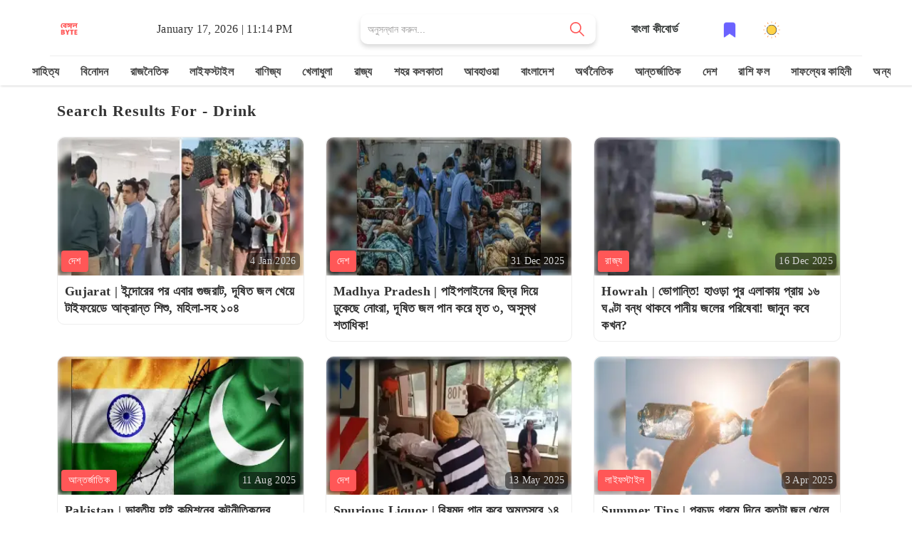

--- FILE ---
content_type: text/html; charset=utf-8
request_url: https://bengalbyte.in/search/drink
body_size: 46189
content:
<!DOCTYPE html><html lang="bn"><head><meta name="viewport" content="width=device-width"/><meta charSet="utf-8"/><meta name="google" content="notranslate"/><meta http-equiv="X-UA-Compatible" content="IE=edge"/><link rel="stylesheet" href="https://cdnjs.cloudflare.com/ajax/libs/font-awesome/6.5.1/css/all.min.css"/><meta property="fb:pages" content="113181310515304"/><meta property="fb:app_id" content="562869124930858"/><meta name="description" content="Short bengali updates on drink in Bengalbyte"/><meta name="keywords" content=""/><title>Search Results for - drink</title><meta property="og:title" content="Search Results for - drink"/><meta property="og:description" content="Short bengali updates on drink in Bengalbyte"/><meta property="og:keywords" content=""/><meta property="og:image" content="https://bengalbyte.in/bb-og-default.png"/><meta property="og:url" content="https://bengalbyte.in/saved"/><meta name="twitter:card" content="summary_large_image"/><meta property="og:type" content="website"/><meta property="og:site_name" content="Search Results for - drink"/><meta name="twitter:image:alt" content="Search Results for - drink - Image"/><meta name="twitter:site" content="@bengalbyte"/><link href="/favicon/favicon-16x16.png" rel="icon" type="image/png" sizes="16x16"/><link href="/favicon/favicon-32x32.png" rel="icon" type="image/png" sizes="32x32"/><link href="/favicon/favicon-48x48.png" rel="icon" type="image/png" sizes="48x48"/><link href="/favicon/apple-touch-icon.png" rel="apple-touch-icon"/><link href="/favicon/apple-touch-icon.png" rel="apple-touch-icon" sizes="76x76"/><link href="/favicon/apple-touch-icon.png" rel="apple-touch-icon" sizes="120x120"/><link href="/favicon/apple-touch-icon.png" rel="apple-touch-icon" sizes="152x152"/><link href="/favicon/apple-touch-icon.png" rel="apple-touch-startup-image"/><link href="/favicon/android-chrome-192x192.png" rel="icon" sizes="192x192"/><link rel="canonical" href="https://bengalbyte.in/saved"/><meta name="next-head-count" content="30"/><link rel="preload" href="/_next/static/css/b3b2399e225b2d64.css" as="style"/><link rel="stylesheet" href="/_next/static/css/b3b2399e225b2d64.css" data-n-g=""/><noscript data-n-css=""></noscript><script defer="" nomodule="" src="/_next/static/chunks/polyfills-42372ed130431b0a.js" type="c7f44661ea6e0b10fc5d9be2-text/javascript"></script><script src="/_next/static/chunks/webpack-59c5c889f52620d6.js" defer="" type="c7f44661ea6e0b10fc5d9be2-text/javascript"></script><script src="/_next/static/chunks/framework-64ad27b21261a9ce.js" defer="" type="c7f44661ea6e0b10fc5d9be2-text/javascript"></script><script src="/_next/static/chunks/main-d2ad34ee1f61892b.js" defer="" type="c7f44661ea6e0b10fc5d9be2-text/javascript"></script><script src="/_next/static/chunks/pages/_app-7dbf70477de777f9.js" defer="" type="c7f44661ea6e0b10fc5d9be2-text/javascript"></script><script src="/_next/static/chunks/pages/search/%5Bterm%5D-19f8c07b74593239.js" defer="" type="c7f44661ea6e0b10fc5d9be2-text/javascript"></script><script src="/_next/static/6etjDG1JPAmreE3_8T55G/_buildManifest.js" defer="" type="c7f44661ea6e0b10fc5d9be2-text/javascript"></script><script src="/_next/static/6etjDG1JPAmreE3_8T55G/_ssgManifest.js" defer="" type="c7f44661ea6e0b10fc5d9be2-text/javascript"></script> <!-- --> <style>
            .attachment-content {
              background-color: #F8EDD5;
              box-sizing: border-box;
              padding: 20px;
            }

            .attachment-content p {
              font-size: 18px;
              margin-top: 0;
              margin-bottom: 16px;
            }
            .slide-container{
              text-align: center;
            }
            .slide-container h2{
              display: inline-block;
              background: orange;
              font-size: 22px;
              padding: 10px 20px;
              border-radius: 5px;
              margin-bottom: 15px;
              font-family: 'Noto Serif Bengali', serif;
            }
            .last-slide{
              display: flex;
              align-items: center;
              justify-content: space-around;
              font-size: 32px;
              margin-top: 160px;
              font-family: 'Noto Serif Bengali', serif;
              color: #fff;
              padding: 16px;
              text-align: center;
              background-image: linear-gradient(transparent, rgba(0,0,0,0.7));
              background-color: rgba(0,0,0,0.35);
            }
            .slide-description{
              background-color: yellow;
              color: #000;
              font-size: 16px;
              line-height: 22px;
              padding: 10px;
              display: inline-block;
              box-shadow: 0 10px 20px -5px rgb(0 0 0 / 25%);
              border-radius: 5px;
              font-weight: 600;
              text-shadow: rgb(0 0 0 / 60%) 0 2.17998px 16.3498px;
              font-family: 'Noto Serif Bengali', serif;
            }
            .brand-name{
              margin-top: 15px;
              display: inline-block;
              background: #FF5757;
              padding: 4px 10px;
              color: #fff;
            }
            .title-card{
              position: absolute;
              width: 100%;
              padding: 30px;
              bottom: 0;
              background-color: rgba(0,0,0,.6);
              color: #fff;
              text-shadow: 0 2px 4px rgb(0 0 0 / 50%);
              font-family: 'Noto Serif Bengali', serif;
            }
            .link-slide{
              color: #fff;
              text-align: center;
              font-weight: bold;
              font-family: 'Noto Serif Bengali', serif;
              text-shadow: 0 2px 4px rgb(0 0 0 / 50%);
            }
            .link-slide hr{
              margin: 16px 0;
            }
            .link-slide h2{
              background-image: linear-gradient(transparent, rgba(0,0,0,0.7));
              background-color: rgba(0,0,0,0.35);
            }
            .amp-byte-page{
              font-family: 'Tiro Bangla', serif;
            }
            .amp-bb-block-container{
              padding: 15px;
            }
            article,
            aside,
            footer,
            header,
            nav,
            section {
              display: block;
            }
            h1 {
              font-size: 2em;
              margin: 0.67em 0;
            }
            figcaption,
            figure,
            main {
              display: block;
            }
            figure {
              margin: 1em 40px;
            }
            hr {
              box-sizing: content-box;
              height: 0;
              overflow: visible;
            }
            pre {
              font-family: monospace, monospace;
              font-size: 1em;
            }
            a {
              background-color: transparent;
              -webkit-text-decoration-skip: objects;
            }
            a:active,
            a:hover {
              outline-width: 0;
            }
            abbr[title] {
              border-bottom: none;
              text-decoration: underline;
              text-decoration: underline dotted;
            }
            b,
            strong {
              font-weight: inherit;
              font-weight: bolder;
            }
            code,
            kbd,
            samp {
              font-family: monospace, monospace;
              font-size: 1em;
            }
            dfn {
              font-style: italic;
            }
            mark {
              background-color: #ff0;
              color: #000;
            }
            small {
              font-size: 80%;
            }
            sub,
            sup {
              font-size: 75%;
              line-height: 0;
              position: relative;
              vertical-align: baseline;
            }
            sub {
              bottom: -0.25em;
            }
            sup {
              top: -0.5em;
            }
            audio,
            video {
              display: inline-block;
            }
            audio:not([controls]) {
              display: none;
              height: 0;
            }
            img {
              border-style: none;
            }
            svg:not(:root) {
              overflow: hidden;
            }
            button,
            input,
            optgroup,
            select,
            textarea {
              font-family: sans-serif;
              font-size: 100%;
              line-height: 1.15;
              margin: 0;
            }
            button,
            input {
              overflow: visible;
            }
            button,
            select {
              text-transform: none;
            }
            [type='reset'],
            [type='submit'],
            button,
            html [type='button'] {
              -webkit-appearance: button;
            }
            [type='button']::-moz-focus-inner,
            [type='reset']::-moz-focus-inner,
            [type='submit']::-moz-focus-inner,
            button::-moz-focus-inner {
              border-style: none;
              padding: 0;
            }
            [type='button']:-moz-focusring,
            [type='reset']:-moz-focusring,
            [type='submit']:-moz-focusring,
            button:-moz-focusring {
              outline: 1px dotted ButtonText;
            }
            fieldset {
              border: 1px solid silver;
              margin: 0 2px;
              padding: 0.35em 0.625em 0.75em;
            }
            legend {
              box-sizing: border-box;
              color: inherit;
              display: table;
              max-width: 100%;
              padding: 0;
              white-space: normal;
            }
            progress {
              display: inline-block;
              vertical-align: baseline;
            }
            textarea {
              overflow: auto;
            }
            [type='checkbox'],
            [type='radio'] {
              box-sizing: border-box;
              padding: 0;
            }
            [type='number']::-webkit-inner-spin-button,
            [type='number']::-webkit-outer-spin-button {
              height: auto;
            }
            [type='search'] {
              -webkit-appearance: textfield;
              outline-offset: -2px;
            }
            [type='search']::-webkit-search-cancel-button,
            [type='search']::-webkit-search-decoration {
              -webkit-appearance: none;
            }
            ::-webkit-file-upload-button {
              -webkit-appearance: button;
              font: inherit;
            }
            details,
            menu {
              display: block;
            }
            summary {
              display: list-item;
            }
            canvas {
              display: inline-block;
            }
            [hidden],
            template {
              display: none;
            }
            .font-family-inherit {
              font-family: inherit;
            }
            .font-size-inherit {
              font-size: inherit;
            }
            .link-details-card{
              padding: 10px;
              display: block;
              border: 1px solid #eee;
              font-weight: bold;
              text-transform: capitalize;
            }
            .h00 {
              font-size: 4rem;
            }
            .h0,
            .h1, h1 {
              font-size: 24px;
              line-height: 32px;
              font-weight: bold;

            }
            .h2, h2 {
              font-size: 20px;
              line-height: 26px;
              font-weight: bold;

            }
            .h3, h3 {
              font-size: 18px;
              line-height: 22px;
              font-weight: bold;

            }
            .h4, h4 {
              line-height: 20px;
              font-size: 16px;
              font-weight: bold;

            }
            .h5, h5 {
              line-height: 18px;
              font-size: 15px;
              font-weight: bold;

            }
            .h6, h6 {
              line-height: 18px;
              font-size: 14px;
              font-weight: bold;

            }

            .text-decoration-none {
              text-decoration: none;
            }
            .bold {
              font-weight: 700;
            }
            .regular {
              font-weight: 400;
            }
            .italic {
              font-style: italic;
            }
            .caps {
              text-transform: uppercase;
              letter-spacing: 0.2em;
            }
            .left-align {
              text-align: left;
            }
            .center {
              text-align: center;
            }
            .right-align {
              text-align: right;
            }
            .justify {
              text-align: justify;
            }
            .nowrap {
              white-space: nowrap;
            }
            .break-word {
              word-wrap: break-word;
            }
            .line-height-1 {
              line-height: 1rem;
            }
            .line-height-2 {
              line-height: 1.125rem;
            }
            .line-height-3 {
              line-height: 1.5rem;
            }
            .line-height-4 {
              line-height: 2rem;
            }
            .list-style-none {
              list-style: none;
            }
            .underline {
              text-decoration: underline;
            }
            .truncate {
              max-width: 100%;
              overflow: hidden;
              text-overflow: ellipsis;
              white-space: nowrap;
            }
            .list-reset {
              list-style: none;
              padding-left: 0;
            }
            .inline {
              display: inline;
            }
            .block {
              display: block;
            }
            .inline-block {
              display: inline-block;
            }
            .table {
              display: table;
            }
            .table-cell {
              display: table-cell;
            }
            .overflow-hidden {
              overflow: hidden;
            }
            .overflow-scroll {
              overflow: scroll;
            }
            .overflow-auto {
              overflow: auto;
            }
            .clearfix:after,
            .clearfix:before {
              content: ' ';
              display: table;
            }
            .clearfix:after {
              clear: both;
            }
            .left {
              float: left;
            }
            .right {
              float: right;
            }
            .fit {
              max-width: 100%;
            }
            .max-width-1 {
              max-width: 24rem;
            }
            .max-width-2 {
              max-width: 32rem;
            }
            .max-width-3 {
              max-width: 48rem;
            }
            .max-width-4 {
              max-width: 64rem;
            }
            .border-box {
              box-sizing: border-box;
            }
            .align-baseline {
              vertical-align: baseline;
            }
            .align-top {
              vertical-align: top;
            }
            .align-middle {
              vertical-align: middle;
            }
            .align-bottom {
              vertical-align: bottom;
            }
            .m0 {
              margin: 0;
            }
            .mt0 {
              margin-top: 0;
            }
            .mr0 {
              margin-right: 0;
            }
            .mb0 {
              margin-bottom: 0;
            }
            .ml0,
            .mx0 {
              margin-left: 0;
            }
            .mx0 {
              margin-right: 0;
            }
            .my0 {
              margin-top: 0;
              margin-bottom: 0;
            }
            .m1 {
              margin: 0.5rem;
            }
            .mt1 {
              margin-top: 0.5rem;
            }
            .mr1 {
              margin-right: 0.5rem;
            }
            .mb1 {
              margin-bottom: 0.5rem;
            }
            .ml1,
            .mx1 {
              margin-left: 0.5rem;
            }
            .mx1 {
              margin-right: 0.5rem;
            }
            .my1 {
              margin-top: 0.5rem;
              margin-bottom: 0.5rem;
            }
            .m2 {
              margin: 1rem;
            }
            .mt2 {
              margin-top: 1rem;
            }
            .mr2 {
              margin-right: 1rem;
            }
            .mb2 {
              margin-bottom: 1rem;
            }
            .ml2,
            .mx2 {
              margin-left: 1rem;
            }
            .mx2 {
              margin-right: 1rem;
            }
            .my2 {
              margin-top: 1rem;
              margin-bottom: 1rem;
            }
            .m3 {
              margin: 1.5rem;
            }
            .mt3 {
              margin-top: 1.5rem;
            }
            .mr3 {
              margin-right: 1.5rem;
            }
            .mb3 {
              margin-bottom: 1.5rem;
            }
            .ml3,
            .mx3 {
              margin-left: 1.5rem;
            }
            .mx3 {
              margin-right: 1.5rem;
            }
            .my3 {
              margin-top: 1.5rem;
              margin-bottom: 1.5rem;
            }
            .m4 {
              margin: 2rem;
            }
            .mt4 {
              margin-top: 2rem;
            }
            .mr4 {
              margin-right: 2rem;
            }
            .mb4 {
              margin-bottom: 2rem;
            }
            .ml4,
            .mx4 {
              margin-left: 2rem;
            }
            .mx4 {
              margin-right: 2rem;
            }
            .my4 {
              margin-top: 2rem;
              margin-bottom: 2rem;
            }
            .mxn1 {
              margin-left: calc(0.5rem * -1);
              margin-right: calc(0.5rem * -1);
            }
            .mxn2 {
              margin-left: calc(1rem * -1);
              margin-right: calc(1rem * -1);
            }
            .mxn3 {
              margin-left: calc(1.5rem * -1);
              margin-right: calc(1.5rem * -1);
            }
            .mxn4 {
              margin-left: calc(2rem * -1);
              margin-right: calc(2rem * -1);
            }
            .m-auto {
              margin: auto;
            }
            .mt-auto {
              margin-top: auto;
            }
            .mr-auto {
              margin-right: auto;
            }
            .mb-auto {
              margin-bottom: auto;
            }
            .ml-auto,
            .mx-auto {
              margin-left: auto;
            }
            .mx-auto {
              margin-right: auto;
            }
            .my-auto {
              margin-top: auto;
              margin-bottom: auto;
            }
            .p0 {
              padding: 0;
            }
            .pt0 {
              padding-top: 0;
            }
            .pr0 {
              padding-right: 0;
            }
            .pb0 {
              padding-bottom: 0;
            }
            .pl0,
            .px0 {
              padding-left: 0;
            }
            .px0 {
              padding-right: 0;
            }
            .py0 {
              padding-top: 0;
              padding-bottom: 0;
            }
            .p1 {
              padding: 0.5rem;
            }
            .pt1 {
              padding-top: 0.5rem;
            }
            .pr1 {
              padding-right: 0.5rem;
            }
            .pb1 {
              padding-bottom: 0.5rem;
            }
            .pl1 {
              padding-left: 0.5rem;
            }
            .py1 {
              padding-top: 0.5rem;
              padding-bottom: 0.5rem;
            }
            .px1 {
              padding-left: 0.5rem;
              padding-right: 0.5rem;
            }
            .p2 {
              padding: 1rem;
            }
            .pt2 {
              padding-top: 1rem;
            }
            .pr2 {
              padding-right: 1rem;
            }
            .pb2 {
              padding-bottom: 1rem;
            }
            .pl2 {
              padding-left: 1rem;
            }
            .py2 {
              padding-top: 1rem;
              padding-bottom: 1rem;
            }
            .px2 {
              padding-left: 1rem;
              padding-right: 1rem;
            }
            .p3 {
              padding: 1.5rem;
            }
            .pt3 {
              padding-top: 1.5rem;
            }
            .pr3 {
              padding-right: 1.5rem;
            }
            .pb3 {
              padding-bottom: 1.5rem;
            }
            .pl3 {
              padding-left: 1.5rem;
            }
            .py3 {
              padding-top: 1.5rem;
              padding-bottom: 1.5rem;
            }
            .px3 {
              padding-left: 1.5rem;
              padding-right: 1.5rem;
            }
            .p4 {
              padding: 2rem;
            }
            .pt4 {
              padding-top: 2rem;
            }
            .pr4 {
              padding-right: 2rem;
            }
            .pb4 {
              padding-bottom: 2rem;
            }
            .pl4 {
              padding-left: 2rem;
            }
            .py4 {
              padding-top: 2rem;
              padding-bottom: 2rem;
            }
            .px4 {
              padding-left: 2rem;
              padding-right: 2rem;
            }
            .col {
              float: left;
            }
            .col,
            .col-right {
              box-sizing: border-box;
            }
            .col-right {
              float: right;
            }
            .col-1 {
              width: 8.33333%;
            }
            .col-2 {
              width: 16.66667%;
            }
            .col-3 {
              width: 25%;
            }
            .col-4 {
              width: 33.33333%;
            }
            .col-5 {
              width: 41.66667%;
            }
            .col-6 {
              width: 50%;
            }
            .col-7 {
              width: 58.33333%;
            }
            .col-8 {
              width: 66.66667%;
            }
            .col-9 {
              width: 75%;
            }
            .col-10 {
              width: 83.33333%;
            }
            .col-11 {
              width: 91.66667%;
            }
            .col-12 {
              width: 100%;
            }
            @media (min-width: 40.06rem) {
              .sm-col {
                float: left;
                box-sizing: border-box;
              }
              .sm-col-right {
                float: right;
                box-sizing: border-box;
              }
              .sm-col-1 {
                width: 8.33333%;
              }
              .sm-col-2 {
                width: 16.66667%;
              }
              .sm-col-3 {
                width: 25%;
              }
              .sm-col-4 {
                width: 33.33333%;
              }
              .sm-col-5 {
                width: 41.66667%;
              }
              .sm-col-6 {
                width: 50%;
              }
              .sm-col-7 {
                width: 58.33333%;
              }
              .sm-col-8 {
                width: 66.66667%;
              }
              .sm-col-9 {
                width: 75%;
              }
              .sm-col-10 {
                width: 83.33333%;
              }
              .sm-col-11 {
                width: 91.66667%;
              }
              .sm-col-12 {
                width: 100%;
              }
            }
            @media (min-width: 52.06rem) {
              .md-col {
                float: left;
                box-sizing: border-box;
              }
              .md-col-right {
                float: right;
                box-sizing: border-box;
              }
              .md-col-1 {
                width: 8.33333%;
              }
              .md-col-2 {
                width: 16.66667%;
              }
              .md-col-3 {
                width: 25%;
              }
              .md-col-4 {
                width: 33.33333%;
              }
              .md-col-5 {
                width: 41.66667%;
              }
              .md-col-6 {
                width: 50%;
              }
              .md-col-7 {
                width: 58.33333%;
              }
              .md-col-8 {
                width: 66.66667%;
              }
              .md-col-9 {
                width: 75%;
              }
              .md-col-10 {
                width: 83.33333%;
              }
              .md-col-11 {
                width: 91.66667%;
              }
              .md-col-12 {
                width: 100%;
              }
            }
            @media (min-width: 64.06rem) {
              .lg-col {
                float: left;
                box-sizing: border-box;
              }
              .lg-col-right {
                float: right;
                box-sizing: border-box;
              }
              .lg-col-1 {
                width: 8.33333%;
              }
              .lg-col-2 {
                width: 16.66667%;
              }
              .lg-col-3 {
                width: 25%;
              }
              .lg-col-4 {
                width: 33.33333%;
              }
              .lg-col-5 {
                width: 41.66667%;
              }
              .lg-col-6 {
                width: 50%;
              }
              .lg-col-7 {
                width: 58.33333%;
              }
              .lg-col-8 {
                width: 66.66667%;
              }
              .lg-col-9 {
                width: 75%;
              }
              .lg-col-10 {
                width: 83.33333%;
              }
              .lg-col-11 {
                width: 91.66667%;
              }
              .lg-col-12 {
                width: 100%;
              }
            }
            .flex {
              display: -ms-flexbox;
              display: flex;
            }
            @media (min-width: 40.06rem) {
              .sm-flex {
                display: -ms-flexbox;
                display: flex;
              }
            }
            @media (min-width: 52.06rem) {
              .md-flex {
                display: -ms-flexbox;
                display: flex;
              }
            }
            @media (min-width: 64.06rem) {
              .lg-flex {
                display: -ms-flexbox;
                display: flex;
              }
            }
            .flex-column {
              -ms-flex-direction: column;
              flex-direction: column;
            }
            .flex-wrap {
              -ms-flex-wrap: wrap;
              flex-wrap: wrap;
            }
            .items-start {
              -ms-flex-align: start;
              align-items: flex-start;
            }
            .items-end {
              -ms-flex-align: end;
              align-items: flex-end;
            }
            .items-center {
              -ms-flex-align: center;
              align-items: center;
            }
            .items-baseline {
              -ms-flex-align: baseline;
              align-items: baseline;
            }
            .items-stretch {
              -ms-flex-align: stretch;
              align-items: stretch;
            }
            .self-start {
              -ms-flex-item-align: start;
              align-self: flex-start;
            }
            .self-end {
              -ms-flex-item-align: end;
              align-self: flex-end;
            }
            .self-center {
              -ms-flex-item-align: center;
              -ms-grid-row-align: center;
              align-self: center;
            }
            .self-baseline {
              -ms-flex-item-align: baseline;
              align-self: baseline;
            }
            .self-stretch {
              -ms-flex-item-align: stretch;
              -ms-grid-row-align: stretch;
              align-self: stretch;
            }
            .justify-start {
              -ms-flex-pack: start;
              justify-content: flex-start;
            }
            .justify-end {
              -ms-flex-pack: end;
              justify-content: flex-end;
            }
            .justify-center {
              -ms-flex-pack: center;
              justify-content: center;
            }
            .justify-between {
              -ms-flex-pack: justify;
              justify-content: space-between;
            }
            .justify-around {
              -ms-flex-pack: distribute;
              justify-content: space-around;
            }
            .justify-evenly {
              -ms-flex-pack: space-evenly;
              justify-content: space-evenly;
            }
            .content-start {
              -ms-flex-line-pack: start;
              align-content: flex-start;
            }
            .content-end {
              -ms-flex-line-pack: end;
              align-content: flex-end;
            }
            .content-center {
              -ms-flex-line-pack: center;
              align-content: center;
            }
            .content-between {
              -ms-flex-line-pack: justify;
              align-content: space-between;
            }
            .content-around {
              -ms-flex-line-pack: distribute;
              align-content: space-around;
            }
            .content-stretch {
              -ms-flex-line-pack: stretch;
              align-content: stretch;
            }
            .flex-auto {
              -ms-flex: 1 1 auto;
              flex: 1 1 auto;
              min-width: 0;
              min-height: 0;
            }
            .flex-none {
              -ms-flex: none;
              flex: none;
            }
            .order-0 {
              -ms-flex-order: 0;
              order: 0;
            }
            .order-1 {
              -ms-flex-order: 1;
              order: 1;
            }
            .order-2 {
              -ms-flex-order: 2;
              order: 2;
            }
            .order-3 {
              -ms-flex-order: 3;
              order: 3;
            }
            .order-last {
              -ms-flex-order: 99999;
              order: 99999;
            }
            .relative {
              position: relative;
            }
            .absolute {
              position: absolute;
            }
            .fixed {
              position: fixed;
            }
            .top-0 {
              top: 0;
            }
            .right-0 {
              right: 0;
            }
            .bottom-0 {
              bottom: 0;
            }
            .left-0 {
              left: 0;
            }
            .z1 {
              z-index: 1;
            }
            .z2 {
              z-index: 2;
            }
            .z3 {
              z-index: 3;
            }
            .z4 {
              z-index: 4;
            }
            .border {
              border-style: solid;
              border-width: 1px;
            }
            .border-top {
              border-top-style: solid;
              border-top-width: 1px;
            }
            .border-right {
              border-right-style: solid;
              border-right-width: 1px;
            }
            .border-bottom {
              border-bottom-style: solid;
              border-bottom-width: 1px;
            }
            .border-left {
              border-left-style: solid;
              border-left-width: 1px;
            }
            .border-none {
              border: 0;
            }
            .rounded {
              border-radius: 3px;
            }
            .circle {
              border-radius: 50%;
            }
            .rounded-top {
              border-radius: 3px 3px 0 0;
            }
            .rounded-right {
              border-radius: 0 3px 3px 0;
            }
            .rounded-bottom {
              border-radius: 0 0 3px 3px;
            }
            .rounded-left {
              border-radius: 3px 0 0 3px;
            }
            .not-rounded {
              border-radius: 0;
            }
            .hide {
              position: absolute;
              height: 1px;
              width: 1px;
              overflow: hidden;
              clip: rect(1px, 1px, 1px, 1px);
            }
            @media (max-width: 40rem) {
              .xs-hide {
                display: none;
              }
            }
            @media (min-width: 40.06rem) and (max-width: 52rem) {
              .sm-hide {
                display: none;
              }
            }
            @media (min-width: 52.06rem) and (max-width: 64rem) {
              .md-hide {
                display: none;
              }
            }
            @media (min-width: 64.06rem) {
              .lg-hide {
                display: none;
              }
            }
            .display-none {
              display: none;
            }
            * {
              box-sizing: border-box;
            }
            body {
              background: #fff;
              color: #4a4a4a;
              font-family: -apple-system, BlinkMacSystemFont, Segoe UI, Roboto, Oxygen,
                Ubuntu, Cantarell, Fira Sans, Droid Sans, Helvetica Neue, Arial,
                sans-serif;
              min-width: 315px;
              overflow-x: hidden;
              font-smooth: always;
              -webkit-font-smoothing: antialiased;
            }
            main {
              max-width: 700px;
              margin: 0 auto;
            }
            p {
              padding: 0;
              margin: 0;
            }
            .ampstart-accent {
              color: #003f93;
            }
            #content:target {
              margin-top: calc(0px - 3.5rem);
              padding-top: 3.5rem;
            }
            .ampstart-title-lg {
              font-size: 3rem;
              line-height: 3.5rem;
              letter-spacing: 0.06rem;
            }
            .ampstart-title-md {
              font-size: 2rem;
              line-height: 2.5rem;
              letter-spacing: 0.06rem;
            }
            .ampstart-title-sm {
              font-size: 1.5rem;
              line-height: 2rem;
              letter-spacing: 0.06rem;
            }
            .ampstart-subtitle,
            body {
              line-height: 1.5rem;
              letter-spacing: normal;
            }
            .ampstart-subtitle a{

              font-size: 16px;
              font-weight: 700;
              line-height: 32px;
              color: #fff;
              padding: 0px 25px;
              background: #ff5757;
              border-radius: 4px;
              display: inline-block;
              margin-top: 20px;
              text-decoration: none;
          
            }
            .ampstart-byline,
            .ampstart-caption,
            .ampstart-hint,
            .ampstart-label {
              font-size: 0.875rem;
              color: #4f4f4f;
              line-height: 1.125rem;
              letter-spacing: 0.06rem;
            }
            .ampstart-label {
              text-transform: uppercase;
            }
            .ampstart-footer,
            .ampstart-small-text {
              font-size: 0.75rem;
              line-height: 1rem;
              letter-spacing: 0.06rem;
            }
            .ampstart-card {
              box-shadow: 0 1px 1px 0 rgba(0, 0, 0, 0.14),
                0 1px 1px -1px rgba(0, 0, 0, 0.14), 0 1px 5px 0 rgba(0, 0, 0, 0.12);
            }
            
            h1,
            h2,
            h3,
            h4,
            h5,
            h6 {
              margin: 0;
              padding: 0;
              letter-spacing: 0.06rem;
            }
            a,
            a:active,
            a:visited {
              color: inherit;
            }
            .ampstart-btn {
              font-family: inherit;
              font-weight: inherit;
              font-size: 1rem;
              line-height: 1.125rem;
              padding: 0.7em 0.8em;
              text-decoration: none;
              white-space: nowrap;
              word-wrap: normal;
              vertical-align: middle;
              cursor: pointer;
              background-color: #000;
              color: #fff;
              border: 1px solid #fff;
            }
            .ampstart-btn:visited {
              color: #fff;
            }
            .ampstart-btn-secondary {
              background-color: #fff;
              color: #000;
              border: 1px solid #000;
            }
            .ampstart-btn-secondary:visited {
              color: #000;
            }
            .ampstart-btn:active .ampstart-btn:focus {
              opacity: 0.8;
            }
            .ampstart-btn[disabled],
            .ampstart-btn[disabled]:active,
            .ampstart-btn[disabled]:focus,
            .ampstart-btn[disabled]:hover {
              opacity: 0.5;
              outline: 0;
              cursor: default;
            }
            .ampstart-dropcap:first-letter {
              color: #000;
              font-size: 3rem;
              font-weight: 700;
              float: left;
              overflow: hidden;
              line-height: 3rem;
              margin-left: 0;
              margin-right: 0.5rem;
            }
            .ampstart-initialcap {
              padding-top: 1rem;
              margin-top: 1.5rem;
            }
            .ampstart-initialcap:first-letter {
              color: #000;
              font-size: 3rem;
              font-weight: 700;
              margin-left: -2px;
            }
            .ampstart-pullquote {
              border: none;
              border-left: 4px solid #000;
              font-size: 1.5rem;
              padding-left: 1.5rem;
            }
            .ampstart-byline time {
              font-style: normal;
              white-space: nowrap;
            }

            .ampstart-dropdown {
              min-width: 200px;
            }
            .ampstart-dropdown.absolute {
              z-index: 100;
            }
            .ampstart-dropdown.absolute > section,
            .ampstart-dropdown.absolute > section > header {
              height: 100%;
            }
            .ampstart-dropdown > section > header {
              background-color: #000;
              border: 0;
              color: #fff;
            }
            .ampstart-dropdown > section > header:after {
              display: inline-block;
              content: '+';
              padding: 0 0 0 1.5rem;
              color: #003f93;
            }
            .ampstart-dropdown > [expanded] > header:after {
              content: '–';
            }
            .absolute .ampstart-dropdown-items {
              z-index: 200;
            }
            .ampstart-dropdown-item {
              background-color: #000;
              color: #003f93;
              opacity: 0.9;
            }
            .ampstart-dropdown-item:active,
            .ampstart-dropdown-item:hover {
              opacity: 1;
            }
            .ampstart-footer {
              background-color: #fff;
              color: #000;
              padding-top: 5rem;
              padding-bottom: 5rem;
            }
            .ampstart-footer .ampstart-icon {
              fill: #000;
            }
            .ampstart-footer .ampstart-social-follow li:last-child {
              margin-right: 0;
            }
            .ampstart-image-fullpage-hero {
              color: #fff;
            }
            .ampstart-fullpage-hero-heading-text,
            .ampstart-image-fullpage-hero .ampstart-image-credit {
              -webkit-box-decoration-break: clone;
              box-decoration-break: clone;
              background: #000;
              padding: 0 1rem 0.2rem;
            }
            .ampstart-image-fullpage-hero > amp-img {
              max-height: calc(100vh - 3.5rem);
            }
            .ampstart-image-fullpage-hero > amp-img img {
              -o-object-fit: cover;
              object-fit: cover;
            }
            .ampstart-fullpage-hero-heading {
              line-height: 3.5rem;
            }
            .ampstart-fullpage-hero-cta {
              background: transparent;
            }
            .ampstart-readmore {
              background: linear-gradient(0deg, rgba(0, 0, 0, 0.65) 0, transparent);
              color: #fff;
              margin-top: 5rem;
              padding-bottom: 3.5rem;
            }
            .ampstart-readmore:after {
              display: block;
              content: '⌄';
              font-size: 2rem;
            }
            .ampstart-readmore-text {
              background: #000;
            }
            @media (min-width: 52.06rem) {
              .ampstart-image-fullpage-hero > amp-img {
                height: 60vh;
              }
            }
            .ampstart-image-heading {
              color: #fff;
              background: linear-gradient(0deg, rgba(0, 0, 0, 0.65) 0, transparent);
            }
            .ampstart-image-heading > * {
              margin: 0;
            }
            amp-carousel .ampstart-image-with-heading {
              margin-bottom: 0;
            }
            .ampstart-image-with-caption figcaption {
              color: #4f4f4f;
              line-height: 1.125rem;
            }
            amp-carousel .ampstart-image-with-caption {
              margin-bottom: 0;
            }
            .ampstart-input {
              max-width: 100%;
              width: 300px;
              min-width: 100px;
              font-size: 1rem;
              line-height: 1.5rem;
            }
            .ampstart-input [disabled],
            .ampstart-input [disabled] + label {
              opacity: 0.5;
            }
            .ampstart-input [disabled]:focus {
              outline: 0;
            }
            .ampstart-input > input,
            .ampstart-input > select,
            .ampstart-input > textarea {
              width: 100%;
              margin-top: 1rem;
              line-height: 1.5rem;
              border: 0;
              border-radius: 0;
              border-bottom: 1px solid #4a4a4a;
              background: none;
              color: #4a4a4a;
              outline: 0;
            }
            .ampstart-input > label {
              color: #003f93;
              pointer-events: none;
              text-align: left;
              font-size: 0.875rem;
              line-height: 1rem;
              opacity: 0;
              animation: 0.2s;
              animation-timing-function: cubic-bezier(0.4, 0, 0.2, 1);
              animation-fill-mode: forwards;
            }
            .ampstart-input > input:focus,
            .ampstart-input > select:focus,
            .ampstart-input > textarea:focus {
              outline: 0;
            }
            .ampstart-input > input:focus:-ms-input-placeholder,
            .ampstart-input > select:focus:-ms-input-placeholder,
            .ampstart-input > textarea:focus:-ms-input-placeholder {
              color: transparent;
            }
            .ampstart-input > input:focus::placeholder,
            .ampstart-input > select:focus::placeholder,
            .ampstart-input > textarea:focus::placeholder {
              color: transparent;
            }
            .ampstart-input > input:not(:placeholder-shown):not([disabled]) + label,
            .ampstart-input > select:not(:placeholder-shown):not([disabled]) + label,
            .ampstart-input
              > textarea:not(:placeholder-shown):not([disabled])
              + label {
              opacity: 1;
            }
            .ampstart-input > input:focus + label,
            .ampstart-input > select:focus + label,
            .ampstart-input > textarea:focus + label {
              animation-name: a;
            }
            @keyframes a {
              to {
                opacity: 1;
              }
            }
            .ampstart-input > label:after {
              content: '';
              height: 2px;
              position: absolute;
              bottom: 0;
              left: 45%;
              background: #003f93;
              transition: 0.2s;
              transition-timing-function: cubic-bezier(0.4, 0, 0.2, 1);
              visibility: hidden;
              width: 10px;
            }
            .ampstart-input > input:focus + label:after,
            .ampstart-input > select:focus + label:after,
            .ampstart-input > textarea:focus + label:after {
              left: 0;
              width: 100%;
              visibility: visible;
            }
            .ampstart-input > input[type='search'] {
              -webkit-appearance: none;
              -moz-appearance: none;
              appearance: none;
            }
            .ampstart-input > input[type='range'] {
              border-bottom: 0;
            }
            .ampstart-input > input[type='range'] + label:after {
              display: none;
            }
            .ampstart-input > select {
              -webkit-appearance: none;
              -moz-appearance: none;
              appearance: none;
            }
            .ampstart-input > select + label:before {
              content: '⌄';
              line-height: 1.5rem;
              position: absolute;
              right: 5px;
              zoom: 2;
              top: 0;
              bottom: 0;
              color: #003f93;
            }
            .ampstart-input-chk,
            .ampstart-input-radio {
              width: auto;
              color: #4a4a4a;
            }
            .ampstart-input input[type='checkbox'],
            .ampstart-input input[type='radio'] {
              margin-top: 0;
              -webkit-appearance: none;
              -moz-appearance: none;
              appearance: none;
              width: 20px;
              height: 20px;
              border: 1px solid #003f93;
              vertical-align: middle;
              margin-right: 0.5rem;
              text-align: center;
            }
            .ampstart-input input[type='radio'] {
              border-radius: 20px;
            }
            .ampstart-input input[type='checkbox']:not([disabled]) + label,
            .ampstart-input input[type='radio']:not([disabled]) + label {
              pointer-events: auto;
              animation: none;
              vertical-align: middle;
              opacity: 1;
              cursor: pointer;
            }
            .ampstart-input input[type='checkbox'] + label:after,
            .ampstart-input input[type='radio'] + label:after {
              display: none;
            }
            .ampstart-input input[type='checkbox']:after,
            .ampstart-input input[type='radio']:after {
              position: absolute;
              top: 0;
              left: 0;
              bottom: 0;
              right: 0;
              content: ' ';
              line-height: 1.4rem;
              vertical-align: middle;
              text-align: center;
              background-color: #fff;
            }
            .ampstart-input input[type='checkbox']:checked:after {
              background-color: #003f93;
              color: #fff;
              content: '✓';
            }
            .ampstart-input input[type='radio']:checked {
              background-color: #fff;
            }
            .ampstart-input input[type='radio']:after {
              top: 3px;
              bottom: 3px;
              left: 3px;
              right: 3px;
              border-radius: 12px;
            }
            .ampstart-input input[type='radio']:checked:after {
              content: '';
              font-size: 3rem;
              background-color: #003f93;
            }
            .ampstart-input > label,
            _:-ms-lang(x) {
              opacity: 1;
            }
            .ampstart-input > input:-ms-input-placeholder,
            _:-ms-lang(x) {
              color: transparent;
            }
            .ampstart-input > input::placeholder,
            _:-ms-lang(x) {
              color: transparent;
            }
            .ampstart-input > input::-ms-input-placeholder,
            _:-ms-lang(x) {
              color: transparent;
            }
            .ampstart-input > select::-ms-expand {
              display: none;
            }
            .ampstart-headerbar {
              background-color: #fff;
              color: #000;
              z-index: 999;
              box-shadow: 0 0 5px 2px rgba(0, 0, 0, 0.1);
            }
            .ampstart-headerbar amp-img{
              vertical-align: middle;
            }
            .ampstart-headerbar + :not(amp-sidebar),
            .ampstart-headerbar + amp-sidebar + * {
              margin-top: 3.5rem;
            }
            .ampstart-headerbar-nav .ampstart-nav-item {
              padding: 0 1rem;
              background: transparent;
              opacity: 0.8;
            }
            .ampstart-headerbar-nav {
              line-height: 3.5rem;
            }
            .ampstart-nav-item:active,
            .ampstart-nav-item:focus,
            .ampstart-nav-item:hover {
              opacity: 1;
            }
            .ampstart-navbar-trigger:focus {
              outline: none;
            }
            .ampstart-nav a,
            .ampstart-navbar-trigger,
            .ampstart-sidebar-faq a {
              cursor: pointer;
              text-decoration: none;
            }
            .ampstart-nav .ampstart-label {
              color: inherit;
            }
            .ampstart-navbar-trigger {
              line-height: 3.5rem;
              font-size: 2rem;
            }
            .ampstart-headerbar-nav {
              -ms-flex: 1;
              flex: 1;
            }
            .ampstart-nav-search {
              -ms-flex-positive: 0.5;
              flex-grow: 0.5;
            }
            .ampstart-headerbar .ampstart-nav-search:active,
            .ampstart-headerbar .ampstart-nav-search:focus,
            .ampstart-headerbar .ampstart-nav-search:hover {
              box-shadow: none;
            }
            .ampstart-nav-search > input {
              border: none;
              border-radius: 3px;
              line-height: normal;
            }
            .ampstart-nav-dropdown {
              min-width: 200px;
            }
            .ampstart-nav-dropdown amp-accordion header {
              background-color: #fff;
              border: none;
            }
            .ampstart-nav-dropdown amp-accordion ul {
              background-color: #fff;
            }
            .ampstart-nav-dropdown .ampstart-dropdown-item,
            .ampstart-nav-dropdown .ampstart-dropdown > section > header {
              background-color: #fff;
              color: #000;
            }
            .ampstart-nav-dropdown .ampstart-dropdown-item {
              color: #003f93;
            }
            .ampstart-sidebar {
              background-color: #fff;
              color: #000;
              min-width: 300px;
              width: 300px;
            }
            .ampstart-sidebar .ampstart-icon {
              fill: #003f93;
            }
            .ampstart-sidebar-header {
              line-height: 3.5rem;
              min-height: 3.5rem;
            }
            .ampstart-sidebar .ampstart-dropdown-item,
            .ampstart-sidebar .ampstart-dropdown header,
            .ampstart-sidebar .ampstart-faq-item,
            .ampstart-sidebar .ampstart-nav-item,
            .ampstart-sidebar .ampstart-social-follow {
              margin: 0 0 2rem;
            }
            .ampstart-sidebar .ampstart-nav-dropdown {
              margin: 0;
            }
            .ampstart-sidebar .ampstart-navbar-trigger {
              line-height: inherit;
            }
            .ampstart-navbar-trigger svg {
              pointer-events: none;
            }
            .ampstart-related-article-section {
              border-color: #4a4a4a;
            }
            .ampstart-related-article-section .ampstart-heading {
              color: #4a4a4a;
              font-weight: 400;
            }
            .ampstart-related-article-readmore {
              color: #000;
              letter-spacing: 0;
            }
            .ampstart-related-section-items > li {
              border-bottom: 1px solid #4a4a4a;
            }
            .ampstart-related-section-items > li:last-child {
              border: none;
            }
            .ampstart-related-section-items .ampstart-image-with-caption {
              display: -ms-flexbox;
              display: flex;
              -ms-flex-wrap: wrap;
              flex-wrap: wrap;
              -ms-flex-align: center;
              align-items: center;
              margin-bottom: 0;
            }
            .ampstart-related-section-items .ampstart-image-with-caption > amp-img,
            .ampstart-related-section-items
              .ampstart-image-with-caption
              > figcaption {
              -ms-flex: 1;
              flex: 1;
            }
            .ampstart-related-section-items
              .ampstart-image-with-caption
              > figcaption {
              padding-left: 1rem;
            }
            @media (min-width: 40.06rem) {
              .ampstart-related-section-items > li {
                border: none;
              }
              .ampstart-related-section-items
                .ampstart-image-with-caption
                > figcaption {
                padding: 1rem 0;
              }
              .ampstart-related-section-items .ampstart-image-with-caption > amp-img,
              .ampstart-related-section-items
                .ampstart-image-with-caption
                > figcaption {
                -ms-flex-preferred-size: 100%;
                flex-basis: 100%;
              }
            }
            .ampstart-social-box {
              display: -ms-flexbox;
              display: flex;
            }
            .ampstart-social-box > amp-social-share {
              background-color: #000;
            }
            .ampstart-icon {
              fill: #003f93;
            }
            .ampstart-input {
              width: 100%;
            }
            main .ampstart-social-follow {
              margin-left: auto;
              margin-right: auto;
              width: 315px;
            }
            main .ampstart-social-follow li {
              transform: scale(1.8);
            }
            h1 + .ampstart-byline time {
              font-size: 14px;
              font-weight: 400;
            }
            .interactive-byte-container .highlight-container {
              background-color: #e0eefb;
              padding: 12px;
              margin: 15px 0;
              min-height: 100px
          }
            .interactive-byte-container .highlight-container .highlight {
              text-transform: uppercase;
              font-size: 16px;
              color: #000;
              font-weight: 700;
              margin-bottom: 10px
          }
          
          .interactive-byte-container .highlight-container .highlight img {
              height: 24px;
              margin-right: 6px
          }
          
          .interactive-byte-container .highlight-container .highlight span {
              vertical-align: bottom
          }
          
          .interactive-byte-container .highlight-container h2 {
              font-size: 20px;
              line-height: 28px;
              font-weight: 400;
              color: #444;
          }
          .main-update-container blockquote {
            margin: 0;
            position: relative;
            font-size: 18px;
            line-height: 22px;
            text-rendering: optimizeLegibility;
            border: 1px solid #eee;
            border-radius: 10px;
            padding: 20px 20px 20px 40px
        }
        .main-update-container blockquote:before {
          content: "“";
          position: absolute;
          left: 20px;
          font-size: 40px;
          top: 22px
      }
      
      .main-update-container blockquote footer {
          padding-left: 16px;
          position: relative;
          font-size: 16px
      }
      
      .main-update-container blockquote footer:before {
          content: "–";
          position: absolute;
          left: 0
      }
      .blog-option-type {
        margin-bottom: 45px
        list-style: none;
    }
    
    .blog-option-type li {
        background: #fff;
        box-sizing: border-box;
        border-radius: 4px;
        display: inline-block;
        margin-right: 20px
    }
      .blog-option-type .list-inline-item a {
        display: inline-block;
        vertical-align: middle;
        border: 1px solid #dadce0;
        padding: 4px 14px;
        color: #a5a4a5;
        letter-spacing: .05rem;
        -webkit-transition: all .2s ease;
        transition: all .2s ease;
        background: hsla(0,0%,97.6%,.57);
        font-weight: 600;
        border-radius: 5px;
        font-size: 14px
        text-decoration: none;
    }
    
    .blog-option-type .list-inline-item a:hover {
        color: #fff;
        background: #eb008b;
        border: 1px solid #eb008b
    }
    .byte-footer-info-container {
      width: 100%;
      border-radius: 3px;
      margin-bottom: 25px;
      background-color: #fff;
      box-shadow: 0 0 10px rgb(0 0 0 / 5%);
      padding: 10px 15px;
      font-family: Roboto,sans-serif;
      font-size: 13px;
      line-height: 1.25;
      font-weight: 400;
  }
  .byte-footer-info-container p {
    padding-bottom: 6px
}

.byte-footer-info-container .links-container {
    padding: 8px 0;
    border-bottom: 1px solid #eaeaea
}

.byte-footer-info-container .links-container .follow-text {
    margin-right: 10px;
    text-transform: uppercase;
    font-size: 13px
}

.byte-footer-info-container .links-container a {
    margin: 0 10px
}

.byte-footer-info-container .links-container a:first-of-type {
    margin-left: 0
}

.byte-footer-info-container .links-container a:last-of-type {
    margin-right: 0
}

.byte-footer-info-container .links-container a img {
    width: 18px;
    height: 18px
}

.byte-footer-info-container .links-container.telegram-channel-link {
    margin-left: 0
}

.byte-footer-info-container .popular-topics-container {
    padding: 10px 0
}

.byte-footer-info-container .popular-topics-container .trending-text {
    margin-right: 5px
}

.byte-footer-info-container .popular-topics-container a {
    display: inline-block;
    padding: 5px;
    margin-right: 5px
}

.byte-footer-info-container .popular-topics-container a:before {
    content: "#"
}

.dark-mode .byte-footer-info-container {
    background-color: #011e29
}

  .amp-meta-container {
  padding: 0 20px;
}
amp-social-share.custom-style {
  background-color: #008080;
  background-image: url('https://raw.githubusercontent.com/google/material-design-icons/master/social/1x_web/ic_share_white_48dp.png');
  background-repeat: no-repeat;
  background-position: center;
  background-size: contain;
}

amp-social-share.rounded {
  border-radius: 50%;
  background-size: 60%;
  color: #fff;
  background-color: #ff5757;
  margin-right: 10px;
}
.amp-viral-bytes-container{
  padding: 20px;
}
.amp-viral-bytes-container a {
  margin-bottom: 10px;
    display: block;
    color: #ff5757;
    font-weight: bold;
}
            </style> </head><body><div id="__next"><div><header class="header" id="header-menu-bar"><div class="container"><div class="header-menu-section"><nav class="navbar navbar-expand-lg navbar-light"><a class="navbar-brand" href="/"><img loading="lazy" height="24px" width="24px" src="/img/Logo-bengalbyte-transparent.svg" alt="logo image"/></a><span class="today-date english-font"> <!-- -->January 17, 2026 | 11:14 PM<!-- --> </span><div class="only-big-screen-menu"><form class="search-box form-inline ml-auto my-2 my-lg-0"><input class="form-control mr-sm-2" type="search" placeholder="অনুসন্ধান করুন... " aria-label="Search" value=""/><button type="submit"><img loading="lazy" height="20px" width="20px" class="search-icon" src="[data-uri]"/></button></form><div class="nav-link-wrapper"><a href="/online-bengali-typing-keyboard" title="Online Bangla Typing | ( Bengali Keyboard )"> বাংলা কীবোর্ড </a></div><div class="nav-link-wrapper"><a href="/saved" title="Saved Bytes"> <img height="24px" width="24px" loading="lazy" src="/img/bookmarked.png" alt="saved bytes"/> </a></div><div class="theme-change-container"><img loading="lazy" height="24px" width="24px" src="/img/sun.svg" alt="dark mode"/></div></div><div class="mob-display mob-search-main"><form class="search-box-mob d-flex align-items-center my-lg-0"><input class="form-control mr-sm-2" type="search" placeholder="অনুসন্ধান করুন... " aria-label="Search" value=""/></form></div><div class="breadcrumb-menu"><div class="theme-change-container"><img loading="lazy" height="24px" width="24px" src="/img/sun.svg" alt="dark mode"/></div><button class="navbar-toggler" type="button" data-toggle="collapse" data-target="#navbarTogglerDemo03" aria-controls="navbarTogglerDemo03" aria-expanded="false" aria-label="Toggle navigation"><img loading="lazy" height="24px" width="24px" src="/img/menu.png" alt="nav"/></button></div><div class="modal-container" id="header-menu-modal"><div id="myModal" class="modal "><div class="modal-content"><div class="model-content-container"><div class="mobile-header-links"><div class="mobile-header-link"><a href="/" class="btn btn-link btn-sm mt-2 btn-block">Home</a></div><div class="mobile-header-link"><a href="/saved" class="btn btn-link btn-sm mt-2 btn-block">Saved Bytes</a></div><div class="mobile-header-link"><a href="/contact" class="btn btn-link btn-sm mt-2 btn-block">Contact Us</a></div><div class="mobile-header-link"><a href="/online-bengali-typing-keyboard" title="Online Bangla Typing" class="btn btn-link btn-sm mt-2 btn-block">Bangla Keyboard</a></div></div></div><button type="button" class="btn btn-link btn-sm mt-2 btn-block">Close</button></div></div></div></nav></div></div><nav class="main-topics-container-filter"><ul><li class=""><a title="সাহিত্য সম্পর্কিত খবর | News updates about literature in Bangla" href="/literature">সাহিত্য</a><ul class="sub-topics-list"><li><a title="রবীন্দ্রনাথ ঠাকুর সম্পর্কিত খবর | News updates about rabindranath tagore in Bangla" href="/rabindranath-tagore">রবীন্দ্রনাথ ঠাকুর</a></li><li><a title="জীবন ও জীবনী সম্পর্কিত খবর | News updates about biography in Bangla" href="/biography">জীবন ও জীবনী</a></li></ul></li><li class=""><a title="বিনোদন সম্পর্কিত খবর | News updates about entertainment in Bangla" href="/entertainment">বিনোদন</a><ul class="sub-topics-list"><li><a title="ফ্যাশন সম্পর্কিত খবর | News updates about fashion in Bangla" href="/fashion">ফ্যাশন</a></li><li><a title="টলিউড সম্পর্কিত খবর | News updates about tollywood in Bangla" href="/tollywood">টলিউড</a></li><li><a title="হলিউড সম্পর্কিত খবর | News updates about hollywood in Bangla" href="/hollywood">হলিউড</a></li><li><a title="দক্ষিণী সিনেমা সম্পর্কিত খবর | News updates about south movie in Bangla" href="/south-movie">দক্ষিণী সিনেমা</a></li><li><a title="বলিউড সম্পর্কিত খবর | News updates about bollywood in Bangla" href="/bollywood">বলিউড</a></li><li><a title="সেলিব্রিটি সম্পর্কিত খবর | News updates about celebrity in Bangla" href="/celebrity">সেলিব্রিটি</a></li></ul></li><li class=""><a title="রাজনৈতিক সম্পর্কিত খবর | News updates about political in Bangla" href="/political">রাজনৈতিক</a><ul class="sub-topics-list"><li><a title="মমতা ব্যানার্জী সম্পর্কিত খবর | News updates about mamata banerjee in Bangla" href="/mamata-banerjee">মমতা ব্যানার্জী</a></li><li><a title="নরেন্দ্র মোদি সম্পর্কিত খবর | News updates about narendra modi in Bangla" href="/narendra-modi">নরেন্দ্র মোদি</a></li><li><a title="কংগ্রেস সম্পর্কিত খবর | News updates about congress in Bangla" href="/congress">কংগ্রেস</a></li><li><a title="অরবিন্দ কেজরিওয়াল সম্পর্কিত খবর | News updates about arvind kejriwal in Bangla" href="/arvind-kejriwal">অরবিন্দ কেজরিওয়াল</a></li><li><a title="বিজেপি সম্পর্কিত খবর | News updates about bjp in Bangla" href="/bjp">বিজেপি</a></li><li><a title="অমিত শাহ সম্পর্কিত খবর | News updates about amit shah in Bangla" href="/amit-shah">অমিত শাহ</a></li><li><a title="দেশ সম্পর্কিত খবর | News updates about country in Bangla" href="/country">দেশ</a></li><li><a title="তৃণমূল কংগ্রেস সম্পর্কিত খবর | News updates about tmc congress in Bangla" href="/tmc-congress">তৃণমূল কংগ্রেস</a></li><li><a title="রাহুল গান্ধী সম্পর্কিত খবর | News updates about rahul gaandhi in Bangla" href="/rahul-gaandhi">রাহুল গান্ধী</a></li><li><a title="অভিষেক ব্যানার্জী সম্পর্কিত খবর | News updates about abhishek banerjee in Bangla" href="/abhishek-banerjee">অভিষেক ব্যানার্জী</a></li></ul></li><li class=""><a title="লাইফস্টাইল সম্পর্কিত খবর | News updates about lifestyle in Bangla" href="/lifestyle">লাইফস্টাইল</a><ul class="sub-topics-list"><li><a title="স্বাস্থ্য সম্পর্কিত খবর | News updates about health in Bangla" href="/health">স্বাস্থ্য</a></li><li><a title="যোগাসন সম্পর্কিত খবর | News updates about yogason in Bangla" href="/yogason">যোগাসন</a></li><li><a title="পুজো ও উৎসব সম্পর্কিত খবর | News updates about worship and festivals in Bangla" href="/worship-and-festivals">পুজো ও উৎসব</a></li><li><a title="খাদ্য সম্পর্কিত খবর | News updates about food in Bangla" href="/food">খাদ্য</a></li><li><a title="ভ্রমণ সম্পর্কিত খবর | News updates about travel in Bangla" href="/travel">ভ্রমণ</a></li></ul></li><li class=""><a title="বাণিজ্য সম্পর্কিত খবর | News updates about business in Bangla" href="/business">বাণিজ্য</a></li><li class=""><a title="খেলাধুলা সম্পর্কিত খবর | News updates about sports in Bangla" href="/sports">খেলাধুলা</a><ul class="sub-topics-list"><li><a title="ফুটবল সম্পর্কিত খবর | News updates about foot ball in Bangla" href="/foot-ball">ফুটবল</a></li><li><a title="ক্রিকেট সম্পর্কিত খবর | News updates about cricket in Bangla" href="/cricket">ক্রিকেট</a></li><li><a title="আইএসএল সম্পর্কিত খবর | News updates about isl in Bangla" href="/isl">আইএসএল</a></li><li><a title="অন্য খেলা সম্পর্কিত খবর | News updates about other sports in Bangla" href="/other-sports">অন্য খেলা</a></li></ul></li><li class=""><a title="রাজ্য সম্পর্কিত খবর | News updates about state in Bangla" href="/state">রাজ্য</a></li><li class=""><a title="শহর কলকাতা সম্পর্কিত খবর | News updates about kolkata city in Bangla" href="/kolkata-city">শহর কলকাতা</a></li><li class=""><a title="আবহাওয়া সম্পর্কিত খবর | News updates about weather in Bangla" href="/weather">আবহাওয়া</a></li><li class=""><a title="বাংলাদেশ সম্পর্কিত খবর | News updates about bangladesh in Bangla" href="/bangladesh">বাংলাদেশ</a></li><li class=""><a title="অর্থনৈতিক সম্পর্কিত খবর | News updates about finance in Bangla" href="/finance">অর্থনৈতিক</a><ul class="sub-topics-list"><li><a title="বাণিজ্য সম্পর্কিত খবর | News updates about business in Bangla" href="/business">বাণিজ্য</a></li></ul></li><li class=""><a title="আন্তর্জাতিক সম্পর্কিত খবর | News updates about international in Bangla" href="/international">আন্তর্জাতিক</a></li><li class=""><a title="দেশ সম্পর্কিত খবর | News updates about country in Bangla" href="/country">দেশ</a><ul class="sub-topics-list"><li><a title="ক্রাইম সম্পর্কিত খবর | News updates about crime in Bangla" href="/crime">ক্রাইম</a></li><li><a title="প্রতিরক্ষা সম্পর্কিত খবর | News updates about defence in Bangla" href="/defence">প্রতিরক্ষা</a></li><li><a title="অর্থনীতি সম্পর্কিত খবর | News updates about economic in Bangla" href="/economic">অর্থনীতি</a></li><li><a title="ভারতীয় রেল সম্পর্কিত খবর | News updates about indian rail in Bangla" href="/indian-rail">ভারতীয় রেল</a></li><li><a title="কেন্দ্রীয় প্রকল্প সম্পর্কিত খবর | News updates about central govt scheme in Bangla" href="/central-govt-scheme">কেন্দ্রীয় প্রকল্প</a></li></ul></li><li class=""><a title="রাশি ফল সম্পর্কিত খবর | News updates about astro in Bangla" href="/astro">রাশি ফল</a></li><li class=""><a title="সাফল্যের কাহিনী সম্পর্কিত খবর | News updates about success story in Bangla" href="/success-story">সাফল্যের কাহিনী</a></li><li class=""><a title="অন্যান্য সম্পর্কিত খবর | News updates about others in Bangla" href="/others">অন্যান্য</a><ul class="sub-topics-list"><li><a title="বিজ্ঞান ও প্রযুক্তি সম্পর্কিত খবর | News updates about science and technology in Bangla" href="/science-and-technology">বিজ্ঞান ও প্রযুক্তি</a></li><li><a title="ভাইরাল সম্পর্কিত খবর | News updates about viral in Bangla" href="/viral">ভাইরাল</a></li><li><a title="পেটপুজো সম্পর্কিত খবর | News updates about food and recipe in Bangla" href="/food-and-recipe">পেটপুজো</a></li></ul></li></ul></nav></header><div class="main-content-area"><div class="blog-details-section"><div class="container"><div class="row"><div class="blog-details-right"><div class="blog-details-right container full-width-list" id=""><div class="comm-subhead-div"><h2 class="sub-heading">Search Results for - drink</h2></div><div class="meta-details"></div><div class="row"><div class="col-sm-12 col-md-4 col-lg-4 col-xl-4"><a class="blog-right-item-wrapp" title="Gujarat | ইন্দোরের পর এবার গুজরাট, দূষিত জল খেয়ে টাইফয়েডে আক্রান্ত শিশু, মহিলা-সহ ১০৪ - Read More" href="/byte/in-gujarats-gandhinagar-a-total-of-104-people-fell-ill-with-typhoid-in-5-days-after-drinking-contaminated-water-p2dygew5"><div class="right-img-wrapp"><div class="image-container-nxt"><div style="position:relative;width:100%;height:0;padding-bottom:56.25%" class=""><img alt="Read more about - Gujarat | ইন্দোরের পর এবার গুজরাট, দূষিত জল খেয়ে টাইফয়েডে আক্রান্ত শিশু, মহিলা-সহ ১০৪" loading="lazy" decoding="async" data-nimg="fill" class="" style="position:absolute;height:100%;width:100%;left:0;top:0;right:0;bottom:0;color:transparent;background-size:cover;background-position:50% 50%;background-repeat:no-repeat;background-image:url(&quot;data:image/svg+xml;charset=utf-8,%3Csvg xmlns=&#x27;http://www.w3.org/2000/svg&#x27; %3E%3Cfilter id=&#x27;b&#x27; color-interpolation-filters=&#x27;sRGB&#x27;%3E%3CfeGaussianBlur stdDeviation=&#x27;20&#x27;/%3E%3CfeColorMatrix values=&#x27;1 0 0 0 0 0 1 0 0 0 0 0 1 0 0 0 0 0 100 -1&#x27; result=&#x27;s&#x27;/%3E%3CfeFlood x=&#x27;0&#x27; y=&#x27;0&#x27; width=&#x27;100%25&#x27; height=&#x27;100%25&#x27;/%3E%3CfeComposite operator=&#x27;out&#x27; in=&#x27;s&#x27;/%3E%3CfeComposite in2=&#x27;SourceGraphic&#x27;/%3E%3CfeGaussianBlur stdDeviation=&#x27;20&#x27;/%3E%3C/filter%3E%3Cimage width=&#x27;100%25&#x27; height=&#x27;100%25&#x27; x=&#x27;0&#x27; y=&#x27;0&#x27; preserveAspectRatio=&#x27;none&#x27; style=&#x27;filter: url(%23b);&#x27; href=&#x27;[data-uri]&#x27;/%3E%3C/svg%3E&quot;)" sizes="100vw" srcSet="/_next/image?url=https%3A%2F%2Fmedia.bengalbyte.in%2Fimages%2Fp2dygew5%2Fsmall.webp&amp;w=640&amp;q=75 640w, /_next/image?url=https%3A%2F%2Fmedia.bengalbyte.in%2Fimages%2Fp2dygew5%2Fsmall.webp&amp;w=750&amp;q=75 750w, /_next/image?url=https%3A%2F%2Fmedia.bengalbyte.in%2Fimages%2Fp2dygew5%2Fsmall.webp&amp;w=828&amp;q=75 828w, /_next/image?url=https%3A%2F%2Fmedia.bengalbyte.in%2Fimages%2Fp2dygew5%2Fsmall.webp&amp;w=1080&amp;q=75 1080w, /_next/image?url=https%3A%2F%2Fmedia.bengalbyte.in%2Fimages%2Fp2dygew5%2Fsmall.webp&amp;w=1200&amp;q=75 1200w, /_next/image?url=https%3A%2F%2Fmedia.bengalbyte.in%2Fimages%2Fp2dygew5%2Fsmall.webp&amp;w=1920&amp;q=75 1920w, /_next/image?url=https%3A%2F%2Fmedia.bengalbyte.in%2Fimages%2Fp2dygew5%2Fsmall.webp&amp;w=2048&amp;q=75 2048w, /_next/image?url=https%3A%2F%2Fmedia.bengalbyte.in%2Fimages%2Fp2dygew5%2Fsmall.webp&amp;w=3840&amp;q=75 3840w" src="/_next/image?url=https%3A%2F%2Fmedia.bengalbyte.in%2Fimages%2Fp2dygew5%2Fsmall.webp&amp;w=3840&amp;q=75"/></div></div><div class="btn-update d-flex justify-content-between align-items-center"><span role="link" tabindex="0" class="primary-topic" title="দেশ সম্পর্কিত খবর | News updates about country in Bangla">দেশ</span><span class="time-update-btn">4 Jan 2026</span></div></div><p>Gujarat | ইন্দোরের পর এবার গুজরাট, দূষিত জল খেয়ে টাইফয়েডে আক্রান্ত শিশু, মহিলা-সহ ১০৪</p></a></div><div class="col-sm-12 col-md-4 col-lg-4 col-xl-4"><a class="blog-right-item-wrapp" title="Madhya Pradesh | পাইপলাইনের ছিদ্র দিয়ে ঢুকেছে নোংরা, দূষিত জল পান করে মৃত ৩, অসুস্থ শতাধিক! - Read More" href="/byte/3-people-died-and-more-than-100-people-hospitalized-due-to-drinking-poisonous-water-in-indore-4r2xbvqb"><div class="right-img-wrapp"><div class="image-container-nxt"><div style="position:relative;width:100%;height:0;padding-bottom:56.25%" class=""><img alt="Read more about - Madhya Pradesh | পাইপলাইনের ছিদ্র দিয়ে ঢুকেছে নোংরা, দূষিত জল পান করে মৃত ৩, অসুস্থ শতাধিক!" loading="lazy" decoding="async" data-nimg="fill" class="" style="position:absolute;height:100%;width:100%;left:0;top:0;right:0;bottom:0;color:transparent;background-size:cover;background-position:50% 50%;background-repeat:no-repeat;background-image:url(&quot;data:image/svg+xml;charset=utf-8,%3Csvg xmlns=&#x27;http://www.w3.org/2000/svg&#x27; %3E%3Cfilter id=&#x27;b&#x27; color-interpolation-filters=&#x27;sRGB&#x27;%3E%3CfeGaussianBlur stdDeviation=&#x27;20&#x27;/%3E%3CfeColorMatrix values=&#x27;1 0 0 0 0 0 1 0 0 0 0 0 1 0 0 0 0 0 100 -1&#x27; result=&#x27;s&#x27;/%3E%3CfeFlood x=&#x27;0&#x27; y=&#x27;0&#x27; width=&#x27;100%25&#x27; height=&#x27;100%25&#x27;/%3E%3CfeComposite operator=&#x27;out&#x27; in=&#x27;s&#x27;/%3E%3CfeComposite in2=&#x27;SourceGraphic&#x27;/%3E%3CfeGaussianBlur stdDeviation=&#x27;20&#x27;/%3E%3C/filter%3E%3Cimage width=&#x27;100%25&#x27; height=&#x27;100%25&#x27; x=&#x27;0&#x27; y=&#x27;0&#x27; preserveAspectRatio=&#x27;none&#x27; style=&#x27;filter: url(%23b);&#x27; href=&#x27;[data-uri]&#x27;/%3E%3C/svg%3E&quot;)" sizes="100vw" srcSet="/_next/image?url=https%3A%2F%2Fmedia.bengalbyte.in%2Fimages%2F4r2xbvqb%2Fsmall.webp&amp;w=640&amp;q=75 640w, /_next/image?url=https%3A%2F%2Fmedia.bengalbyte.in%2Fimages%2F4r2xbvqb%2Fsmall.webp&amp;w=750&amp;q=75 750w, /_next/image?url=https%3A%2F%2Fmedia.bengalbyte.in%2Fimages%2F4r2xbvqb%2Fsmall.webp&amp;w=828&amp;q=75 828w, /_next/image?url=https%3A%2F%2Fmedia.bengalbyte.in%2Fimages%2F4r2xbvqb%2Fsmall.webp&amp;w=1080&amp;q=75 1080w, /_next/image?url=https%3A%2F%2Fmedia.bengalbyte.in%2Fimages%2F4r2xbvqb%2Fsmall.webp&amp;w=1200&amp;q=75 1200w, /_next/image?url=https%3A%2F%2Fmedia.bengalbyte.in%2Fimages%2F4r2xbvqb%2Fsmall.webp&amp;w=1920&amp;q=75 1920w, /_next/image?url=https%3A%2F%2Fmedia.bengalbyte.in%2Fimages%2F4r2xbvqb%2Fsmall.webp&amp;w=2048&amp;q=75 2048w, /_next/image?url=https%3A%2F%2Fmedia.bengalbyte.in%2Fimages%2F4r2xbvqb%2Fsmall.webp&amp;w=3840&amp;q=75 3840w" src="/_next/image?url=https%3A%2F%2Fmedia.bengalbyte.in%2Fimages%2F4r2xbvqb%2Fsmall.webp&amp;w=3840&amp;q=75"/></div></div><div class="btn-update d-flex justify-content-between align-items-center"><span role="link" tabindex="0" class="primary-topic" title="দেশ সম্পর্কিত খবর | News updates about country in Bangla">দেশ</span><span class="time-update-btn">31 Dec 2025</span></div></div><p>Madhya Pradesh | পাইপলাইনের ছিদ্র দিয়ে ঢুকেছে নোংরা, দূষিত জল পান করে মৃত ৩, অসুস্থ শতাধিক!</p></a></div><div class="col-sm-12 col-md-4 col-lg-4 col-xl-4"><a class="blog-right-item-wrapp" title="Howrah | ভোগান্তি! হাওড়া পুর এলাকায় প্রায় ১৬ ঘণ্টা বন্ধ থাকবে পানীয় জলের পরিষেবা! জানুন কবে কখন? - Read More" href="/byte/drinking-water-supply-will-off-for-16-hour-in-howrah-ra8k6vq7"><div class="right-img-wrapp"><div class="image-container-nxt"><div style="position:relative;width:100%;height:0;padding-bottom:56.25%" class=""><img alt="Read more about - Howrah | ভোগান্তি! হাওড়া পুর এলাকায় প্রায় ১৬ ঘণ্টা বন্ধ থাকবে পানীয় জলের পরিষেবা! জানুন কবে কখন?" loading="lazy" decoding="async" data-nimg="fill" class="" style="position:absolute;height:100%;width:100%;left:0;top:0;right:0;bottom:0;color:transparent;background-size:cover;background-position:50% 50%;background-repeat:no-repeat;background-image:url(&quot;data:image/svg+xml;charset=utf-8,%3Csvg xmlns=&#x27;http://www.w3.org/2000/svg&#x27; %3E%3Cfilter id=&#x27;b&#x27; color-interpolation-filters=&#x27;sRGB&#x27;%3E%3CfeGaussianBlur stdDeviation=&#x27;20&#x27;/%3E%3CfeColorMatrix values=&#x27;1 0 0 0 0 0 1 0 0 0 0 0 1 0 0 0 0 0 100 -1&#x27; result=&#x27;s&#x27;/%3E%3CfeFlood x=&#x27;0&#x27; y=&#x27;0&#x27; width=&#x27;100%25&#x27; height=&#x27;100%25&#x27;/%3E%3CfeComposite operator=&#x27;out&#x27; in=&#x27;s&#x27;/%3E%3CfeComposite in2=&#x27;SourceGraphic&#x27;/%3E%3CfeGaussianBlur stdDeviation=&#x27;20&#x27;/%3E%3C/filter%3E%3Cimage width=&#x27;100%25&#x27; height=&#x27;100%25&#x27; x=&#x27;0&#x27; y=&#x27;0&#x27; preserveAspectRatio=&#x27;none&#x27; style=&#x27;filter: url(%23b);&#x27; href=&#x27;[data-uri]&#x27;/%3E%3C/svg%3E&quot;)" sizes="100vw" srcSet="/_next/image?url=https%3A%2F%2Fmedia.bengalbyte.in%2Fimages%2Fra8k6vq7%2Fsmall.webp&amp;w=640&amp;q=75 640w, /_next/image?url=https%3A%2F%2Fmedia.bengalbyte.in%2Fimages%2Fra8k6vq7%2Fsmall.webp&amp;w=750&amp;q=75 750w, /_next/image?url=https%3A%2F%2Fmedia.bengalbyte.in%2Fimages%2Fra8k6vq7%2Fsmall.webp&amp;w=828&amp;q=75 828w, /_next/image?url=https%3A%2F%2Fmedia.bengalbyte.in%2Fimages%2Fra8k6vq7%2Fsmall.webp&amp;w=1080&amp;q=75 1080w, /_next/image?url=https%3A%2F%2Fmedia.bengalbyte.in%2Fimages%2Fra8k6vq7%2Fsmall.webp&amp;w=1200&amp;q=75 1200w, /_next/image?url=https%3A%2F%2Fmedia.bengalbyte.in%2Fimages%2Fra8k6vq7%2Fsmall.webp&amp;w=1920&amp;q=75 1920w, /_next/image?url=https%3A%2F%2Fmedia.bengalbyte.in%2Fimages%2Fra8k6vq7%2Fsmall.webp&amp;w=2048&amp;q=75 2048w, /_next/image?url=https%3A%2F%2Fmedia.bengalbyte.in%2Fimages%2Fra8k6vq7%2Fsmall.webp&amp;w=3840&amp;q=75 3840w" src="/_next/image?url=https%3A%2F%2Fmedia.bengalbyte.in%2Fimages%2Fra8k6vq7%2Fsmall.webp&amp;w=3840&amp;q=75"/></div></div><div class="btn-update d-flex justify-content-between align-items-center"><span role="link" tabindex="0" class="primary-topic" title="রাজ্য সম্পর্কিত খবর | News updates about state in Bangla">রাজ্য</span><span class="time-update-btn">16 Dec 2025</span></div></div><p>Howrah | ভোগান্তি! হাওড়া পুর এলাকায় প্রায় ১৬ ঘণ্টা বন্ধ থাকবে পানীয় জলের পরিষেবা! জানুন কবে কখন?</p></a></div><div class="col-sm-12 col-md-4 col-lg-4 col-xl-4"><a class="blog-right-item-wrapp" title="Pakistan | ভারতীয় হাই কমিশনের কূটনীতিকদের গ্যাস, পানীয় জল দেওয়া বন্ধ করলো পাকিস্তান! - Read More" href="/byte/pakistan-stops-providing-gas-drinking-water-to-indian-high-commission-diplomats-pyjandn7"><div class="right-img-wrapp"><div class="image-container-nxt"><div style="position:relative;width:100%;height:0;padding-bottom:56.25%" class=""><img alt="Read more about - Pakistan | ভারতীয় হাই কমিশনের কূটনীতিকদের গ্যাস, পানীয় জল দেওয়া বন্ধ করলো পাকিস্তান!" loading="lazy" decoding="async" data-nimg="fill" class="" style="position:absolute;height:100%;width:100%;left:0;top:0;right:0;bottom:0;color:transparent;background-size:cover;background-position:50% 50%;background-repeat:no-repeat;background-image:url(&quot;data:image/svg+xml;charset=utf-8,%3Csvg xmlns=&#x27;http://www.w3.org/2000/svg&#x27; %3E%3Cfilter id=&#x27;b&#x27; color-interpolation-filters=&#x27;sRGB&#x27;%3E%3CfeGaussianBlur stdDeviation=&#x27;20&#x27;/%3E%3CfeColorMatrix values=&#x27;1 0 0 0 0 0 1 0 0 0 0 0 1 0 0 0 0 0 100 -1&#x27; result=&#x27;s&#x27;/%3E%3CfeFlood x=&#x27;0&#x27; y=&#x27;0&#x27; width=&#x27;100%25&#x27; height=&#x27;100%25&#x27;/%3E%3CfeComposite operator=&#x27;out&#x27; in=&#x27;s&#x27;/%3E%3CfeComposite in2=&#x27;SourceGraphic&#x27;/%3E%3CfeGaussianBlur stdDeviation=&#x27;20&#x27;/%3E%3C/filter%3E%3Cimage width=&#x27;100%25&#x27; height=&#x27;100%25&#x27; x=&#x27;0&#x27; y=&#x27;0&#x27; preserveAspectRatio=&#x27;none&#x27; style=&#x27;filter: url(%23b);&#x27; href=&#x27;[data-uri]&#x27;/%3E%3C/svg%3E&quot;)" sizes="100vw" srcSet="/_next/image?url=https%3A%2F%2Fmedia.bengalbyte.in%2Fimages%2Fpyjandn7%2Fsmall.webp&amp;w=640&amp;q=75 640w, /_next/image?url=https%3A%2F%2Fmedia.bengalbyte.in%2Fimages%2Fpyjandn7%2Fsmall.webp&amp;w=750&amp;q=75 750w, /_next/image?url=https%3A%2F%2Fmedia.bengalbyte.in%2Fimages%2Fpyjandn7%2Fsmall.webp&amp;w=828&amp;q=75 828w, /_next/image?url=https%3A%2F%2Fmedia.bengalbyte.in%2Fimages%2Fpyjandn7%2Fsmall.webp&amp;w=1080&amp;q=75 1080w, /_next/image?url=https%3A%2F%2Fmedia.bengalbyte.in%2Fimages%2Fpyjandn7%2Fsmall.webp&amp;w=1200&amp;q=75 1200w, /_next/image?url=https%3A%2F%2Fmedia.bengalbyte.in%2Fimages%2Fpyjandn7%2Fsmall.webp&amp;w=1920&amp;q=75 1920w, /_next/image?url=https%3A%2F%2Fmedia.bengalbyte.in%2Fimages%2Fpyjandn7%2Fsmall.webp&amp;w=2048&amp;q=75 2048w, /_next/image?url=https%3A%2F%2Fmedia.bengalbyte.in%2Fimages%2Fpyjandn7%2Fsmall.webp&amp;w=3840&amp;q=75 3840w" src="/_next/image?url=https%3A%2F%2Fmedia.bengalbyte.in%2Fimages%2Fpyjandn7%2Fsmall.webp&amp;w=3840&amp;q=75"/></div></div><div class="btn-update d-flex justify-content-between align-items-center"><span role="link" tabindex="0" class="primary-topic" title="আন্তর্জাতিক সম্পর্কিত খবর | News updates about international in Bangla">আন্তর্জাতিক</span><span class="time-update-btn">11 Aug 2025</span></div></div><p>Pakistan | ভারতীয় হাই কমিশনের কূটনীতিকদের গ্যাস, পানীয় জল দেওয়া বন্ধ করলো পাকিস্তান!</p></a></div><div class="col-sm-12 col-md-4 col-lg-4 col-xl-4"><a class="blog-right-item-wrapp" title="Spurious Liquor | বিষমদ পান করে অমৃতসরে ১৪ জনের! অসুস্থ হয়ে হাসপাতালে ভর্তি আরও ৬! - Read More" href="/byte/14-people-in-amritsar-died-after-drinking-spurious-liquor-6-more-admitted-to-the-hospital-agqq4wbw"><div class="right-img-wrapp"><div class="image-container-nxt"><div style="position:relative;width:100%;height:0;padding-bottom:56.25%" class=""><img alt="Read more about - Spurious Liquor | বিষমদ পান করে অমৃতসরে ১৪ জনের! অসুস্থ হয়ে হাসপাতালে ভর্তি আরও ৬!" loading="lazy" decoding="async" data-nimg="fill" class="" style="position:absolute;height:100%;width:100%;left:0;top:0;right:0;bottom:0;color:transparent;background-size:cover;background-position:50% 50%;background-repeat:no-repeat;background-image:url(&quot;data:image/svg+xml;charset=utf-8,%3Csvg xmlns=&#x27;http://www.w3.org/2000/svg&#x27; %3E%3Cfilter id=&#x27;b&#x27; color-interpolation-filters=&#x27;sRGB&#x27;%3E%3CfeGaussianBlur stdDeviation=&#x27;20&#x27;/%3E%3CfeColorMatrix values=&#x27;1 0 0 0 0 0 1 0 0 0 0 0 1 0 0 0 0 0 100 -1&#x27; result=&#x27;s&#x27;/%3E%3CfeFlood x=&#x27;0&#x27; y=&#x27;0&#x27; width=&#x27;100%25&#x27; height=&#x27;100%25&#x27;/%3E%3CfeComposite operator=&#x27;out&#x27; in=&#x27;s&#x27;/%3E%3CfeComposite in2=&#x27;SourceGraphic&#x27;/%3E%3CfeGaussianBlur stdDeviation=&#x27;20&#x27;/%3E%3C/filter%3E%3Cimage width=&#x27;100%25&#x27; height=&#x27;100%25&#x27; x=&#x27;0&#x27; y=&#x27;0&#x27; preserveAspectRatio=&#x27;none&#x27; style=&#x27;filter: url(%23b);&#x27; href=&#x27;[data-uri]&#x27;/%3E%3C/svg%3E&quot;)" sizes="100vw" srcSet="/_next/image?url=https%3A%2F%2Fmedia.bengalbyte.in%2Fimages%2Fagqq4wbw%2Fsmall.webp&amp;w=640&amp;q=75 640w, /_next/image?url=https%3A%2F%2Fmedia.bengalbyte.in%2Fimages%2Fagqq4wbw%2Fsmall.webp&amp;w=750&amp;q=75 750w, /_next/image?url=https%3A%2F%2Fmedia.bengalbyte.in%2Fimages%2Fagqq4wbw%2Fsmall.webp&amp;w=828&amp;q=75 828w, /_next/image?url=https%3A%2F%2Fmedia.bengalbyte.in%2Fimages%2Fagqq4wbw%2Fsmall.webp&amp;w=1080&amp;q=75 1080w, /_next/image?url=https%3A%2F%2Fmedia.bengalbyte.in%2Fimages%2Fagqq4wbw%2Fsmall.webp&amp;w=1200&amp;q=75 1200w, /_next/image?url=https%3A%2F%2Fmedia.bengalbyte.in%2Fimages%2Fagqq4wbw%2Fsmall.webp&amp;w=1920&amp;q=75 1920w, /_next/image?url=https%3A%2F%2Fmedia.bengalbyte.in%2Fimages%2Fagqq4wbw%2Fsmall.webp&amp;w=2048&amp;q=75 2048w, /_next/image?url=https%3A%2F%2Fmedia.bengalbyte.in%2Fimages%2Fagqq4wbw%2Fsmall.webp&amp;w=3840&amp;q=75 3840w" src="/_next/image?url=https%3A%2F%2Fmedia.bengalbyte.in%2Fimages%2Fagqq4wbw%2Fsmall.webp&amp;w=3840&amp;q=75"/></div></div><div class="btn-update d-flex justify-content-between align-items-center"><span role="link" tabindex="0" class="primary-topic" title="দেশ সম্পর্কিত খবর | News updates about country in Bangla">দেশ</span><span class="time-update-btn">13 May 2025</span></div></div><p>Spurious Liquor | বিষমদ পান করে অমৃতসরে ১৪ জনের! অসুস্থ হয়ে হাসপাতালে ভর্তি আরও ৬!</p></a></div><div class="col-sm-12 col-md-4 col-lg-4 col-xl-4"><a class="blog-right-item-wrapp" title="Summer Tips | প্রচন্ড গরমে দিনে কতটা জল খেলে শরীর থাকবে সুস্থ্য? জানুন বিশেষজ্ঞের কাছ থেকে - Read More" href="/byte/how-much-water-should-you-drink-a-day-to-stay-healthy-in-extreme-heat-v2a3jjak"><div class="right-img-wrapp"><div class="image-container-nxt"><div style="position:relative;width:100%;height:0;padding-bottom:56.25%" class=""><img alt="Read more about - Summer Tips | প্রচন্ড গরমে দিনে কতটা জল খেলে শরীর থাকবে সুস্থ্য? জানুন বিশেষজ্ঞের কাছ থেকে" loading="lazy" decoding="async" data-nimg="fill" class="" style="position:absolute;height:100%;width:100%;left:0;top:0;right:0;bottom:0;color:transparent;background-size:cover;background-position:50% 50%;background-repeat:no-repeat;background-image:url(&quot;data:image/svg+xml;charset=utf-8,%3Csvg xmlns=&#x27;http://www.w3.org/2000/svg&#x27; %3E%3Cfilter id=&#x27;b&#x27; color-interpolation-filters=&#x27;sRGB&#x27;%3E%3CfeGaussianBlur stdDeviation=&#x27;20&#x27;/%3E%3CfeColorMatrix values=&#x27;1 0 0 0 0 0 1 0 0 0 0 0 1 0 0 0 0 0 100 -1&#x27; result=&#x27;s&#x27;/%3E%3CfeFlood x=&#x27;0&#x27; y=&#x27;0&#x27; width=&#x27;100%25&#x27; height=&#x27;100%25&#x27;/%3E%3CfeComposite operator=&#x27;out&#x27; in=&#x27;s&#x27;/%3E%3CfeComposite in2=&#x27;SourceGraphic&#x27;/%3E%3CfeGaussianBlur stdDeviation=&#x27;20&#x27;/%3E%3C/filter%3E%3Cimage width=&#x27;100%25&#x27; height=&#x27;100%25&#x27; x=&#x27;0&#x27; y=&#x27;0&#x27; preserveAspectRatio=&#x27;none&#x27; style=&#x27;filter: url(%23b);&#x27; href=&#x27;[data-uri]&#x27;/%3E%3C/svg%3E&quot;)" sizes="100vw" srcSet="/_next/image?url=https%3A%2F%2Fmedia.bengalbyte.in%2Fimages%2Fv2a3jjak%2Fsmall.webp&amp;w=640&amp;q=75 640w, /_next/image?url=https%3A%2F%2Fmedia.bengalbyte.in%2Fimages%2Fv2a3jjak%2Fsmall.webp&amp;w=750&amp;q=75 750w, /_next/image?url=https%3A%2F%2Fmedia.bengalbyte.in%2Fimages%2Fv2a3jjak%2Fsmall.webp&amp;w=828&amp;q=75 828w, /_next/image?url=https%3A%2F%2Fmedia.bengalbyte.in%2Fimages%2Fv2a3jjak%2Fsmall.webp&amp;w=1080&amp;q=75 1080w, /_next/image?url=https%3A%2F%2Fmedia.bengalbyte.in%2Fimages%2Fv2a3jjak%2Fsmall.webp&amp;w=1200&amp;q=75 1200w, /_next/image?url=https%3A%2F%2Fmedia.bengalbyte.in%2Fimages%2Fv2a3jjak%2Fsmall.webp&amp;w=1920&amp;q=75 1920w, /_next/image?url=https%3A%2F%2Fmedia.bengalbyte.in%2Fimages%2Fv2a3jjak%2Fsmall.webp&amp;w=2048&amp;q=75 2048w, /_next/image?url=https%3A%2F%2Fmedia.bengalbyte.in%2Fimages%2Fv2a3jjak%2Fsmall.webp&amp;w=3840&amp;q=75 3840w" src="/_next/image?url=https%3A%2F%2Fmedia.bengalbyte.in%2Fimages%2Fv2a3jjak%2Fsmall.webp&amp;w=3840&amp;q=75"/></div></div><div class="btn-update d-flex justify-content-between align-items-center"><span role="link" tabindex="0" class="primary-topic" title="লাইফস্টাইল সম্পর্কিত খবর | News updates about lifestyle in Bangla">লাইফস্টাইল</span><span class="time-update-btn">3 Apr 2025</span></div></div><p>Summer Tips | প্রচন্ড গরমে দিনে কতটা জল খেলে শরীর থাকবে সুস্থ্য? জানুন বিশেষজ্ঞের কাছ থেকে</p></a></div><div class="col-sm-12 col-md-4 col-lg-4 col-xl-4"><a class="blog-right-item-wrapp" title="Bartender Women | এবার বারে নিশ্চিন্তে কাজ করতে পারবেন মহিলারাও, বড়ো পদক্ষেপ মমতা সরকারের - Read More" href="/byte/this-time-women-will-be-able-to-work-in-on-category-liquor-shops-places-where-sitting-and-drinking-alcohol-is-allowed-k23aqwre"><div class="right-img-wrapp"><div class="image-container-nxt"><div style="position:relative;width:100%;height:0;padding-bottom:56.25%" class=""><img alt="Read more about - Bartender Women | এবার বারে নিশ্চিন্তে কাজ করতে পারবেন মহিলারাও, বড়ো পদক্ষেপ মমতা সরকারের" loading="lazy" decoding="async" data-nimg="fill" class="" style="position:absolute;height:100%;width:100%;left:0;top:0;right:0;bottom:0;color:transparent;background-size:cover;background-position:50% 50%;background-repeat:no-repeat;background-image:url(&quot;data:image/svg+xml;charset=utf-8,%3Csvg xmlns=&#x27;http://www.w3.org/2000/svg&#x27; %3E%3Cfilter id=&#x27;b&#x27; color-interpolation-filters=&#x27;sRGB&#x27;%3E%3CfeGaussianBlur stdDeviation=&#x27;20&#x27;/%3E%3CfeColorMatrix values=&#x27;1 0 0 0 0 0 1 0 0 0 0 0 1 0 0 0 0 0 100 -1&#x27; result=&#x27;s&#x27;/%3E%3CfeFlood x=&#x27;0&#x27; y=&#x27;0&#x27; width=&#x27;100%25&#x27; height=&#x27;100%25&#x27;/%3E%3CfeComposite operator=&#x27;out&#x27; in=&#x27;s&#x27;/%3E%3CfeComposite in2=&#x27;SourceGraphic&#x27;/%3E%3CfeGaussianBlur stdDeviation=&#x27;20&#x27;/%3E%3C/filter%3E%3Cimage width=&#x27;100%25&#x27; height=&#x27;100%25&#x27; x=&#x27;0&#x27; y=&#x27;0&#x27; preserveAspectRatio=&#x27;none&#x27; style=&#x27;filter: url(%23b);&#x27; href=&#x27;[data-uri]&#x27;/%3E%3C/svg%3E&quot;)" sizes="100vw" srcSet="/_next/image?url=https%3A%2F%2Fmedia.bengalbyte.in%2Fimages%2Fk23aqwre%2Fsmall.webp&amp;w=640&amp;q=75 640w, /_next/image?url=https%3A%2F%2Fmedia.bengalbyte.in%2Fimages%2Fk23aqwre%2Fsmall.webp&amp;w=750&amp;q=75 750w, /_next/image?url=https%3A%2F%2Fmedia.bengalbyte.in%2Fimages%2Fk23aqwre%2Fsmall.webp&amp;w=828&amp;q=75 828w, /_next/image?url=https%3A%2F%2Fmedia.bengalbyte.in%2Fimages%2Fk23aqwre%2Fsmall.webp&amp;w=1080&amp;q=75 1080w, /_next/image?url=https%3A%2F%2Fmedia.bengalbyte.in%2Fimages%2Fk23aqwre%2Fsmall.webp&amp;w=1200&amp;q=75 1200w, /_next/image?url=https%3A%2F%2Fmedia.bengalbyte.in%2Fimages%2Fk23aqwre%2Fsmall.webp&amp;w=1920&amp;q=75 1920w, /_next/image?url=https%3A%2F%2Fmedia.bengalbyte.in%2Fimages%2Fk23aqwre%2Fsmall.webp&amp;w=2048&amp;q=75 2048w, /_next/image?url=https%3A%2F%2Fmedia.bengalbyte.in%2Fimages%2Fk23aqwre%2Fsmall.webp&amp;w=3840&amp;q=75 3840w" src="/_next/image?url=https%3A%2F%2Fmedia.bengalbyte.in%2Fimages%2Fk23aqwre%2Fsmall.webp&amp;w=3840&amp;q=75"/></div></div><div class="btn-update d-flex justify-content-between align-items-center"><span role="link" tabindex="0" class="primary-topic" title="রাজ্য সম্পর্কিত খবর | News updates about state in Bangla">রাজ্য</span><span class="time-update-btn">19 Mar 2025</span></div></div><p>Bartender Women | এবার বারে নিশ্চিন্তে কাজ করতে পারবেন মহিলারাও, বড়ো পদক্ষেপ মমতা সরকারের</p></a></div><div class="col-sm-12 col-md-4 col-lg-4 col-xl-4"><a class="blog-right-item-wrapp" title="Yogi Adityanath | &#x27;স্নান-সহ পানের জন্যেও স্বাস্থ্যকর কুম্ভের জল&#x27;! ব্যাকটেরিয়ার রিপোর্ট নিয়ে পাল্টা দাবি যোগীর! - Read More" href="/byte/along-with-bathing-kumbh-water-is-also-healthy-for-drinking-yogi-counters-the-bacteria-report-yj8qg79g"><div class="right-img-wrapp"><div class="image-container-nxt"><div style="position:relative;width:100%;height:0;padding-bottom:56.25%" class=""><img alt="Read more about - Yogi Adityanath | &#x27;স্নান-সহ পানের জন্যেও স্বাস্থ্যকর কুম্ভের জল&#x27;! ব্যাকটেরিয়ার রিপোর্ট নিয়ে পাল্টা দাবি যোগীর!" loading="lazy" decoding="async" data-nimg="fill" class="" style="position:absolute;height:100%;width:100%;left:0;top:0;right:0;bottom:0;color:transparent;background-size:cover;background-position:50% 50%;background-repeat:no-repeat;background-image:url(&quot;data:image/svg+xml;charset=utf-8,%3Csvg xmlns=&#x27;http://www.w3.org/2000/svg&#x27; %3E%3Cfilter id=&#x27;b&#x27; color-interpolation-filters=&#x27;sRGB&#x27;%3E%3CfeGaussianBlur stdDeviation=&#x27;20&#x27;/%3E%3CfeColorMatrix values=&#x27;1 0 0 0 0 0 1 0 0 0 0 0 1 0 0 0 0 0 100 -1&#x27; result=&#x27;s&#x27;/%3E%3CfeFlood x=&#x27;0&#x27; y=&#x27;0&#x27; width=&#x27;100%25&#x27; height=&#x27;100%25&#x27;/%3E%3CfeComposite operator=&#x27;out&#x27; in=&#x27;s&#x27;/%3E%3CfeComposite in2=&#x27;SourceGraphic&#x27;/%3E%3CfeGaussianBlur stdDeviation=&#x27;20&#x27;/%3E%3C/filter%3E%3Cimage width=&#x27;100%25&#x27; height=&#x27;100%25&#x27; x=&#x27;0&#x27; y=&#x27;0&#x27; preserveAspectRatio=&#x27;none&#x27; style=&#x27;filter: url(%23b);&#x27; href=&#x27;[data-uri]&#x27;/%3E%3C/svg%3E&quot;)" sizes="100vw" srcSet="/_next/image?url=https%3A%2F%2Fmedia.bengalbyte.in%2Fimages%2Fyj8qg79g%2Fsmall.webp&amp;w=640&amp;q=75 640w, /_next/image?url=https%3A%2F%2Fmedia.bengalbyte.in%2Fimages%2Fyj8qg79g%2Fsmall.webp&amp;w=750&amp;q=75 750w, /_next/image?url=https%3A%2F%2Fmedia.bengalbyte.in%2Fimages%2Fyj8qg79g%2Fsmall.webp&amp;w=828&amp;q=75 828w, /_next/image?url=https%3A%2F%2Fmedia.bengalbyte.in%2Fimages%2Fyj8qg79g%2Fsmall.webp&amp;w=1080&amp;q=75 1080w, /_next/image?url=https%3A%2F%2Fmedia.bengalbyte.in%2Fimages%2Fyj8qg79g%2Fsmall.webp&amp;w=1200&amp;q=75 1200w, /_next/image?url=https%3A%2F%2Fmedia.bengalbyte.in%2Fimages%2Fyj8qg79g%2Fsmall.webp&amp;w=1920&amp;q=75 1920w, /_next/image?url=https%3A%2F%2Fmedia.bengalbyte.in%2Fimages%2Fyj8qg79g%2Fsmall.webp&amp;w=2048&amp;q=75 2048w, /_next/image?url=https%3A%2F%2Fmedia.bengalbyte.in%2Fimages%2Fyj8qg79g%2Fsmall.webp&amp;w=3840&amp;q=75 3840w" src="/_next/image?url=https%3A%2F%2Fmedia.bengalbyte.in%2Fimages%2Fyj8qg79g%2Fsmall.webp&amp;w=3840&amp;q=75"/></div></div><div class="btn-update d-flex justify-content-between align-items-center"><span role="link" tabindex="0" class="primary-topic" title="দেশ সম্পর্কিত খবর | News updates about country in Bangla">দেশ</span><span class="time-update-btn">19 Feb 2025</span></div></div><p>Yogi Adityanath | &#x27;স্নান-সহ পানের জন্যেও স্বাস্থ্যকর কুম্ভের জল&#x27;! ব্যাকটেরিয়ার রিপোর্ট নিয়ে পাল্টা দাবি যোগীর!</p></a></div><div class="col-sm-12 col-md-4 col-lg-4 col-xl-4"><a class="blog-right-item-wrapp" title="Bengaluru | পানীয় জল অন্য কাজে ব্যবহার করলেই ৫ হাজারের জরিমানা! জলসংকটের চিত্র বদলাতে কড়া পদক্ষেপ বেঙ্গালুরুতে! - Read More" href="/byte/a-fine-of-rs-5-000-will-be-charge-if-drinking-water-is-used-for-other-purposes-in-bangalore-58aw9j45"><div class="right-img-wrapp"><div class="image-container-nxt"><div style="position:relative;width:100%;height:0;padding-bottom:56.25%" class=""><img alt="Read more about - Bengaluru | পানীয় জল অন্য কাজে ব্যবহার করলেই ৫ হাজারের জরিমানা! জলসংকটের চিত্র বদলাতে কড়া পদক্ষেপ বেঙ্গালুরুতে!" loading="lazy" decoding="async" data-nimg="fill" class="" style="position:absolute;height:100%;width:100%;left:0;top:0;right:0;bottom:0;color:transparent;background-size:cover;background-position:50% 50%;background-repeat:no-repeat;background-image:url(&quot;data:image/svg+xml;charset=utf-8,%3Csvg xmlns=&#x27;http://www.w3.org/2000/svg&#x27; %3E%3Cfilter id=&#x27;b&#x27; color-interpolation-filters=&#x27;sRGB&#x27;%3E%3CfeGaussianBlur stdDeviation=&#x27;20&#x27;/%3E%3CfeColorMatrix values=&#x27;1 0 0 0 0 0 1 0 0 0 0 0 1 0 0 0 0 0 100 -1&#x27; result=&#x27;s&#x27;/%3E%3CfeFlood x=&#x27;0&#x27; y=&#x27;0&#x27; width=&#x27;100%25&#x27; height=&#x27;100%25&#x27;/%3E%3CfeComposite operator=&#x27;out&#x27; in=&#x27;s&#x27;/%3E%3CfeComposite in2=&#x27;SourceGraphic&#x27;/%3E%3CfeGaussianBlur stdDeviation=&#x27;20&#x27;/%3E%3C/filter%3E%3Cimage width=&#x27;100%25&#x27; height=&#x27;100%25&#x27; x=&#x27;0&#x27; y=&#x27;0&#x27; preserveAspectRatio=&#x27;none&#x27; style=&#x27;filter: url(%23b);&#x27; href=&#x27;[data-uri]&#x27;/%3E%3C/svg%3E&quot;)" sizes="100vw" srcSet="/_next/image?url=https%3A%2F%2Fmedia.bengalbyte.in%2Fimages%2F58aw9j45%2Fsmall.webp&amp;w=640&amp;q=75 640w, /_next/image?url=https%3A%2F%2Fmedia.bengalbyte.in%2Fimages%2F58aw9j45%2Fsmall.webp&amp;w=750&amp;q=75 750w, /_next/image?url=https%3A%2F%2Fmedia.bengalbyte.in%2Fimages%2F58aw9j45%2Fsmall.webp&amp;w=828&amp;q=75 828w, /_next/image?url=https%3A%2F%2Fmedia.bengalbyte.in%2Fimages%2F58aw9j45%2Fsmall.webp&amp;w=1080&amp;q=75 1080w, /_next/image?url=https%3A%2F%2Fmedia.bengalbyte.in%2Fimages%2F58aw9j45%2Fsmall.webp&amp;w=1200&amp;q=75 1200w, /_next/image?url=https%3A%2F%2Fmedia.bengalbyte.in%2Fimages%2F58aw9j45%2Fsmall.webp&amp;w=1920&amp;q=75 1920w, /_next/image?url=https%3A%2F%2Fmedia.bengalbyte.in%2Fimages%2F58aw9j45%2Fsmall.webp&amp;w=2048&amp;q=75 2048w, /_next/image?url=https%3A%2F%2Fmedia.bengalbyte.in%2Fimages%2F58aw9j45%2Fsmall.webp&amp;w=3840&amp;q=75 3840w" src="/_next/image?url=https%3A%2F%2Fmedia.bengalbyte.in%2Fimages%2F58aw9j45%2Fsmall.webp&amp;w=3840&amp;q=75"/></div></div><div class="btn-update d-flex justify-content-between align-items-center"><span role="link" tabindex="0" class="primary-topic" title="দেশ সম্পর্কিত খবর | News updates about country in Bangla">দেশ</span><span class="time-update-btn">19 Feb 2025</span></div></div><p>Bengaluru | পানীয় জল অন্য কাজে ব্যবহার করলেই ৫ হাজারের জরিমানা! জলসংকটের চিত্র বদলাতে কড়া পদক্ষেপ বেঙ্গালুরুতে!</p></a></div><div class="col-sm-12 col-md-4 col-lg-4 col-xl-4"><a class="blog-right-item-wrapp" title="Uttarpara । পরিত্যক্ত হাসপাতাল না সমাজবিরোধীদের আখড়া? প্রশ্নের মুখে উত্তরপাড়া স্টেট জেনারেল হাসপাতাল - Read More" href="/byte/the-old-outer-ward-of-uttarpara-state-general-hospital-has-now-become-a-haven-for-anti-socials-anti-socials-can-be-seen-drinking-alcohol-day-and-night-there-and-getting-addicted-to-ganja-8bxw2rga"><div class="right-img-wrapp"><div class="image-container-nxt"><div style="position:relative;width:100%;height:0;padding-bottom:56.25%" class=""><img alt="Read more about - Uttarpara । পরিত্যক্ত হাসপাতাল না সমাজবিরোধীদের আখড়া? প্রশ্নের মুখে উত্তরপাড়া স্টেট জেনারেল হাসপাতাল" loading="lazy" decoding="async" data-nimg="fill" class="" style="position:absolute;height:100%;width:100%;left:0;top:0;right:0;bottom:0;color:transparent;background-size:cover;background-position:50% 50%;background-repeat:no-repeat;background-image:url(&quot;data:image/svg+xml;charset=utf-8,%3Csvg xmlns=&#x27;http://www.w3.org/2000/svg&#x27; %3E%3Cfilter id=&#x27;b&#x27; color-interpolation-filters=&#x27;sRGB&#x27;%3E%3CfeGaussianBlur stdDeviation=&#x27;20&#x27;/%3E%3CfeColorMatrix values=&#x27;1 0 0 0 0 0 1 0 0 0 0 0 1 0 0 0 0 0 100 -1&#x27; result=&#x27;s&#x27;/%3E%3CfeFlood x=&#x27;0&#x27; y=&#x27;0&#x27; width=&#x27;100%25&#x27; height=&#x27;100%25&#x27;/%3E%3CfeComposite operator=&#x27;out&#x27; in=&#x27;s&#x27;/%3E%3CfeComposite in2=&#x27;SourceGraphic&#x27;/%3E%3CfeGaussianBlur stdDeviation=&#x27;20&#x27;/%3E%3C/filter%3E%3Cimage width=&#x27;100%25&#x27; height=&#x27;100%25&#x27; x=&#x27;0&#x27; y=&#x27;0&#x27; preserveAspectRatio=&#x27;none&#x27; style=&#x27;filter: url(%23b);&#x27; href=&#x27;[data-uri]&#x27;/%3E%3C/svg%3E&quot;)" sizes="100vw" srcSet="/_next/image?url=https%3A%2F%2Fmedia.bengalbyte.in%2Fimages%2F8bxw2rga%2Fsmall.webp&amp;w=640&amp;q=75 640w, /_next/image?url=https%3A%2F%2Fmedia.bengalbyte.in%2Fimages%2F8bxw2rga%2Fsmall.webp&amp;w=750&amp;q=75 750w, /_next/image?url=https%3A%2F%2Fmedia.bengalbyte.in%2Fimages%2F8bxw2rga%2Fsmall.webp&amp;w=828&amp;q=75 828w, /_next/image?url=https%3A%2F%2Fmedia.bengalbyte.in%2Fimages%2F8bxw2rga%2Fsmall.webp&amp;w=1080&amp;q=75 1080w, /_next/image?url=https%3A%2F%2Fmedia.bengalbyte.in%2Fimages%2F8bxw2rga%2Fsmall.webp&amp;w=1200&amp;q=75 1200w, /_next/image?url=https%3A%2F%2Fmedia.bengalbyte.in%2Fimages%2F8bxw2rga%2Fsmall.webp&amp;w=1920&amp;q=75 1920w, /_next/image?url=https%3A%2F%2Fmedia.bengalbyte.in%2Fimages%2F8bxw2rga%2Fsmall.webp&amp;w=2048&amp;q=75 2048w, /_next/image?url=https%3A%2F%2Fmedia.bengalbyte.in%2Fimages%2F8bxw2rga%2Fsmall.webp&amp;w=3840&amp;q=75 3840w" src="/_next/image?url=https%3A%2F%2Fmedia.bengalbyte.in%2Fimages%2F8bxw2rga%2Fsmall.webp&amp;w=3840&amp;q=75"/></div></div><div class="btn-update d-flex justify-content-between align-items-center"><span role="link" tabindex="0" class="primary-topic" title="রাজ্য সম্পর্কিত খবর | News updates about state in Bangla">রাজ্য</span><span class="time-update-btn">11 Jan 2025</span></div></div><p>Uttarpara । পরিত্যক্ত হাসপাতাল না সমাজবিরোধীদের আখড়া? প্রশ্নের মুখে উত্তরপাড়া স্টেট জেনারেল হাসপাতাল</p></a></div><div class="col-sm-12 col-md-4 col-lg-4 col-xl-4"><a class="blog-right-item-wrapp" title="DVC | বর্ষায় অতিরিক্ত জল ছাড়ায় হয় বন্যা, শীতে সেই DVCরই জল দেওয়া বন্ধ! অভাব পানীয় জলের - Read More" href="/byte/lack-of-drinking-water-in-asansol-due-to-dvc-is-stopped-water-release-p5jbqb55"><div class="right-img-wrapp"><div class="image-container-nxt"><div style="position:relative;width:100%;height:0;padding-bottom:56.25%" class=""><img alt="Read more about - DVC | বর্ষায় অতিরিক্ত জল ছাড়ায় হয় বন্যা, শীতে সেই DVCরই জল দেওয়া বন্ধ! অভাব পানীয় জলের" loading="lazy" decoding="async" data-nimg="fill" class="" style="position:absolute;height:100%;width:100%;left:0;top:0;right:0;bottom:0;color:transparent;background-size:cover;background-position:50% 50%;background-repeat:no-repeat;background-image:url(&quot;data:image/svg+xml;charset=utf-8,%3Csvg xmlns=&#x27;http://www.w3.org/2000/svg&#x27; %3E%3Cfilter id=&#x27;b&#x27; color-interpolation-filters=&#x27;sRGB&#x27;%3E%3CfeGaussianBlur stdDeviation=&#x27;20&#x27;/%3E%3CfeColorMatrix values=&#x27;1 0 0 0 0 0 1 0 0 0 0 0 1 0 0 0 0 0 100 -1&#x27; result=&#x27;s&#x27;/%3E%3CfeFlood x=&#x27;0&#x27; y=&#x27;0&#x27; width=&#x27;100%25&#x27; height=&#x27;100%25&#x27;/%3E%3CfeComposite operator=&#x27;out&#x27; in=&#x27;s&#x27;/%3E%3CfeComposite in2=&#x27;SourceGraphic&#x27;/%3E%3CfeGaussianBlur stdDeviation=&#x27;20&#x27;/%3E%3C/filter%3E%3Cimage width=&#x27;100%25&#x27; height=&#x27;100%25&#x27; x=&#x27;0&#x27; y=&#x27;0&#x27; preserveAspectRatio=&#x27;none&#x27; style=&#x27;filter: url(%23b);&#x27; href=&#x27;[data-uri]&#x27;/%3E%3C/svg%3E&quot;)" sizes="100vw" srcSet="/_next/image?url=https%3A%2F%2Fmedia.bengalbyte.in%2Fimages%2Fp5jbqb55%2Fsmall.webp&amp;w=640&amp;q=75 640w, /_next/image?url=https%3A%2F%2Fmedia.bengalbyte.in%2Fimages%2Fp5jbqb55%2Fsmall.webp&amp;w=750&amp;q=75 750w, /_next/image?url=https%3A%2F%2Fmedia.bengalbyte.in%2Fimages%2Fp5jbqb55%2Fsmall.webp&amp;w=828&amp;q=75 828w, /_next/image?url=https%3A%2F%2Fmedia.bengalbyte.in%2Fimages%2Fp5jbqb55%2Fsmall.webp&amp;w=1080&amp;q=75 1080w, /_next/image?url=https%3A%2F%2Fmedia.bengalbyte.in%2Fimages%2Fp5jbqb55%2Fsmall.webp&amp;w=1200&amp;q=75 1200w, /_next/image?url=https%3A%2F%2Fmedia.bengalbyte.in%2Fimages%2Fp5jbqb55%2Fsmall.webp&amp;w=1920&amp;q=75 1920w, /_next/image?url=https%3A%2F%2Fmedia.bengalbyte.in%2Fimages%2Fp5jbqb55%2Fsmall.webp&amp;w=2048&amp;q=75 2048w, /_next/image?url=https%3A%2F%2Fmedia.bengalbyte.in%2Fimages%2Fp5jbqb55%2Fsmall.webp&amp;w=3840&amp;q=75 3840w" src="/_next/image?url=https%3A%2F%2Fmedia.bengalbyte.in%2Fimages%2Fp5jbqb55%2Fsmall.webp&amp;w=3840&amp;q=75"/></div></div><div class="btn-update d-flex justify-content-between align-items-center"><span role="link" tabindex="0" class="primary-topic" title="রাজ্য সম্পর্কিত খবর | News updates about state in Bangla">রাজ্য</span><span class="time-update-btn">5 Dec 2024</span></div></div><p>DVC | বর্ষায় অতিরিক্ত জল ছাড়ায় হয় বন্যা, শীতে সেই DVCরই জল দেওয়া বন্ধ! অভাব পানীয় জলের</p></a></div><div class="col-sm-12 col-md-4 col-lg-4 col-xl-4"><a class="blog-right-item-wrapp" title="Water Wastage WB । আপনার এলাকায় পানীয় জলের অপচয় হচ্ছে? এবার সরাসরি হোয়াটস্যাপ করে জানান এই নম্বরে - Read More" href="/byte/report-wastage-of-drinking-water-directly-to-the-technical-office-number-via-whatsapp-bmkjb9w7"><div class="right-img-wrapp"><div class="image-container-nxt"><div style="position:relative;width:100%;height:0;padding-bottom:56.25%" class=""><img alt="Read more about - Water Wastage WB । আপনার এলাকায় পানীয় জলের অপচয় হচ্ছে? এবার সরাসরি হোয়াটস্যাপ করে জানান এই নম্বরে" loading="lazy" decoding="async" data-nimg="fill" class="" style="position:absolute;height:100%;width:100%;left:0;top:0;right:0;bottom:0;color:transparent;background-size:cover;background-position:50% 50%;background-repeat:no-repeat;background-image:url(&quot;data:image/svg+xml;charset=utf-8,%3Csvg xmlns=&#x27;http://www.w3.org/2000/svg&#x27; %3E%3Cfilter id=&#x27;b&#x27; color-interpolation-filters=&#x27;sRGB&#x27;%3E%3CfeGaussianBlur stdDeviation=&#x27;20&#x27;/%3E%3CfeColorMatrix values=&#x27;1 0 0 0 0 0 1 0 0 0 0 0 1 0 0 0 0 0 100 -1&#x27; result=&#x27;s&#x27;/%3E%3CfeFlood x=&#x27;0&#x27; y=&#x27;0&#x27; width=&#x27;100%25&#x27; height=&#x27;100%25&#x27;/%3E%3CfeComposite operator=&#x27;out&#x27; in=&#x27;s&#x27;/%3E%3CfeComposite in2=&#x27;SourceGraphic&#x27;/%3E%3CfeGaussianBlur stdDeviation=&#x27;20&#x27;/%3E%3C/filter%3E%3Cimage width=&#x27;100%25&#x27; height=&#x27;100%25&#x27; x=&#x27;0&#x27; y=&#x27;0&#x27; preserveAspectRatio=&#x27;none&#x27; style=&#x27;filter: url(%23b);&#x27; href=&#x27;[data-uri]&#x27;/%3E%3C/svg%3E&quot;)" sizes="100vw" srcSet="/_next/image?url=https%3A%2F%2Fmedia.bengalbyte.in%2Fimages%2Fbmkjb9w7%2Fsmall.webp&amp;w=640&amp;q=75 640w, /_next/image?url=https%3A%2F%2Fmedia.bengalbyte.in%2Fimages%2Fbmkjb9w7%2Fsmall.webp&amp;w=750&amp;q=75 750w, /_next/image?url=https%3A%2F%2Fmedia.bengalbyte.in%2Fimages%2Fbmkjb9w7%2Fsmall.webp&amp;w=828&amp;q=75 828w, /_next/image?url=https%3A%2F%2Fmedia.bengalbyte.in%2Fimages%2Fbmkjb9w7%2Fsmall.webp&amp;w=1080&amp;q=75 1080w, /_next/image?url=https%3A%2F%2Fmedia.bengalbyte.in%2Fimages%2Fbmkjb9w7%2Fsmall.webp&amp;w=1200&amp;q=75 1200w, /_next/image?url=https%3A%2F%2Fmedia.bengalbyte.in%2Fimages%2Fbmkjb9w7%2Fsmall.webp&amp;w=1920&amp;q=75 1920w, /_next/image?url=https%3A%2F%2Fmedia.bengalbyte.in%2Fimages%2Fbmkjb9w7%2Fsmall.webp&amp;w=2048&amp;q=75 2048w, /_next/image?url=https%3A%2F%2Fmedia.bengalbyte.in%2Fimages%2Fbmkjb9w7%2Fsmall.webp&amp;w=3840&amp;q=75 3840w" src="/_next/image?url=https%3A%2F%2Fmedia.bengalbyte.in%2Fimages%2Fbmkjb9w7%2Fsmall.webp&amp;w=3840&amp;q=75"/></div></div><div class="btn-update d-flex justify-content-between align-items-center"><span role="link" tabindex="0" class="primary-topic" title="রাজ্য সম্পর্কিত খবর | News updates about state in Bangla">রাজ্য</span><span class="time-update-btn">5 Dec 2024</span></div></div><p>Water Wastage WB । আপনার এলাকায় পানীয় জলের অপচয় হচ্ছে? এবার সরাসরি হোয়াটস্যাপ করে জানান এই নম্বরে</p></a></div><div class="col-sm-12 col-md-4 col-lg-4 col-xl-4"><a class="blog-right-item-wrapp" title="GST | ২৮ শতাংশের বদলে ৩৫ শতাংশ GST বসানোর প্রস্তাব!  বাড়বে সিগারেট কোল্ড ড্রিঙ্কসের দাম? - Read More" href="/byte/price-of-tobacco-including-cigarettes-and-cold-drink-may-increase-due-to-propose-of-35-percent-gst-xjnrm5wy"><div class="right-img-wrapp"><div class="image-container-nxt"><div style="position:relative;width:100%;height:0;padding-bottom:56.25%" class=""><img alt="Read more about - GST | ২৮ শতাংশের বদলে ৩৫ শতাংশ GST বসানোর প্রস্তাব!  বাড়বে সিগারেট কোল্ড ড্রিঙ্কসের দাম?" loading="lazy" decoding="async" data-nimg="fill" class="" style="position:absolute;height:100%;width:100%;left:0;top:0;right:0;bottom:0;color:transparent;background-size:cover;background-position:50% 50%;background-repeat:no-repeat;background-image:url(&quot;data:image/svg+xml;charset=utf-8,%3Csvg xmlns=&#x27;http://www.w3.org/2000/svg&#x27; %3E%3Cfilter id=&#x27;b&#x27; color-interpolation-filters=&#x27;sRGB&#x27;%3E%3CfeGaussianBlur stdDeviation=&#x27;20&#x27;/%3E%3CfeColorMatrix values=&#x27;1 0 0 0 0 0 1 0 0 0 0 0 1 0 0 0 0 0 100 -1&#x27; result=&#x27;s&#x27;/%3E%3CfeFlood x=&#x27;0&#x27; y=&#x27;0&#x27; width=&#x27;100%25&#x27; height=&#x27;100%25&#x27;/%3E%3CfeComposite operator=&#x27;out&#x27; in=&#x27;s&#x27;/%3E%3CfeComposite in2=&#x27;SourceGraphic&#x27;/%3E%3CfeGaussianBlur stdDeviation=&#x27;20&#x27;/%3E%3C/filter%3E%3Cimage width=&#x27;100%25&#x27; height=&#x27;100%25&#x27; x=&#x27;0&#x27; y=&#x27;0&#x27; preserveAspectRatio=&#x27;none&#x27; style=&#x27;filter: url(%23b);&#x27; href=&#x27;[data-uri]&#x27;/%3E%3C/svg%3E&quot;)" sizes="100vw" srcSet="/_next/image?url=https%3A%2F%2Fmedia.bengalbyte.in%2Fimages%2Fxjnrm5wy%2Fsmall.webp&amp;w=640&amp;q=75 640w, /_next/image?url=https%3A%2F%2Fmedia.bengalbyte.in%2Fimages%2Fxjnrm5wy%2Fsmall.webp&amp;w=750&amp;q=75 750w, /_next/image?url=https%3A%2F%2Fmedia.bengalbyte.in%2Fimages%2Fxjnrm5wy%2Fsmall.webp&amp;w=828&amp;q=75 828w, /_next/image?url=https%3A%2F%2Fmedia.bengalbyte.in%2Fimages%2Fxjnrm5wy%2Fsmall.webp&amp;w=1080&amp;q=75 1080w, /_next/image?url=https%3A%2F%2Fmedia.bengalbyte.in%2Fimages%2Fxjnrm5wy%2Fsmall.webp&amp;w=1200&amp;q=75 1200w, /_next/image?url=https%3A%2F%2Fmedia.bengalbyte.in%2Fimages%2Fxjnrm5wy%2Fsmall.webp&amp;w=1920&amp;q=75 1920w, /_next/image?url=https%3A%2F%2Fmedia.bengalbyte.in%2Fimages%2Fxjnrm5wy%2Fsmall.webp&amp;w=2048&amp;q=75 2048w, /_next/image?url=https%3A%2F%2Fmedia.bengalbyte.in%2Fimages%2Fxjnrm5wy%2Fsmall.webp&amp;w=3840&amp;q=75 3840w" src="/_next/image?url=https%3A%2F%2Fmedia.bengalbyte.in%2Fimages%2Fxjnrm5wy%2Fsmall.webp&amp;w=3840&amp;q=75"/></div></div><div class="btn-update d-flex justify-content-between align-items-center"><span role="link" tabindex="0" class="primary-topic" title="বাণিজ্য সম্পর্কিত খবর | News updates about business in Bangla">বাণিজ্য</span><span class="time-update-btn">3 Dec 2024</span></div></div><p>GST | ২৮ শতাংশের বদলে ৩৫ শতাংশ GST বসানোর প্রস্তাব!  বাড়বে সিগারেট কোল্ড ড্রিঙ্কসের দাম?</p></a></div><div class="col-sm-12 col-md-4 col-lg-4 col-xl-4"><a class="blog-right-item-wrapp" title="Banke Bihari Temple ।  &#x27;চরণামৃত&#x27; ভেবে ACর জল খেলেন ভক্তরা! বাঁকে বিহারী মন্দিরের ঘটনায় হাসির রোল সোশালে - Read More" href="/byte/devotees-drink-ac-water-of-banke-bihari-temple-thinking-it-was-charanamrit-2anmvjee"><div class="right-img-wrapp"><div class="image-container-nxt"><div style="position:relative;width:100%;height:0;padding-bottom:56.25%" class=""><img alt="Read more about - Banke Bihari Temple ।  &#x27;চরণামৃত&#x27; ভেবে ACর জল খেলেন ভক্তরা! বাঁকে বিহারী মন্দিরের ঘটনায় হাসির রোল সোশালে" loading="lazy" decoding="async" data-nimg="fill" class="" style="position:absolute;height:100%;width:100%;left:0;top:0;right:0;bottom:0;color:transparent;background-size:cover;background-position:50% 50%;background-repeat:no-repeat;background-image:url(&quot;data:image/svg+xml;charset=utf-8,%3Csvg xmlns=&#x27;http://www.w3.org/2000/svg&#x27; %3E%3Cfilter id=&#x27;b&#x27; color-interpolation-filters=&#x27;sRGB&#x27;%3E%3CfeGaussianBlur stdDeviation=&#x27;20&#x27;/%3E%3CfeColorMatrix values=&#x27;1 0 0 0 0 0 1 0 0 0 0 0 1 0 0 0 0 0 100 -1&#x27; result=&#x27;s&#x27;/%3E%3CfeFlood x=&#x27;0&#x27; y=&#x27;0&#x27; width=&#x27;100%25&#x27; height=&#x27;100%25&#x27;/%3E%3CfeComposite operator=&#x27;out&#x27; in=&#x27;s&#x27;/%3E%3CfeComposite in2=&#x27;SourceGraphic&#x27;/%3E%3CfeGaussianBlur stdDeviation=&#x27;20&#x27;/%3E%3C/filter%3E%3Cimage width=&#x27;100%25&#x27; height=&#x27;100%25&#x27; x=&#x27;0&#x27; y=&#x27;0&#x27; preserveAspectRatio=&#x27;none&#x27; style=&#x27;filter: url(%23b);&#x27; href=&#x27;[data-uri]&#x27;/%3E%3C/svg%3E&quot;)" sizes="100vw" srcSet="/_next/image?url=https%3A%2F%2Fmedia.bengalbyte.in%2Fimages%2F2anmvjee%2Fsmall.webp&amp;w=640&amp;q=75 640w, /_next/image?url=https%3A%2F%2Fmedia.bengalbyte.in%2Fimages%2F2anmvjee%2Fsmall.webp&amp;w=750&amp;q=75 750w, /_next/image?url=https%3A%2F%2Fmedia.bengalbyte.in%2Fimages%2F2anmvjee%2Fsmall.webp&amp;w=828&amp;q=75 828w, /_next/image?url=https%3A%2F%2Fmedia.bengalbyte.in%2Fimages%2F2anmvjee%2Fsmall.webp&amp;w=1080&amp;q=75 1080w, /_next/image?url=https%3A%2F%2Fmedia.bengalbyte.in%2Fimages%2F2anmvjee%2Fsmall.webp&amp;w=1200&amp;q=75 1200w, /_next/image?url=https%3A%2F%2Fmedia.bengalbyte.in%2Fimages%2F2anmvjee%2Fsmall.webp&amp;w=1920&amp;q=75 1920w, /_next/image?url=https%3A%2F%2Fmedia.bengalbyte.in%2Fimages%2F2anmvjee%2Fsmall.webp&amp;w=2048&amp;q=75 2048w, /_next/image?url=https%3A%2F%2Fmedia.bengalbyte.in%2Fimages%2F2anmvjee%2Fsmall.webp&amp;w=3840&amp;q=75 3840w" src="/_next/image?url=https%3A%2F%2Fmedia.bengalbyte.in%2Fimages%2F2anmvjee%2Fsmall.webp&amp;w=3840&amp;q=75"/></div></div><div class="btn-update d-flex justify-content-between align-items-center"><span role="link" tabindex="0" class="primary-topic" title="ভাইরাল সম্পর্কিত খবর | News updates about viral in Bangla">ভাইরাল</span><span class="time-update-btn">4 Nov 2024</span></div></div><p>Banke Bihari Temple ।  &#x27;চরণামৃত&#x27; ভেবে ACর জল খেলেন ভক্তরা! বাঁকে বিহারী মন্দিরের ঘটনায় হাসির রোল সোশালে</p></a></div><div class="col-sm-12 col-md-4 col-lg-4 col-xl-4"><a class="blog-right-item-wrapp" title="Madhya Pradesh | জোর করে মদ্যপান করিয়ে মহিলাকে ফুটপাতে প্রকাশ্য দিবালোকে ধর্ষণ! ভয়ঙ্কর ঘটনা মধ্য প্রদেশে - Read More" href="/byte/ujjain-man-accused-of-forced-women-to-drink-then-raped-her-in-the-street-in-broad-daylight-kgkay887"><div class="right-img-wrapp"><div class="image-container-nxt"><div style="position:relative;width:100%;height:0;padding-bottom:56.25%" class=""><img alt="Read more about - Madhya Pradesh | জোর করে মদ্যপান করিয়ে মহিলাকে ফুটপাতে প্রকাশ্য দিবালোকে ধর্ষণ! ভয়ঙ্কর ঘটনা মধ্য প্রদেশে" loading="lazy" decoding="async" data-nimg="fill" class="" style="position:absolute;height:100%;width:100%;left:0;top:0;right:0;bottom:0;color:transparent;background-size:cover;background-position:50% 50%;background-repeat:no-repeat;background-image:url(&quot;data:image/svg+xml;charset=utf-8,%3Csvg xmlns=&#x27;http://www.w3.org/2000/svg&#x27; %3E%3Cfilter id=&#x27;b&#x27; color-interpolation-filters=&#x27;sRGB&#x27;%3E%3CfeGaussianBlur stdDeviation=&#x27;20&#x27;/%3E%3CfeColorMatrix values=&#x27;1 0 0 0 0 0 1 0 0 0 0 0 1 0 0 0 0 0 100 -1&#x27; result=&#x27;s&#x27;/%3E%3CfeFlood x=&#x27;0&#x27; y=&#x27;0&#x27; width=&#x27;100%25&#x27; height=&#x27;100%25&#x27;/%3E%3CfeComposite operator=&#x27;out&#x27; in=&#x27;s&#x27;/%3E%3CfeComposite in2=&#x27;SourceGraphic&#x27;/%3E%3CfeGaussianBlur stdDeviation=&#x27;20&#x27;/%3E%3C/filter%3E%3Cimage width=&#x27;100%25&#x27; height=&#x27;100%25&#x27; x=&#x27;0&#x27; y=&#x27;0&#x27; preserveAspectRatio=&#x27;none&#x27; style=&#x27;filter: url(%23b);&#x27; href=&#x27;[data-uri]&#x27;/%3E%3C/svg%3E&quot;)" sizes="100vw" srcSet="/_next/image?url=https%3A%2F%2Fmedia.bengalbyte.in%2Fimages%2Fkgkay887%2Fsmall.webp&amp;w=640&amp;q=75 640w, /_next/image?url=https%3A%2F%2Fmedia.bengalbyte.in%2Fimages%2Fkgkay887%2Fsmall.webp&amp;w=750&amp;q=75 750w, /_next/image?url=https%3A%2F%2Fmedia.bengalbyte.in%2Fimages%2Fkgkay887%2Fsmall.webp&amp;w=828&amp;q=75 828w, /_next/image?url=https%3A%2F%2Fmedia.bengalbyte.in%2Fimages%2Fkgkay887%2Fsmall.webp&amp;w=1080&amp;q=75 1080w, /_next/image?url=https%3A%2F%2Fmedia.bengalbyte.in%2Fimages%2Fkgkay887%2Fsmall.webp&amp;w=1200&amp;q=75 1200w, /_next/image?url=https%3A%2F%2Fmedia.bengalbyte.in%2Fimages%2Fkgkay887%2Fsmall.webp&amp;w=1920&amp;q=75 1920w, /_next/image?url=https%3A%2F%2Fmedia.bengalbyte.in%2Fimages%2Fkgkay887%2Fsmall.webp&amp;w=2048&amp;q=75 2048w, /_next/image?url=https%3A%2F%2Fmedia.bengalbyte.in%2Fimages%2Fkgkay887%2Fsmall.webp&amp;w=3840&amp;q=75 3840w" src="/_next/image?url=https%3A%2F%2Fmedia.bengalbyte.in%2Fimages%2Fkgkay887%2Fsmall.webp&amp;w=3840&amp;q=75"/></div></div><div class="btn-update d-flex justify-content-between align-items-center"><span role="link" tabindex="0" class="primary-topic" title="মধ্যপ্রদেশ সম্পর্কিত খবর | News updates about modhoprodesh in Bangla">মধ্যপ্রদেশ</span><span class="time-update-btn">6 Sep 2024</span></div></div><p>Madhya Pradesh | জোর করে মদ্যপান করিয়ে মহিলাকে ফুটপাতে প্রকাশ্য দিবালোকে ধর্ষণ! ভয়ঙ্কর ঘটনা মধ্য প্রদেশে</p></a></div><div class="col-sm-12 col-md-4 col-lg-4 col-xl-4"><a class="blog-right-item-wrapp" title="Packaged Food | রোজ খাচ্ছেন চিপস, কেক,প্যাকেজড জুস? এখনই লাগাম না টানলে হতে পারে বিপদ! প্যাকেটজাত খাদ্য ও পানীয় নিয়ে ভয়াবহ রিপোর্ট দিলো ICMR! - Read More" href="/byte/icmr-gave-a-terrible-report-on-packaged-food-and-drinks-and-how-much-it-harms-our-health-ge8g8w8y"><div class="right-img-wrapp"><div class="image-container-nxt"><div style="position:relative;width:100%;height:0;padding-bottom:56.25%" class=""><img alt="Read more about - Packaged Food | রোজ খাচ্ছেন চিপস, কেক,প্যাকেজড জুস? এখনই লাগাম না টানলে হতে পারে বিপদ! প্যাকেটজাত খাদ্য ও পানীয় নিয়ে ভয়াবহ রিপোর্ট দিলো ICMR!" loading="lazy" decoding="async" data-nimg="fill" class="" style="position:absolute;height:100%;width:100%;left:0;top:0;right:0;bottom:0;color:transparent;background-size:cover;background-position:50% 50%;background-repeat:no-repeat;background-image:url(&quot;data:image/svg+xml;charset=utf-8,%3Csvg xmlns=&#x27;http://www.w3.org/2000/svg&#x27; %3E%3Cfilter id=&#x27;b&#x27; color-interpolation-filters=&#x27;sRGB&#x27;%3E%3CfeGaussianBlur stdDeviation=&#x27;20&#x27;/%3E%3CfeColorMatrix values=&#x27;1 0 0 0 0 0 1 0 0 0 0 0 1 0 0 0 0 0 100 -1&#x27; result=&#x27;s&#x27;/%3E%3CfeFlood x=&#x27;0&#x27; y=&#x27;0&#x27; width=&#x27;100%25&#x27; height=&#x27;100%25&#x27;/%3E%3CfeComposite operator=&#x27;out&#x27; in=&#x27;s&#x27;/%3E%3CfeComposite in2=&#x27;SourceGraphic&#x27;/%3E%3CfeGaussianBlur stdDeviation=&#x27;20&#x27;/%3E%3C/filter%3E%3Cimage width=&#x27;100%25&#x27; height=&#x27;100%25&#x27; x=&#x27;0&#x27; y=&#x27;0&#x27; preserveAspectRatio=&#x27;none&#x27; style=&#x27;filter: url(%23b);&#x27; href=&#x27;[data-uri]&#x27;/%3E%3C/svg%3E&quot;)" sizes="100vw" srcSet="/_next/image?url=https%3A%2F%2Fmedia.bengalbyte.in%2Fimages%2Fge8g8w8y%2Fsmall.webp&amp;w=640&amp;q=75 640w, /_next/image?url=https%3A%2F%2Fmedia.bengalbyte.in%2Fimages%2Fge8g8w8y%2Fsmall.webp&amp;w=750&amp;q=75 750w, /_next/image?url=https%3A%2F%2Fmedia.bengalbyte.in%2Fimages%2Fge8g8w8y%2Fsmall.webp&amp;w=828&amp;q=75 828w, /_next/image?url=https%3A%2F%2Fmedia.bengalbyte.in%2Fimages%2Fge8g8w8y%2Fsmall.webp&amp;w=1080&amp;q=75 1080w, /_next/image?url=https%3A%2F%2Fmedia.bengalbyte.in%2Fimages%2Fge8g8w8y%2Fsmall.webp&amp;w=1200&amp;q=75 1200w, /_next/image?url=https%3A%2F%2Fmedia.bengalbyte.in%2Fimages%2Fge8g8w8y%2Fsmall.webp&amp;w=1920&amp;q=75 1920w, /_next/image?url=https%3A%2F%2Fmedia.bengalbyte.in%2Fimages%2Fge8g8w8y%2Fsmall.webp&amp;w=2048&amp;q=75 2048w, /_next/image?url=https%3A%2F%2Fmedia.bengalbyte.in%2Fimages%2Fge8g8w8y%2Fsmall.webp&amp;w=3840&amp;q=75 3840w" src="/_next/image?url=https%3A%2F%2Fmedia.bengalbyte.in%2Fimages%2Fge8g8w8y%2Fsmall.webp&amp;w=3840&amp;q=75"/></div></div><div class="btn-update d-flex justify-content-between align-items-center"><span role="link" tabindex="0" class="primary-topic" title="লাইফস্টাইল সম্পর্কিত খবর | News updates about lifestyle in Bangla">লাইফস্টাইল</span><span class="time-update-btn">30 May 2024</span></div></div><p>Packaged Food | রোজ খাচ্ছেন চিপস, কেক,প্যাকেজড জুস? এখনই লাগাম না টানলে হতে পারে বিপদ! প্যাকেটজাত খাদ্য ও পানীয় নিয়ে ভয়াবহ রিপোর্ট দিলো ICMR!</p></a></div><div class="col-sm-12 col-md-4 col-lg-4 col-xl-4"><a class="blog-right-item-wrapp" title="Earthen Pot | গরমে ফ্রিজের জল না খেয়ে মাটির কলসিতে রাখা জল খান! শরীর ঠান্ডা হওয়ার সঙ্গে মিলবে নানান স্বাস্থ্য উপকারিতাও! - Read More" href="/byte/earthen-pot-for-cool-water-and-health-benefits-to-drink-water-from-earthen-pitcher-rz2qzqea"><div class="right-img-wrapp"><div class="image-container-nxt"><div style="position:relative;width:100%;height:0;padding-bottom:56.25%" class=""><img alt="Read more about - Earthen Pot | গরমে ফ্রিজের জল না খেয়ে মাটির কলসিতে রাখা জল খান! শরীর ঠান্ডা হওয়ার সঙ্গে মিলবে নানান স্বাস্থ্য উপকারিতাও!" loading="lazy" decoding="async" data-nimg="fill" class="" style="position:absolute;height:100%;width:100%;left:0;top:0;right:0;bottom:0;color:transparent;background-size:cover;background-position:50% 50%;background-repeat:no-repeat;background-image:url(&quot;data:image/svg+xml;charset=utf-8,%3Csvg xmlns=&#x27;http://www.w3.org/2000/svg&#x27; %3E%3Cfilter id=&#x27;b&#x27; color-interpolation-filters=&#x27;sRGB&#x27;%3E%3CfeGaussianBlur stdDeviation=&#x27;20&#x27;/%3E%3CfeColorMatrix values=&#x27;1 0 0 0 0 0 1 0 0 0 0 0 1 0 0 0 0 0 100 -1&#x27; result=&#x27;s&#x27;/%3E%3CfeFlood x=&#x27;0&#x27; y=&#x27;0&#x27; width=&#x27;100%25&#x27; height=&#x27;100%25&#x27;/%3E%3CfeComposite operator=&#x27;out&#x27; in=&#x27;s&#x27;/%3E%3CfeComposite in2=&#x27;SourceGraphic&#x27;/%3E%3CfeGaussianBlur stdDeviation=&#x27;20&#x27;/%3E%3C/filter%3E%3Cimage width=&#x27;100%25&#x27; height=&#x27;100%25&#x27; x=&#x27;0&#x27; y=&#x27;0&#x27; preserveAspectRatio=&#x27;none&#x27; style=&#x27;filter: url(%23b);&#x27; href=&#x27;[data-uri]&#x27;/%3E%3C/svg%3E&quot;)" sizes="100vw" srcSet="/_next/image?url=https%3A%2F%2Fmedia.bengalbyte.in%2Fimages%2Frz2qzqea%2Fsmall.webp&amp;w=640&amp;q=75 640w, /_next/image?url=https%3A%2F%2Fmedia.bengalbyte.in%2Fimages%2Frz2qzqea%2Fsmall.webp&amp;w=750&amp;q=75 750w, /_next/image?url=https%3A%2F%2Fmedia.bengalbyte.in%2Fimages%2Frz2qzqea%2Fsmall.webp&amp;w=828&amp;q=75 828w, /_next/image?url=https%3A%2F%2Fmedia.bengalbyte.in%2Fimages%2Frz2qzqea%2Fsmall.webp&amp;w=1080&amp;q=75 1080w, /_next/image?url=https%3A%2F%2Fmedia.bengalbyte.in%2Fimages%2Frz2qzqea%2Fsmall.webp&amp;w=1200&amp;q=75 1200w, /_next/image?url=https%3A%2F%2Fmedia.bengalbyte.in%2Fimages%2Frz2qzqea%2Fsmall.webp&amp;w=1920&amp;q=75 1920w, /_next/image?url=https%3A%2F%2Fmedia.bengalbyte.in%2Fimages%2Frz2qzqea%2Fsmall.webp&amp;w=2048&amp;q=75 2048w, /_next/image?url=https%3A%2F%2Fmedia.bengalbyte.in%2Fimages%2Frz2qzqea%2Fsmall.webp&amp;w=3840&amp;q=75 3840w" src="/_next/image?url=https%3A%2F%2Fmedia.bengalbyte.in%2Fimages%2Frz2qzqea%2Fsmall.webp&amp;w=3840&amp;q=75"/></div></div><div class="btn-update d-flex justify-content-between align-items-center"><span role="link" tabindex="0" class="primary-topic" title="লাইফস্টাইল সম্পর্কিত খবর | News updates about lifestyle in Bangla">লাইফস্টাইল</span><span class="time-update-btn">29 Apr 2024</span></div></div><p>Earthen Pot | গরমে ফ্রিজের জল না খেয়ে মাটির কলসিতে রাখা জল খান! শরীর ঠান্ডা হওয়ার সঙ্গে মিলবে নানান স্বাস্থ্য উপকারিতাও!</p></a></div><div class="col-sm-12 col-md-4 col-lg-4 col-xl-4"><a class="blog-right-item-wrapp" title="Summer Health Tips | গরমে কাহিল হয়ে পড়ছে শিশু? বিশেষ কিছু বিষয়ে নজর দিলেই এই গরমেও সুস্থ্য থাকবে আপনার ছোট্ট সন্তান! - Read More" href="/byte/summer-health-tips-for-kids-and-best-health-drink-for-kids-7qy595pv"><div class="right-img-wrapp"><div class="image-container-nxt"><div style="position:relative;width:100%;height:0;padding-bottom:56.25%" class=""><img alt="Read more about - Summer Health Tips | গরমে কাহিল হয়ে পড়ছে শিশু? বিশেষ কিছু বিষয়ে নজর দিলেই এই গরমেও সুস্থ্য থাকবে আপনার ছোট্ট সন্তান!" loading="lazy" decoding="async" data-nimg="fill" class="" style="position:absolute;height:100%;width:100%;left:0;top:0;right:0;bottom:0;color:transparent;background-size:cover;background-position:50% 50%;background-repeat:no-repeat;background-image:url(&quot;data:image/svg+xml;charset=utf-8,%3Csvg xmlns=&#x27;http://www.w3.org/2000/svg&#x27; %3E%3Cfilter id=&#x27;b&#x27; color-interpolation-filters=&#x27;sRGB&#x27;%3E%3CfeGaussianBlur stdDeviation=&#x27;20&#x27;/%3E%3CfeColorMatrix values=&#x27;1 0 0 0 0 0 1 0 0 0 0 0 1 0 0 0 0 0 100 -1&#x27; result=&#x27;s&#x27;/%3E%3CfeFlood x=&#x27;0&#x27; y=&#x27;0&#x27; width=&#x27;100%25&#x27; height=&#x27;100%25&#x27;/%3E%3CfeComposite operator=&#x27;out&#x27; in=&#x27;s&#x27;/%3E%3CfeComposite in2=&#x27;SourceGraphic&#x27;/%3E%3CfeGaussianBlur stdDeviation=&#x27;20&#x27;/%3E%3C/filter%3E%3Cimage width=&#x27;100%25&#x27; height=&#x27;100%25&#x27; x=&#x27;0&#x27; y=&#x27;0&#x27; preserveAspectRatio=&#x27;none&#x27; style=&#x27;filter: url(%23b);&#x27; href=&#x27;[data-uri]&#x27;/%3E%3C/svg%3E&quot;)" sizes="100vw" srcSet="/_next/image?url=https%3A%2F%2Fmedia.bengalbyte.in%2Fimages%2F7qy595pv%2Fsmall.webp&amp;w=640&amp;q=75 640w, /_next/image?url=https%3A%2F%2Fmedia.bengalbyte.in%2Fimages%2F7qy595pv%2Fsmall.webp&amp;w=750&amp;q=75 750w, /_next/image?url=https%3A%2F%2Fmedia.bengalbyte.in%2Fimages%2F7qy595pv%2Fsmall.webp&amp;w=828&amp;q=75 828w, /_next/image?url=https%3A%2F%2Fmedia.bengalbyte.in%2Fimages%2F7qy595pv%2Fsmall.webp&amp;w=1080&amp;q=75 1080w, /_next/image?url=https%3A%2F%2Fmedia.bengalbyte.in%2Fimages%2F7qy595pv%2Fsmall.webp&amp;w=1200&amp;q=75 1200w, /_next/image?url=https%3A%2F%2Fmedia.bengalbyte.in%2Fimages%2F7qy595pv%2Fsmall.webp&amp;w=1920&amp;q=75 1920w, /_next/image?url=https%3A%2F%2Fmedia.bengalbyte.in%2Fimages%2F7qy595pv%2Fsmall.webp&amp;w=2048&amp;q=75 2048w, /_next/image?url=https%3A%2F%2Fmedia.bengalbyte.in%2Fimages%2F7qy595pv%2Fsmall.webp&amp;w=3840&amp;q=75 3840w" src="/_next/image?url=https%3A%2F%2Fmedia.bengalbyte.in%2Fimages%2F7qy595pv%2Fsmall.webp&amp;w=3840&amp;q=75"/></div></div><div class="btn-update d-flex justify-content-between align-items-center"><span role="link" tabindex="0" class="primary-topic" title="লাইফস্টাইল সম্পর্কিত খবর | News updates about lifestyle in Bangla">লাইফস্টাইল</span><span class="time-update-btn">23 Apr 2024</span></div></div><p>Summer Health Tips | গরমে কাহিল হয়ে পড়ছে শিশু? বিশেষ কিছু বিষয়ে নজর দিলেই এই গরমেও সুস্থ্য থাকবে আপনার ছোট্ট সন্তান!</p></a></div><div class="col-sm-12 col-md-4 col-lg-4 col-xl-4"><a class="blog-right-item-wrapp" title="Summer Energy Drink | গরমে শরীর ঠান্ডা রাখার পাশাপাশি এনার্জিও দেবে বাড়ির তৈরী এই পানীয়! দেখে নিন এনার্জি ড্রিংকের রেসিপি! - Read More" href="/byte/summer-energy-drink-recipes-which-will-cool-your-body-and-give-energy-to-fight-the-heatwave-r4e7v62a"><div class="right-img-wrapp"><div class="image-container-nxt"><div style="position:relative;width:100%;height:0;padding-bottom:56.25%" class=""><img alt="Read more about - Summer Energy Drink | গরমে শরীর ঠান্ডা রাখার পাশাপাশি এনার্জিও দেবে বাড়ির তৈরী এই পানীয়! দেখে নিন এনার্জি ড্রিংকের রেসিপি!" loading="lazy" decoding="async" data-nimg="fill" class="" style="position:absolute;height:100%;width:100%;left:0;top:0;right:0;bottom:0;color:transparent;background-size:cover;background-position:50% 50%;background-repeat:no-repeat;background-image:url(&quot;data:image/svg+xml;charset=utf-8,%3Csvg xmlns=&#x27;http://www.w3.org/2000/svg&#x27; %3E%3Cfilter id=&#x27;b&#x27; color-interpolation-filters=&#x27;sRGB&#x27;%3E%3CfeGaussianBlur stdDeviation=&#x27;20&#x27;/%3E%3CfeColorMatrix values=&#x27;1 0 0 0 0 0 1 0 0 0 0 0 1 0 0 0 0 0 100 -1&#x27; result=&#x27;s&#x27;/%3E%3CfeFlood x=&#x27;0&#x27; y=&#x27;0&#x27; width=&#x27;100%25&#x27; height=&#x27;100%25&#x27;/%3E%3CfeComposite operator=&#x27;out&#x27; in=&#x27;s&#x27;/%3E%3CfeComposite in2=&#x27;SourceGraphic&#x27;/%3E%3CfeGaussianBlur stdDeviation=&#x27;20&#x27;/%3E%3C/filter%3E%3Cimage width=&#x27;100%25&#x27; height=&#x27;100%25&#x27; x=&#x27;0&#x27; y=&#x27;0&#x27; preserveAspectRatio=&#x27;none&#x27; style=&#x27;filter: url(%23b);&#x27; href=&#x27;[data-uri]&#x27;/%3E%3C/svg%3E&quot;)" sizes="100vw" srcSet="/_next/image?url=https%3A%2F%2Fmedia.bengalbyte.in%2Fimages%2Fr4e7v62a%2Fsmall.webp&amp;w=640&amp;q=75 640w, /_next/image?url=https%3A%2F%2Fmedia.bengalbyte.in%2Fimages%2Fr4e7v62a%2Fsmall.webp&amp;w=750&amp;q=75 750w, /_next/image?url=https%3A%2F%2Fmedia.bengalbyte.in%2Fimages%2Fr4e7v62a%2Fsmall.webp&amp;w=828&amp;q=75 828w, /_next/image?url=https%3A%2F%2Fmedia.bengalbyte.in%2Fimages%2Fr4e7v62a%2Fsmall.webp&amp;w=1080&amp;q=75 1080w, /_next/image?url=https%3A%2F%2Fmedia.bengalbyte.in%2Fimages%2Fr4e7v62a%2Fsmall.webp&amp;w=1200&amp;q=75 1200w, /_next/image?url=https%3A%2F%2Fmedia.bengalbyte.in%2Fimages%2Fr4e7v62a%2Fsmall.webp&amp;w=1920&amp;q=75 1920w, /_next/image?url=https%3A%2F%2Fmedia.bengalbyte.in%2Fimages%2Fr4e7v62a%2Fsmall.webp&amp;w=2048&amp;q=75 2048w, /_next/image?url=https%3A%2F%2Fmedia.bengalbyte.in%2Fimages%2Fr4e7v62a%2Fsmall.webp&amp;w=3840&amp;q=75 3840w" src="/_next/image?url=https%3A%2F%2Fmedia.bengalbyte.in%2Fimages%2Fr4e7v62a%2Fsmall.webp&amp;w=3840&amp;q=75"/></div></div><div class="btn-update d-flex justify-content-between align-items-center"><span role="link" tabindex="0" class="primary-topic" title="অন্যান্য সম্পর্কিত খবর | News updates about others in Bangla">অন্যান্য</span><span class="time-update-btn">15 Apr 2024</span></div></div><p>Summer Energy Drink | গরমে শরীর ঠান্ডা রাখার পাশাপাশি এনার্জিও দেবে বাড়ির তৈরী এই পানীয়! দেখে নিন এনার্জি ড্রিংকের রেসিপি!</p></a></div><div class="col-sm-12 col-md-4 col-lg-4 col-xl-4"><a class="blog-right-item-wrapp" title="Sugarcane Juice | পিপাসা মেটানোই নয়, সঙ্গে ইলেক্ট্রোলাইটের সমতা বজায় রেখে হাইড্রেটেড রাখে আখের রস! তবে সবার জন্যই কি আখের রস পান করার ভালো? - Read More" href="/byte/sugarcane-juice-rich-in-various-minerals-and-glucose-know-benefits-of-drinking-sugarcane-juice-in-summer-adje2njp"><div class="right-img-wrapp"><div class="image-container-nxt"><div style="position:relative;width:100%;height:0;padding-bottom:56.25%" class=""><img alt="Read more about - Sugarcane Juice | পিপাসা মেটানোই নয়, সঙ্গে ইলেক্ট্রোলাইটের সমতা বজায় রেখে হাইড্রেটেড রাখে আখের রস! তবে সবার জন্যই কি আখের রস পান করার ভালো?" loading="lazy" decoding="async" data-nimg="fill" class="" style="position:absolute;height:100%;width:100%;left:0;top:0;right:0;bottom:0;color:transparent;background-size:cover;background-position:50% 50%;background-repeat:no-repeat;background-image:url(&quot;data:image/svg+xml;charset=utf-8,%3Csvg xmlns=&#x27;http://www.w3.org/2000/svg&#x27; %3E%3Cfilter id=&#x27;b&#x27; color-interpolation-filters=&#x27;sRGB&#x27;%3E%3CfeGaussianBlur stdDeviation=&#x27;20&#x27;/%3E%3CfeColorMatrix values=&#x27;1 0 0 0 0 0 1 0 0 0 0 0 1 0 0 0 0 0 100 -1&#x27; result=&#x27;s&#x27;/%3E%3CfeFlood x=&#x27;0&#x27; y=&#x27;0&#x27; width=&#x27;100%25&#x27; height=&#x27;100%25&#x27;/%3E%3CfeComposite operator=&#x27;out&#x27; in=&#x27;s&#x27;/%3E%3CfeComposite in2=&#x27;SourceGraphic&#x27;/%3E%3CfeGaussianBlur stdDeviation=&#x27;20&#x27;/%3E%3C/filter%3E%3Cimage width=&#x27;100%25&#x27; height=&#x27;100%25&#x27; x=&#x27;0&#x27; y=&#x27;0&#x27; preserveAspectRatio=&#x27;none&#x27; style=&#x27;filter: url(%23b);&#x27; href=&#x27;[data-uri]&#x27;/%3E%3C/svg%3E&quot;)" sizes="100vw" srcSet="/_next/image?url=https%3A%2F%2Fmedia.bengalbyte.in%2Fimages%2Fadje2njp%2Fsmall.webp&amp;w=640&amp;q=75 640w, /_next/image?url=https%3A%2F%2Fmedia.bengalbyte.in%2Fimages%2Fadje2njp%2Fsmall.webp&amp;w=750&amp;q=75 750w, /_next/image?url=https%3A%2F%2Fmedia.bengalbyte.in%2Fimages%2Fadje2njp%2Fsmall.webp&amp;w=828&amp;q=75 828w, /_next/image?url=https%3A%2F%2Fmedia.bengalbyte.in%2Fimages%2Fadje2njp%2Fsmall.webp&amp;w=1080&amp;q=75 1080w, /_next/image?url=https%3A%2F%2Fmedia.bengalbyte.in%2Fimages%2Fadje2njp%2Fsmall.webp&amp;w=1200&amp;q=75 1200w, /_next/image?url=https%3A%2F%2Fmedia.bengalbyte.in%2Fimages%2Fadje2njp%2Fsmall.webp&amp;w=1920&amp;q=75 1920w, /_next/image?url=https%3A%2F%2Fmedia.bengalbyte.in%2Fimages%2Fadje2njp%2Fsmall.webp&amp;w=2048&amp;q=75 2048w, /_next/image?url=https%3A%2F%2Fmedia.bengalbyte.in%2Fimages%2Fadje2njp%2Fsmall.webp&amp;w=3840&amp;q=75 3840w" src="/_next/image?url=https%3A%2F%2Fmedia.bengalbyte.in%2Fimages%2Fadje2njp%2Fsmall.webp&amp;w=3840&amp;q=75"/></div></div><div class="btn-update d-flex justify-content-between align-items-center"><span role="link" tabindex="0" class="primary-topic" title="লাইফস্টাইল সম্পর্কিত খবর | News updates about lifestyle in Bangla">লাইফস্টাইল</span><span class="time-update-btn">10 Apr 2024</span></div></div><p>Sugarcane Juice | পিপাসা মেটানোই নয়, সঙ্গে ইলেক্ট্রোলাইটের সমতা বজায় রেখে হাইড্রেটেড রাখে আখের রস! তবে সবার জন্যই কি আখের রস পান করার ভালো?</p></a></div><div class="col-sm-12 col-md-4 col-lg-4 col-xl-4"><a class="blog-right-item-wrapp" title="Pre Workout Snacks | খালি পেটে শরীরচর্চা করলে উল্টে হবে বিপদ! জানুন শরীরচর্চার আগে ও পরে কী খাবার খাওয়া উচিত? খাওয়ার কতক্ষণ পরেই বা করবেন ব্যায়াম? - Read More" href="/byte/pre-workout-snacks-and-pre-workout-drink-and-know-how-long-you-should-exercise-after-eating-food-4qvbbgaq"><div class="right-img-wrapp"><div class="image-container-nxt"><div style="position:relative;width:100%;height:0;padding-bottom:56.25%" class=""><img alt="Read more about - Pre Workout Snacks | খালি পেটে শরীরচর্চা করলে উল্টে হবে বিপদ! জানুন শরীরচর্চার আগে ও পরে কী খাবার খাওয়া উচিত? খাওয়ার কতক্ষণ পরেই বা করবেন ব্যায়াম?" loading="lazy" decoding="async" data-nimg="fill" class="" style="position:absolute;height:100%;width:100%;left:0;top:0;right:0;bottom:0;color:transparent;background-size:cover;background-position:50% 50%;background-repeat:no-repeat;background-image:url(&quot;data:image/svg+xml;charset=utf-8,%3Csvg xmlns=&#x27;http://www.w3.org/2000/svg&#x27; %3E%3Cfilter id=&#x27;b&#x27; color-interpolation-filters=&#x27;sRGB&#x27;%3E%3CfeGaussianBlur stdDeviation=&#x27;20&#x27;/%3E%3CfeColorMatrix values=&#x27;1 0 0 0 0 0 1 0 0 0 0 0 1 0 0 0 0 0 100 -1&#x27; result=&#x27;s&#x27;/%3E%3CfeFlood x=&#x27;0&#x27; y=&#x27;0&#x27; width=&#x27;100%25&#x27; height=&#x27;100%25&#x27;/%3E%3CfeComposite operator=&#x27;out&#x27; in=&#x27;s&#x27;/%3E%3CfeComposite in2=&#x27;SourceGraphic&#x27;/%3E%3CfeGaussianBlur stdDeviation=&#x27;20&#x27;/%3E%3C/filter%3E%3Cimage width=&#x27;100%25&#x27; height=&#x27;100%25&#x27; x=&#x27;0&#x27; y=&#x27;0&#x27; preserveAspectRatio=&#x27;none&#x27; style=&#x27;filter: url(%23b);&#x27; href=&#x27;[data-uri]&#x27;/%3E%3C/svg%3E&quot;)" sizes="100vw" srcSet="/_next/image?url=https%3A%2F%2Fmedia.bengalbyte.in%2Fimages%2F4qvbbgaq%2Fsmall.webp&amp;w=640&amp;q=75 640w, /_next/image?url=https%3A%2F%2Fmedia.bengalbyte.in%2Fimages%2F4qvbbgaq%2Fsmall.webp&amp;w=750&amp;q=75 750w, /_next/image?url=https%3A%2F%2Fmedia.bengalbyte.in%2Fimages%2F4qvbbgaq%2Fsmall.webp&amp;w=828&amp;q=75 828w, /_next/image?url=https%3A%2F%2Fmedia.bengalbyte.in%2Fimages%2F4qvbbgaq%2Fsmall.webp&amp;w=1080&amp;q=75 1080w, /_next/image?url=https%3A%2F%2Fmedia.bengalbyte.in%2Fimages%2F4qvbbgaq%2Fsmall.webp&amp;w=1200&amp;q=75 1200w, /_next/image?url=https%3A%2F%2Fmedia.bengalbyte.in%2Fimages%2F4qvbbgaq%2Fsmall.webp&amp;w=1920&amp;q=75 1920w, /_next/image?url=https%3A%2F%2Fmedia.bengalbyte.in%2Fimages%2F4qvbbgaq%2Fsmall.webp&amp;w=2048&amp;q=75 2048w, /_next/image?url=https%3A%2F%2Fmedia.bengalbyte.in%2Fimages%2F4qvbbgaq%2Fsmall.webp&amp;w=3840&amp;q=75 3840w" src="/_next/image?url=https%3A%2F%2Fmedia.bengalbyte.in%2Fimages%2F4qvbbgaq%2Fsmall.webp&amp;w=3840&amp;q=75"/></div></div><div class="btn-update d-flex justify-content-between align-items-center"><span role="link" tabindex="0" class="primary-topic" title="লাইফস্টাইল সম্পর্কিত খবর | News updates about lifestyle in Bangla">লাইফস্টাইল</span><span class="time-update-btn">29 Mar 2024</span></div></div><p>Pre Workout Snacks | খালি পেটে শরীরচর্চা করলে উল্টে হবে বিপদ! জানুন শরীরচর্চার আগে ও পরে কী খাবার খাওয়া উচিত? খাওয়ার কতক্ষণ পরেই বা করবেন ব্যায়াম?</p></a></div><div class="col-sm-12 col-md-4 col-lg-4 col-xl-4"><a class="blog-right-item-wrapp" title="Sattu | রোজ সকালে এক গ্লাস ছাতুর শরবত খেলেই সারাদিন মিলবে এনার্জি! জানুন পুষ্টির ভান্ডার ছাতুর স্বাস্থ্য উপকারিতা সম্পর্কে! - Read More" href="/byte/sattu-drink-and-sattu-drink-benefits-to-keep-health-good-jbmb9eax"><div class="right-img-wrapp"><div class="image-container-nxt"><div style="position:relative;width:100%;height:0;padding-bottom:56.25%" class=""><img alt="Read more about - Sattu | রোজ সকালে এক গ্লাস ছাতুর শরবত খেলেই সারাদিন মিলবে এনার্জি! জানুন পুষ্টির ভান্ডার ছাতুর স্বাস্থ্য উপকারিতা সম্পর্কে!" loading="lazy" decoding="async" data-nimg="fill" class="" style="position:absolute;height:100%;width:100%;left:0;top:0;right:0;bottom:0;color:transparent;background-size:cover;background-position:50% 50%;background-repeat:no-repeat;background-image:url(&quot;data:image/svg+xml;charset=utf-8,%3Csvg xmlns=&#x27;http://www.w3.org/2000/svg&#x27; %3E%3Cfilter id=&#x27;b&#x27; color-interpolation-filters=&#x27;sRGB&#x27;%3E%3CfeGaussianBlur stdDeviation=&#x27;20&#x27;/%3E%3CfeColorMatrix values=&#x27;1 0 0 0 0 0 1 0 0 0 0 0 1 0 0 0 0 0 100 -1&#x27; result=&#x27;s&#x27;/%3E%3CfeFlood x=&#x27;0&#x27; y=&#x27;0&#x27; width=&#x27;100%25&#x27; height=&#x27;100%25&#x27;/%3E%3CfeComposite operator=&#x27;out&#x27; in=&#x27;s&#x27;/%3E%3CfeComposite in2=&#x27;SourceGraphic&#x27;/%3E%3CfeGaussianBlur stdDeviation=&#x27;20&#x27;/%3E%3C/filter%3E%3Cimage width=&#x27;100%25&#x27; height=&#x27;100%25&#x27; x=&#x27;0&#x27; y=&#x27;0&#x27; preserveAspectRatio=&#x27;none&#x27; style=&#x27;filter: url(%23b);&#x27; href=&#x27;[data-uri]&#x27;/%3E%3C/svg%3E&quot;)" sizes="100vw" srcSet="/_next/image?url=https%3A%2F%2Fmedia.bengalbyte.in%2Fimages%2Fjbmb9eax%2Fsmall.webp&amp;w=640&amp;q=75 640w, /_next/image?url=https%3A%2F%2Fmedia.bengalbyte.in%2Fimages%2Fjbmb9eax%2Fsmall.webp&amp;w=750&amp;q=75 750w, /_next/image?url=https%3A%2F%2Fmedia.bengalbyte.in%2Fimages%2Fjbmb9eax%2Fsmall.webp&amp;w=828&amp;q=75 828w, /_next/image?url=https%3A%2F%2Fmedia.bengalbyte.in%2Fimages%2Fjbmb9eax%2Fsmall.webp&amp;w=1080&amp;q=75 1080w, /_next/image?url=https%3A%2F%2Fmedia.bengalbyte.in%2Fimages%2Fjbmb9eax%2Fsmall.webp&amp;w=1200&amp;q=75 1200w, /_next/image?url=https%3A%2F%2Fmedia.bengalbyte.in%2Fimages%2Fjbmb9eax%2Fsmall.webp&amp;w=1920&amp;q=75 1920w, /_next/image?url=https%3A%2F%2Fmedia.bengalbyte.in%2Fimages%2Fjbmb9eax%2Fsmall.webp&amp;w=2048&amp;q=75 2048w, /_next/image?url=https%3A%2F%2Fmedia.bengalbyte.in%2Fimages%2Fjbmb9eax%2Fsmall.webp&amp;w=3840&amp;q=75 3840w" src="/_next/image?url=https%3A%2F%2Fmedia.bengalbyte.in%2Fimages%2Fjbmb9eax%2Fsmall.webp&amp;w=3840&amp;q=75"/></div></div><div class="btn-update d-flex justify-content-between align-items-center"><span role="link" tabindex="0" class="primary-topic" title="লাইফস্টাইল সম্পর্কিত খবর | News updates about lifestyle in Bangla">লাইফস্টাইল</span><span class="time-update-btn">5 Mar 2024</span></div></div><p>Sattu | রোজ সকালে এক গ্লাস ছাতুর শরবত খেলেই সারাদিন মিলবে এনার্জি! জানুন পুষ্টির ভান্ডার ছাতুর স্বাস্থ্য উপকারিতা সম্পর্কে!</p></a></div><div class="col-sm-12 col-md-4 col-lg-4 col-xl-4"><a class="blog-right-item-wrapp" title="Detox Drink for Weight Loss | সকালে ডিটক্স ড্রিঙ্ক খাবেন? বানিয়ে নিতে পারেন এই পানীয়গুলি! শরীর থেকে টক্সিন বের করার সঙ্গে কমাবে ওজনও! - Read More" href="/byte/homemade-detox-drink-for-weight-loss-and-its-health-benefits-7wv596pe"><div class="right-img-wrapp"><div class="image-container-nxt"><div style="position:relative;width:100%;height:0;padding-bottom:56.25%" class=""><img alt="Read more about - Detox Drink for Weight Loss | সকালে ডিটক্স ড্রিঙ্ক খাবেন? বানিয়ে নিতে পারেন এই পানীয়গুলি! শরীর থেকে টক্সিন বের করার সঙ্গে কমাবে ওজনও!" loading="lazy" decoding="async" data-nimg="fill" class="" style="position:absolute;height:100%;width:100%;left:0;top:0;right:0;bottom:0;color:transparent;background-size:cover;background-position:50% 50%;background-repeat:no-repeat;background-image:url(&quot;data:image/svg+xml;charset=utf-8,%3Csvg xmlns=&#x27;http://www.w3.org/2000/svg&#x27; %3E%3Cfilter id=&#x27;b&#x27; color-interpolation-filters=&#x27;sRGB&#x27;%3E%3CfeGaussianBlur stdDeviation=&#x27;20&#x27;/%3E%3CfeColorMatrix values=&#x27;1 0 0 0 0 0 1 0 0 0 0 0 1 0 0 0 0 0 100 -1&#x27; result=&#x27;s&#x27;/%3E%3CfeFlood x=&#x27;0&#x27; y=&#x27;0&#x27; width=&#x27;100%25&#x27; height=&#x27;100%25&#x27;/%3E%3CfeComposite operator=&#x27;out&#x27; in=&#x27;s&#x27;/%3E%3CfeComposite in2=&#x27;SourceGraphic&#x27;/%3E%3CfeGaussianBlur stdDeviation=&#x27;20&#x27;/%3E%3C/filter%3E%3Cimage width=&#x27;100%25&#x27; height=&#x27;100%25&#x27; x=&#x27;0&#x27; y=&#x27;0&#x27; preserveAspectRatio=&#x27;none&#x27; style=&#x27;filter: url(%23b);&#x27; href=&#x27;[data-uri]&#x27;/%3E%3C/svg%3E&quot;)" sizes="100vw" srcSet="/_next/image?url=https%3A%2F%2Fmedia.bengalbyte.in%2Fimages%2F7wv596pe%2Fsmall.webp&amp;w=640&amp;q=75 640w, /_next/image?url=https%3A%2F%2Fmedia.bengalbyte.in%2Fimages%2F7wv596pe%2Fsmall.webp&amp;w=750&amp;q=75 750w, /_next/image?url=https%3A%2F%2Fmedia.bengalbyte.in%2Fimages%2F7wv596pe%2Fsmall.webp&amp;w=828&amp;q=75 828w, /_next/image?url=https%3A%2F%2Fmedia.bengalbyte.in%2Fimages%2F7wv596pe%2Fsmall.webp&amp;w=1080&amp;q=75 1080w, /_next/image?url=https%3A%2F%2Fmedia.bengalbyte.in%2Fimages%2F7wv596pe%2Fsmall.webp&amp;w=1200&amp;q=75 1200w, /_next/image?url=https%3A%2F%2Fmedia.bengalbyte.in%2Fimages%2F7wv596pe%2Fsmall.webp&amp;w=1920&amp;q=75 1920w, /_next/image?url=https%3A%2F%2Fmedia.bengalbyte.in%2Fimages%2F7wv596pe%2Fsmall.webp&amp;w=2048&amp;q=75 2048w, /_next/image?url=https%3A%2F%2Fmedia.bengalbyte.in%2Fimages%2F7wv596pe%2Fsmall.webp&amp;w=3840&amp;q=75 3840w" src="/_next/image?url=https%3A%2F%2Fmedia.bengalbyte.in%2Fimages%2F7wv596pe%2Fsmall.webp&amp;w=3840&amp;q=75"/></div></div><div class="btn-update d-flex justify-content-between align-items-center"><span role="link" tabindex="0" class="primary-topic" title="লাইফস্টাইল সম্পর্কিত খবর | News updates about lifestyle in Bangla">লাইফস্টাইল</span><span class="time-update-btn">22 Jan 2024</span></div></div><p>Detox Drink for Weight Loss | সকালে ডিটক্স ড্রিঙ্ক খাবেন? বানিয়ে নিতে পারেন এই পানীয়গুলি! শরীর থেকে টক্সিন বের করার সঙ্গে কমাবে ওজনও!</p></a></div><div class="col-sm-12 col-md-4 col-lg-4 col-xl-4"><a class="blog-right-item-wrapp" title="Health Drink for Adults and Kids | পুষ্টির জন্য বাজার থেকে কিনে নয়, বরং বাড়িতেই হেলথ ড্রিংক বানিয়ে খান! - Read More" href="/byte/women-health-drink-health-drink-for-adults-and-best-health-drink-for-kids-made-by-dry-fruits-and-nuts-7wm8dzd9"><div class="right-img-wrapp"><div class="image-container-nxt"><div style="position:relative;width:100%;height:0;padding-bottom:56.25%" class=""><img alt="Read more about - Health Drink for Adults and Kids | পুষ্টির জন্য বাজার থেকে কিনে নয়, বরং বাড়িতেই হেলথ ড্রিংক বানিয়ে খান!" loading="lazy" decoding="async" data-nimg="fill" class="" style="position:absolute;height:100%;width:100%;left:0;top:0;right:0;bottom:0;color:transparent;background-size:cover;background-position:50% 50%;background-repeat:no-repeat;background-image:url(&quot;data:image/svg+xml;charset=utf-8,%3Csvg xmlns=&#x27;http://www.w3.org/2000/svg&#x27; %3E%3Cfilter id=&#x27;b&#x27; color-interpolation-filters=&#x27;sRGB&#x27;%3E%3CfeGaussianBlur stdDeviation=&#x27;20&#x27;/%3E%3CfeColorMatrix values=&#x27;1 0 0 0 0 0 1 0 0 0 0 0 1 0 0 0 0 0 100 -1&#x27; result=&#x27;s&#x27;/%3E%3CfeFlood x=&#x27;0&#x27; y=&#x27;0&#x27; width=&#x27;100%25&#x27; height=&#x27;100%25&#x27;/%3E%3CfeComposite operator=&#x27;out&#x27; in=&#x27;s&#x27;/%3E%3CfeComposite in2=&#x27;SourceGraphic&#x27;/%3E%3CfeGaussianBlur stdDeviation=&#x27;20&#x27;/%3E%3C/filter%3E%3Cimage width=&#x27;100%25&#x27; height=&#x27;100%25&#x27; x=&#x27;0&#x27; y=&#x27;0&#x27; preserveAspectRatio=&#x27;none&#x27; style=&#x27;filter: url(%23b);&#x27; href=&#x27;[data-uri]&#x27;/%3E%3C/svg%3E&quot;)" sizes="100vw" srcSet="/_next/image?url=https%3A%2F%2Fmedia.bengalbyte.in%2Fimages%2F7wm8dzd9%2Fsmall.webp&amp;w=640&amp;q=75 640w, /_next/image?url=https%3A%2F%2Fmedia.bengalbyte.in%2Fimages%2F7wm8dzd9%2Fsmall.webp&amp;w=750&amp;q=75 750w, /_next/image?url=https%3A%2F%2Fmedia.bengalbyte.in%2Fimages%2F7wm8dzd9%2Fsmall.webp&amp;w=828&amp;q=75 828w, /_next/image?url=https%3A%2F%2Fmedia.bengalbyte.in%2Fimages%2F7wm8dzd9%2Fsmall.webp&amp;w=1080&amp;q=75 1080w, /_next/image?url=https%3A%2F%2Fmedia.bengalbyte.in%2Fimages%2F7wm8dzd9%2Fsmall.webp&amp;w=1200&amp;q=75 1200w, /_next/image?url=https%3A%2F%2Fmedia.bengalbyte.in%2Fimages%2F7wm8dzd9%2Fsmall.webp&amp;w=1920&amp;q=75 1920w, /_next/image?url=https%3A%2F%2Fmedia.bengalbyte.in%2Fimages%2F7wm8dzd9%2Fsmall.webp&amp;w=2048&amp;q=75 2048w, /_next/image?url=https%3A%2F%2Fmedia.bengalbyte.in%2Fimages%2F7wm8dzd9%2Fsmall.webp&amp;w=3840&amp;q=75 3840w" src="/_next/image?url=https%3A%2F%2Fmedia.bengalbyte.in%2Fimages%2F7wm8dzd9%2Fsmall.webp&amp;w=3840&amp;q=75"/></div></div><div class="btn-update d-flex justify-content-between align-items-center"><span role="link" tabindex="0" class="primary-topic" title="লাইফস্টাইল সম্পর্কিত খবর | News updates about lifestyle in Bangla">লাইফস্টাইল</span><span class="time-update-btn">18 Jan 2024</span></div></div><p>Health Drink for Adults and Kids | পুষ্টির জন্য বাজার থেকে কিনে নয়, বরং বাড়িতেই হেলথ ড্রিংক বানিয়ে খান!</p></a></div><div class="col-sm-12 col-md-4 col-lg-4 col-xl-4"><a class="blog-right-item-wrapp" title="Detox Drinks | পুজোর পর দূষিত পদার্থ বেড় করে শরীর চাঙ্গা করে তুলতে দরকার ডিটক্স ডায়েট! বাড়িতে বানিয়ে খান ডিটক্স পানীয়! - Read More" href="/byte/detox-drinks-and-immunity-booster-drink-made-in-home-to-strengthen-the-body-by-removing-pollutants-after-the-puja-v5jrwze2"><div class="right-img-wrapp"><div class="image-container-nxt"><div style="position:relative;width:100%;height:0;padding-bottom:56.25%" class=""><img alt="Read more about - Detox Drinks | পুজোর পর দূষিত পদার্থ বেড় করে শরীর চাঙ্গা করে তুলতে দরকার ডিটক্স ডায়েট! বাড়িতে বানিয়ে খান ডিটক্স পানীয়!" loading="lazy" decoding="async" data-nimg="fill" class="" style="position:absolute;height:100%;width:100%;left:0;top:0;right:0;bottom:0;color:transparent;background-size:cover;background-position:50% 50%;background-repeat:no-repeat;background-image:url(&quot;data:image/svg+xml;charset=utf-8,%3Csvg xmlns=&#x27;http://www.w3.org/2000/svg&#x27; %3E%3Cfilter id=&#x27;b&#x27; color-interpolation-filters=&#x27;sRGB&#x27;%3E%3CfeGaussianBlur stdDeviation=&#x27;20&#x27;/%3E%3CfeColorMatrix values=&#x27;1 0 0 0 0 0 1 0 0 0 0 0 1 0 0 0 0 0 100 -1&#x27; result=&#x27;s&#x27;/%3E%3CfeFlood x=&#x27;0&#x27; y=&#x27;0&#x27; width=&#x27;100%25&#x27; height=&#x27;100%25&#x27;/%3E%3CfeComposite operator=&#x27;out&#x27; in=&#x27;s&#x27;/%3E%3CfeComposite in2=&#x27;SourceGraphic&#x27;/%3E%3CfeGaussianBlur stdDeviation=&#x27;20&#x27;/%3E%3C/filter%3E%3Cimage width=&#x27;100%25&#x27; height=&#x27;100%25&#x27; x=&#x27;0&#x27; y=&#x27;0&#x27; preserveAspectRatio=&#x27;none&#x27; style=&#x27;filter: url(%23b);&#x27; href=&#x27;[data-uri]&#x27;/%3E%3C/svg%3E&quot;)" sizes="100vw" srcSet="/_next/image?url=https%3A%2F%2Fmedia.bengalbyte.in%2Fimages%2Fv5jrwze2%2Fsmall.webp&amp;w=640&amp;q=75 640w, /_next/image?url=https%3A%2F%2Fmedia.bengalbyte.in%2Fimages%2Fv5jrwze2%2Fsmall.webp&amp;w=750&amp;q=75 750w, /_next/image?url=https%3A%2F%2Fmedia.bengalbyte.in%2Fimages%2Fv5jrwze2%2Fsmall.webp&amp;w=828&amp;q=75 828w, /_next/image?url=https%3A%2F%2Fmedia.bengalbyte.in%2Fimages%2Fv5jrwze2%2Fsmall.webp&amp;w=1080&amp;q=75 1080w, /_next/image?url=https%3A%2F%2Fmedia.bengalbyte.in%2Fimages%2Fv5jrwze2%2Fsmall.webp&amp;w=1200&amp;q=75 1200w, /_next/image?url=https%3A%2F%2Fmedia.bengalbyte.in%2Fimages%2Fv5jrwze2%2Fsmall.webp&amp;w=1920&amp;q=75 1920w, /_next/image?url=https%3A%2F%2Fmedia.bengalbyte.in%2Fimages%2Fv5jrwze2%2Fsmall.webp&amp;w=2048&amp;q=75 2048w, /_next/image?url=https%3A%2F%2Fmedia.bengalbyte.in%2Fimages%2Fv5jrwze2%2Fsmall.webp&amp;w=3840&amp;q=75 3840w" src="/_next/image?url=https%3A%2F%2Fmedia.bengalbyte.in%2Fimages%2Fv5jrwze2%2Fsmall.webp&amp;w=3840&amp;q=75"/></div></div><div class="btn-update d-flex justify-content-between align-items-center"><span role="link" tabindex="0" class="primary-topic" title="লাইফস্টাইল সম্পর্কিত খবর | News updates about lifestyle in Bangla">লাইফস্টাইল</span><span class="time-update-btn">27 Oct 2023</span></div></div><p>Detox Drinks | পুজোর পর দূষিত পদার্থ বেড় করে শরীর চাঙ্গা করে তুলতে দরকার ডিটক্স ডায়েট! বাড়িতে বানিয়ে খান ডিটক্স পানীয়!</p></a></div><div class="col-sm-12 col-md-4 col-lg-4 col-xl-4"><a class="blog-right-item-wrapp" title="Immunity Booster Syrup and Drink | শরীর সুস্থ্য রাখার সঙ্গে বাড়ান রোগ প্রতিরোধ ক্ষমতা! সারাদিন এনার্জি পেতে সকালে ঘুম থেকে উঠে খান এই ইমিউনিটি বুস্টার ড্রিঙ্ক! - Read More" href="/byte/immunity-booster-syrup-and-immunity-booster-drink-for-morning-to-have-energy-and-reduce-the-chances-to-have-cold-and-give-stamina-38442r3g"><div class="right-img-wrapp"><div class="image-container-nxt"><div style="position:relative;width:100%;height:0;padding-bottom:56.25%" class=""><img alt="Read more about - Immunity Booster Syrup and Drink | শরীর সুস্থ্য রাখার সঙ্গে বাড়ান রোগ প্রতিরোধ ক্ষমতা! সারাদিন এনার্জি পেতে সকালে ঘুম থেকে উঠে খান এই ইমিউনিটি বুস্টার ড্রিঙ্ক!" loading="lazy" decoding="async" data-nimg="fill" class="" style="position:absolute;height:100%;width:100%;left:0;top:0;right:0;bottom:0;color:transparent;background-size:cover;background-position:50% 50%;background-repeat:no-repeat;background-image:url(&quot;data:image/svg+xml;charset=utf-8,%3Csvg xmlns=&#x27;http://www.w3.org/2000/svg&#x27; %3E%3Cfilter id=&#x27;b&#x27; color-interpolation-filters=&#x27;sRGB&#x27;%3E%3CfeGaussianBlur stdDeviation=&#x27;20&#x27;/%3E%3CfeColorMatrix values=&#x27;1 0 0 0 0 0 1 0 0 0 0 0 1 0 0 0 0 0 100 -1&#x27; result=&#x27;s&#x27;/%3E%3CfeFlood x=&#x27;0&#x27; y=&#x27;0&#x27; width=&#x27;100%25&#x27; height=&#x27;100%25&#x27;/%3E%3CfeComposite operator=&#x27;out&#x27; in=&#x27;s&#x27;/%3E%3CfeComposite in2=&#x27;SourceGraphic&#x27;/%3E%3CfeGaussianBlur stdDeviation=&#x27;20&#x27;/%3E%3C/filter%3E%3Cimage width=&#x27;100%25&#x27; height=&#x27;100%25&#x27; x=&#x27;0&#x27; y=&#x27;0&#x27; preserveAspectRatio=&#x27;none&#x27; style=&#x27;filter: url(%23b);&#x27; href=&#x27;[data-uri]&#x27;/%3E%3C/svg%3E&quot;)" sizes="100vw" srcSet="/_next/image?url=https%3A%2F%2Fmedia.bengalbyte.in%2Fimages%2F38442r3g%2Fsmall.webp&amp;w=640&amp;q=75 640w, /_next/image?url=https%3A%2F%2Fmedia.bengalbyte.in%2Fimages%2F38442r3g%2Fsmall.webp&amp;w=750&amp;q=75 750w, /_next/image?url=https%3A%2F%2Fmedia.bengalbyte.in%2Fimages%2F38442r3g%2Fsmall.webp&amp;w=828&amp;q=75 828w, /_next/image?url=https%3A%2F%2Fmedia.bengalbyte.in%2Fimages%2F38442r3g%2Fsmall.webp&amp;w=1080&amp;q=75 1080w, /_next/image?url=https%3A%2F%2Fmedia.bengalbyte.in%2Fimages%2F38442r3g%2Fsmall.webp&amp;w=1200&amp;q=75 1200w, /_next/image?url=https%3A%2F%2Fmedia.bengalbyte.in%2Fimages%2F38442r3g%2Fsmall.webp&amp;w=1920&amp;q=75 1920w, /_next/image?url=https%3A%2F%2Fmedia.bengalbyte.in%2Fimages%2F38442r3g%2Fsmall.webp&amp;w=2048&amp;q=75 2048w, /_next/image?url=https%3A%2F%2Fmedia.bengalbyte.in%2Fimages%2F38442r3g%2Fsmall.webp&amp;w=3840&amp;q=75 3840w" src="/_next/image?url=https%3A%2F%2Fmedia.bengalbyte.in%2Fimages%2F38442r3g%2Fsmall.webp&amp;w=3840&amp;q=75"/></div></div><div class="btn-update d-flex justify-content-between align-items-center"><span role="link" tabindex="0" class="primary-topic" title="লাইফস্টাইল সম্পর্কিত খবর | News updates about lifestyle in Bangla">লাইফস্টাইল</span><span class="time-update-btn">13 Sep 2023</span></div></div><p>Immunity Booster Syrup and Drink | শরীর সুস্থ্য রাখার সঙ্গে বাড়ান রোগ প্রতিরোধ ক্ষমতা! সারাদিন এনার্জি পেতে সকালে ঘুম থেকে উঠে খান এই ইমিউনিটি বুস্টার ড্রিঙ্ক!</p></a></div><div class="col-sm-12 col-md-4 col-lg-4 col-xl-4"><a class="blog-right-item-wrapp" title="Immunity Booster Syrup and Drink | আবহাওয়ার পরিবর্তনে বারংবার শরীর খারাপ? রোগ প্রতিরোধ শক্তি বাড়াতে খান এই পানীয়! - Read More" href="/byte/how-to-make-immunity-booster-syrup-and-drink-in-home-pjnnjvex"><div class="right-img-wrapp"><div class="image-container-nxt"><div style="position:relative;width:100%;height:0;padding-bottom:56.25%" class=""><img alt="Read more about - Immunity Booster Syrup and Drink | আবহাওয়ার পরিবর্তনে বারংবার শরীর খারাপ? রোগ প্রতিরোধ শক্তি বাড়াতে খান এই পানীয়!" loading="lazy" decoding="async" data-nimg="fill" class="" style="position:absolute;height:100%;width:100%;left:0;top:0;right:0;bottom:0;color:transparent;background-size:cover;background-position:50% 50%;background-repeat:no-repeat;background-image:url(&quot;data:image/svg+xml;charset=utf-8,%3Csvg xmlns=&#x27;http://www.w3.org/2000/svg&#x27; %3E%3Cfilter id=&#x27;b&#x27; color-interpolation-filters=&#x27;sRGB&#x27;%3E%3CfeGaussianBlur stdDeviation=&#x27;20&#x27;/%3E%3CfeColorMatrix values=&#x27;1 0 0 0 0 0 1 0 0 0 0 0 1 0 0 0 0 0 100 -1&#x27; result=&#x27;s&#x27;/%3E%3CfeFlood x=&#x27;0&#x27; y=&#x27;0&#x27; width=&#x27;100%25&#x27; height=&#x27;100%25&#x27;/%3E%3CfeComposite operator=&#x27;out&#x27; in=&#x27;s&#x27;/%3E%3CfeComposite in2=&#x27;SourceGraphic&#x27;/%3E%3CfeGaussianBlur stdDeviation=&#x27;20&#x27;/%3E%3C/filter%3E%3Cimage width=&#x27;100%25&#x27; height=&#x27;100%25&#x27; x=&#x27;0&#x27; y=&#x27;0&#x27; preserveAspectRatio=&#x27;none&#x27; style=&#x27;filter: url(%23b);&#x27; href=&#x27;[data-uri]&#x27;/%3E%3C/svg%3E&quot;)" sizes="100vw" srcSet="/_next/image?url=https%3A%2F%2Fmedia.bengalbyte.in%2Fimages%2Fpjnnjvex%2Fsmall.webp&amp;w=640&amp;q=75 640w, /_next/image?url=https%3A%2F%2Fmedia.bengalbyte.in%2Fimages%2Fpjnnjvex%2Fsmall.webp&amp;w=750&amp;q=75 750w, /_next/image?url=https%3A%2F%2Fmedia.bengalbyte.in%2Fimages%2Fpjnnjvex%2Fsmall.webp&amp;w=828&amp;q=75 828w, /_next/image?url=https%3A%2F%2Fmedia.bengalbyte.in%2Fimages%2Fpjnnjvex%2Fsmall.webp&amp;w=1080&amp;q=75 1080w, /_next/image?url=https%3A%2F%2Fmedia.bengalbyte.in%2Fimages%2Fpjnnjvex%2Fsmall.webp&amp;w=1200&amp;q=75 1200w, /_next/image?url=https%3A%2F%2Fmedia.bengalbyte.in%2Fimages%2Fpjnnjvex%2Fsmall.webp&amp;w=1920&amp;q=75 1920w, /_next/image?url=https%3A%2F%2Fmedia.bengalbyte.in%2Fimages%2Fpjnnjvex%2Fsmall.webp&amp;w=2048&amp;q=75 2048w, /_next/image?url=https%3A%2F%2Fmedia.bengalbyte.in%2Fimages%2Fpjnnjvex%2Fsmall.webp&amp;w=3840&amp;q=75 3840w" src="/_next/image?url=https%3A%2F%2Fmedia.bengalbyte.in%2Fimages%2Fpjnnjvex%2Fsmall.webp&amp;w=3840&amp;q=75"/></div></div><div class="btn-update d-flex justify-content-between align-items-center"><span role="link" tabindex="0" class="primary-topic" title="লাইফস্টাইল সম্পর্কিত খবর | News updates about lifestyle in Bangla">লাইফস্টাইল</span><span class="time-update-btn">31 Aug 2023</span></div></div><p>Immunity Booster Syrup and Drink | আবহাওয়ার পরিবর্তনে বারংবার শরীর খারাপ? রোগ প্রতিরোধ শক্তি বাড়াতে খান এই পানীয়!</p></a></div><div class="col-sm-12 col-md-4 col-lg-4 col-xl-4"><a class="blog-right-item-wrapp" title="Detoxing Drink | শরীর সুস্থ রাখতে করুন ডিটক্সিফিকেশন, বাড়িতেই বানান ডিটক্স ড্রিংক! - Read More" href="/byte/home-made-healthy-detoxing-drink-g5m5epg6"><div class="right-img-wrapp"><div class="image-container-nxt"><div style="position:relative;width:100%;height:0;padding-bottom:56.25%" class=""><img alt="Read more about - Detoxing Drink | শরীর সুস্থ রাখতে করুন ডিটক্সিফিকেশন, বাড়িতেই বানান ডিটক্স ড্রিংক!" loading="lazy" decoding="async" data-nimg="fill" class="" style="position:absolute;height:100%;width:100%;left:0;top:0;right:0;bottom:0;color:transparent;background-size:cover;background-position:50% 50%;background-repeat:no-repeat;background-image:url(&quot;data:image/svg+xml;charset=utf-8,%3Csvg xmlns=&#x27;http://www.w3.org/2000/svg&#x27; %3E%3Cfilter id=&#x27;b&#x27; color-interpolation-filters=&#x27;sRGB&#x27;%3E%3CfeGaussianBlur stdDeviation=&#x27;20&#x27;/%3E%3CfeColorMatrix values=&#x27;1 0 0 0 0 0 1 0 0 0 0 0 1 0 0 0 0 0 100 -1&#x27; result=&#x27;s&#x27;/%3E%3CfeFlood x=&#x27;0&#x27; y=&#x27;0&#x27; width=&#x27;100%25&#x27; height=&#x27;100%25&#x27;/%3E%3CfeComposite operator=&#x27;out&#x27; in=&#x27;s&#x27;/%3E%3CfeComposite in2=&#x27;SourceGraphic&#x27;/%3E%3CfeGaussianBlur stdDeviation=&#x27;20&#x27;/%3E%3C/filter%3E%3Cimage width=&#x27;100%25&#x27; height=&#x27;100%25&#x27; x=&#x27;0&#x27; y=&#x27;0&#x27; preserveAspectRatio=&#x27;none&#x27; style=&#x27;filter: url(%23b);&#x27; href=&#x27;[data-uri]&#x27;/%3E%3C/svg%3E&quot;)" sizes="100vw" srcSet="/_next/image?url=https%3A%2F%2Fmedia.bengalbyte.in%2Fimages%2Fg5m5epg6%2Fsmall.webp&amp;w=640&amp;q=75 640w, /_next/image?url=https%3A%2F%2Fmedia.bengalbyte.in%2Fimages%2Fg5m5epg6%2Fsmall.webp&amp;w=750&amp;q=75 750w, /_next/image?url=https%3A%2F%2Fmedia.bengalbyte.in%2Fimages%2Fg5m5epg6%2Fsmall.webp&amp;w=828&amp;q=75 828w, /_next/image?url=https%3A%2F%2Fmedia.bengalbyte.in%2Fimages%2Fg5m5epg6%2Fsmall.webp&amp;w=1080&amp;q=75 1080w, /_next/image?url=https%3A%2F%2Fmedia.bengalbyte.in%2Fimages%2Fg5m5epg6%2Fsmall.webp&amp;w=1200&amp;q=75 1200w, /_next/image?url=https%3A%2F%2Fmedia.bengalbyte.in%2Fimages%2Fg5m5epg6%2Fsmall.webp&amp;w=1920&amp;q=75 1920w, /_next/image?url=https%3A%2F%2Fmedia.bengalbyte.in%2Fimages%2Fg5m5epg6%2Fsmall.webp&amp;w=2048&amp;q=75 2048w, /_next/image?url=https%3A%2F%2Fmedia.bengalbyte.in%2Fimages%2Fg5m5epg6%2Fsmall.webp&amp;w=3840&amp;q=75 3840w" src="/_next/image?url=https%3A%2F%2Fmedia.bengalbyte.in%2Fimages%2Fg5m5epg6%2Fsmall.webp&amp;w=3840&amp;q=75"/></div></div><div class="btn-update d-flex justify-content-between align-items-center"><span role="link" tabindex="0" class="primary-topic" title="লাইফস্টাইল সম্পর্কিত খবর | News updates about lifestyle in Bangla">লাইফস্টাইল</span><span class="time-update-btn">10 May 2023</span></div></div><p>Detoxing Drink | শরীর সুস্থ রাখতে করুন ডিটক্সিফিকেশন, বাড়িতেই বানান ডিটক্স ড্রিংক!</p></a></div><div class="col-sm-12 col-md-4 col-lg-4 col-xl-4"><a class="blog-right-item-wrapp" title="Health Issue For Cold Water । রোগ মুক্ত থাকতে এই গ্রীষ্মে ফ্রিজের ঠান্ডা জল থেকে নিজেকে বিরত রাখুন - Read More" href="/byte/health-problem-due-to-drinking-cold-water-in-summer-qndagme9"><div class="right-img-wrapp"><div class="image-container-nxt"><div style="position:relative;width:100%;height:0;padding-bottom:56.25%" class=""><img alt="Read more about - Health Issue For Cold Water । রোগ মুক্ত থাকতে এই গ্রীষ্মে ফ্রিজের ঠান্ডা জল থেকে নিজেকে বিরত রাখুন" loading="lazy" decoding="async" data-nimg="fill" class="" style="position:absolute;height:100%;width:100%;left:0;top:0;right:0;bottom:0;color:transparent;background-size:cover;background-position:50% 50%;background-repeat:no-repeat;background-image:url(&quot;data:image/svg+xml;charset=utf-8,%3Csvg xmlns=&#x27;http://www.w3.org/2000/svg&#x27; %3E%3Cfilter id=&#x27;b&#x27; color-interpolation-filters=&#x27;sRGB&#x27;%3E%3CfeGaussianBlur stdDeviation=&#x27;20&#x27;/%3E%3CfeColorMatrix values=&#x27;1 0 0 0 0 0 1 0 0 0 0 0 1 0 0 0 0 0 100 -1&#x27; result=&#x27;s&#x27;/%3E%3CfeFlood x=&#x27;0&#x27; y=&#x27;0&#x27; width=&#x27;100%25&#x27; height=&#x27;100%25&#x27;/%3E%3CfeComposite operator=&#x27;out&#x27; in=&#x27;s&#x27;/%3E%3CfeComposite in2=&#x27;SourceGraphic&#x27;/%3E%3CfeGaussianBlur stdDeviation=&#x27;20&#x27;/%3E%3C/filter%3E%3Cimage width=&#x27;100%25&#x27; height=&#x27;100%25&#x27; x=&#x27;0&#x27; y=&#x27;0&#x27; preserveAspectRatio=&#x27;none&#x27; style=&#x27;filter: url(%23b);&#x27; href=&#x27;[data-uri]&#x27;/%3E%3C/svg%3E&quot;)" sizes="100vw" srcSet="/_next/image?url=https%3A%2F%2Fmedia.bengalbyte.in%2Fimages%2Fqndagme9%2Fsmall.webp&amp;w=640&amp;q=75 640w, /_next/image?url=https%3A%2F%2Fmedia.bengalbyte.in%2Fimages%2Fqndagme9%2Fsmall.webp&amp;w=750&amp;q=75 750w, /_next/image?url=https%3A%2F%2Fmedia.bengalbyte.in%2Fimages%2Fqndagme9%2Fsmall.webp&amp;w=828&amp;q=75 828w, /_next/image?url=https%3A%2F%2Fmedia.bengalbyte.in%2Fimages%2Fqndagme9%2Fsmall.webp&amp;w=1080&amp;q=75 1080w, /_next/image?url=https%3A%2F%2Fmedia.bengalbyte.in%2Fimages%2Fqndagme9%2Fsmall.webp&amp;w=1200&amp;q=75 1200w, /_next/image?url=https%3A%2F%2Fmedia.bengalbyte.in%2Fimages%2Fqndagme9%2Fsmall.webp&amp;w=1920&amp;q=75 1920w, /_next/image?url=https%3A%2F%2Fmedia.bengalbyte.in%2Fimages%2Fqndagme9%2Fsmall.webp&amp;w=2048&amp;q=75 2048w, /_next/image?url=https%3A%2F%2Fmedia.bengalbyte.in%2Fimages%2Fqndagme9%2Fsmall.webp&amp;w=3840&amp;q=75 3840w" src="/_next/image?url=https%3A%2F%2Fmedia.bengalbyte.in%2Fimages%2Fqndagme9%2Fsmall.webp&amp;w=3840&amp;q=75"/></div></div><div class="btn-update d-flex justify-content-between align-items-center"><span role="link" tabindex="0" class="primary-topic" title="লাইফস্টাইল সম্পর্কিত খবর | News updates about lifestyle in Bangla">লাইফস্টাইল</span><span class="time-update-btn">29 Apr 2023</span></div></div><p>Health Issue For Cold Water । রোগ মুক্ত থাকতে এই গ্রীষ্মে ফ্রিজের ঠান্ডা জল থেকে নিজেকে বিরত রাখুন</p></a></div><div class="col-sm-12 col-md-4 col-lg-4 col-xl-4"><a class="blog-right-item-wrapp" title="Drinks For Diabetes Patients: ডায়াবেটিস রোগী হলে খান এই পানীয় - Read More" href="/byte/drinks-for-diabetes-patients-apjnvgmn"><div class="right-img-wrapp"><div class="image-container-nxt"><div style="position:relative;width:100%;height:0;padding-bottom:56.25%" class=""><img alt="Read more about - Drinks For Diabetes Patients: ডায়াবেটিস রোগী হলে খান এই পানীয়" loading="lazy" decoding="async" data-nimg="fill" class="" style="position:absolute;height:100%;width:100%;left:0;top:0;right:0;bottom:0;color:transparent;background-size:cover;background-position:50% 50%;background-repeat:no-repeat;background-image:url(&quot;data:image/svg+xml;charset=utf-8,%3Csvg xmlns=&#x27;http://www.w3.org/2000/svg&#x27; %3E%3Cfilter id=&#x27;b&#x27; color-interpolation-filters=&#x27;sRGB&#x27;%3E%3CfeGaussianBlur stdDeviation=&#x27;20&#x27;/%3E%3CfeColorMatrix values=&#x27;1 0 0 0 0 0 1 0 0 0 0 0 1 0 0 0 0 0 100 -1&#x27; result=&#x27;s&#x27;/%3E%3CfeFlood x=&#x27;0&#x27; y=&#x27;0&#x27; width=&#x27;100%25&#x27; height=&#x27;100%25&#x27;/%3E%3CfeComposite operator=&#x27;out&#x27; in=&#x27;s&#x27;/%3E%3CfeComposite in2=&#x27;SourceGraphic&#x27;/%3E%3CfeGaussianBlur stdDeviation=&#x27;20&#x27;/%3E%3C/filter%3E%3Cimage width=&#x27;100%25&#x27; height=&#x27;100%25&#x27; x=&#x27;0&#x27; y=&#x27;0&#x27; preserveAspectRatio=&#x27;none&#x27; style=&#x27;filter: url(%23b);&#x27; href=&#x27;[data-uri]&#x27;/%3E%3C/svg%3E&quot;)" sizes="100vw" srcSet="/_next/image?url=https%3A%2F%2Fmedia.bengalbyte.in%2Fimages%2Fapjnvgmn%2Fsmall.webp&amp;w=640&amp;q=75 640w, /_next/image?url=https%3A%2F%2Fmedia.bengalbyte.in%2Fimages%2Fapjnvgmn%2Fsmall.webp&amp;w=750&amp;q=75 750w, /_next/image?url=https%3A%2F%2Fmedia.bengalbyte.in%2Fimages%2Fapjnvgmn%2Fsmall.webp&amp;w=828&amp;q=75 828w, /_next/image?url=https%3A%2F%2Fmedia.bengalbyte.in%2Fimages%2Fapjnvgmn%2Fsmall.webp&amp;w=1080&amp;q=75 1080w, /_next/image?url=https%3A%2F%2Fmedia.bengalbyte.in%2Fimages%2Fapjnvgmn%2Fsmall.webp&amp;w=1200&amp;q=75 1200w, /_next/image?url=https%3A%2F%2Fmedia.bengalbyte.in%2Fimages%2Fapjnvgmn%2Fsmall.webp&amp;w=1920&amp;q=75 1920w, /_next/image?url=https%3A%2F%2Fmedia.bengalbyte.in%2Fimages%2Fapjnvgmn%2Fsmall.webp&amp;w=2048&amp;q=75 2048w, /_next/image?url=https%3A%2F%2Fmedia.bengalbyte.in%2Fimages%2Fapjnvgmn%2Fsmall.webp&amp;w=3840&amp;q=75 3840w" src="/_next/image?url=https%3A%2F%2Fmedia.bengalbyte.in%2Fimages%2Fapjnvgmn%2Fsmall.webp&amp;w=3840&amp;q=75"/></div></div><div class="btn-update d-flex justify-content-between align-items-center"><span role="link" tabindex="0" class="primary-topic" title="লাইফস্টাইল সম্পর্কিত খবর | News updates about lifestyle in Bangla">লাইফস্টাইল</span><span class="time-update-btn">21 Apr 2023</span></div></div><p>Drinks For Diabetes Patients: ডায়াবেটিস রোগী হলে খান এই পানীয়</p></a></div><div class="col-sm-12 col-md-4 col-lg-4 col-xl-4"><a class="blog-right-item-wrapp" title="টি-২০ ওয়ার্ল্ড কাপ ২০২১ জিতে কি করল টিম অস্ট্রেলিয়া! - Read More" href="/byte/shoaib-akhtar-on-australian-players-drinking-beer-from-shoes-after-t20-world-cup-final-wkpyknp7"><div class="right-img-wrapp"><div class="image-container-nxt"><div style="position:relative;width:100%;height:0;padding-bottom:56.25%" class=""><img alt="Read more about - টি-২০ ওয়ার্ল্ড কাপ ২০২১ জিতে কি করল টিম অস্ট্রেলিয়া!" loading="lazy" decoding="async" data-nimg="fill" class="" style="position:absolute;height:100%;width:100%;left:0;top:0;right:0;bottom:0;color:transparent;background-size:cover;background-position:50% 50%;background-repeat:no-repeat;background-image:url(&quot;data:image/svg+xml;charset=utf-8,%3Csvg xmlns=&#x27;http://www.w3.org/2000/svg&#x27; %3E%3Cfilter id=&#x27;b&#x27; color-interpolation-filters=&#x27;sRGB&#x27;%3E%3CfeGaussianBlur stdDeviation=&#x27;20&#x27;/%3E%3CfeColorMatrix values=&#x27;1 0 0 0 0 0 1 0 0 0 0 0 1 0 0 0 0 0 100 -1&#x27; result=&#x27;s&#x27;/%3E%3CfeFlood x=&#x27;0&#x27; y=&#x27;0&#x27; width=&#x27;100%25&#x27; height=&#x27;100%25&#x27;/%3E%3CfeComposite operator=&#x27;out&#x27; in=&#x27;s&#x27;/%3E%3CfeComposite in2=&#x27;SourceGraphic&#x27;/%3E%3CfeGaussianBlur stdDeviation=&#x27;20&#x27;/%3E%3C/filter%3E%3Cimage width=&#x27;100%25&#x27; height=&#x27;100%25&#x27; x=&#x27;0&#x27; y=&#x27;0&#x27; preserveAspectRatio=&#x27;none&#x27; style=&#x27;filter: url(%23b);&#x27; href=&#x27;[data-uri]&#x27;/%3E%3C/svg%3E&quot;)" sizes="100vw" srcSet="/_next/image?url=https%3A%2F%2Fmedia.bengalbyte.in%2Fimages%2Fwkpyknp7%2Fsmall.webp&amp;w=640&amp;q=75 640w, /_next/image?url=https%3A%2F%2Fmedia.bengalbyte.in%2Fimages%2Fwkpyknp7%2Fsmall.webp&amp;w=750&amp;q=75 750w, /_next/image?url=https%3A%2F%2Fmedia.bengalbyte.in%2Fimages%2Fwkpyknp7%2Fsmall.webp&amp;w=828&amp;q=75 828w, /_next/image?url=https%3A%2F%2Fmedia.bengalbyte.in%2Fimages%2Fwkpyknp7%2Fsmall.webp&amp;w=1080&amp;q=75 1080w, /_next/image?url=https%3A%2F%2Fmedia.bengalbyte.in%2Fimages%2Fwkpyknp7%2Fsmall.webp&amp;w=1200&amp;q=75 1200w, /_next/image?url=https%3A%2F%2Fmedia.bengalbyte.in%2Fimages%2Fwkpyknp7%2Fsmall.webp&amp;w=1920&amp;q=75 1920w, /_next/image?url=https%3A%2F%2Fmedia.bengalbyte.in%2Fimages%2Fwkpyknp7%2Fsmall.webp&amp;w=2048&amp;q=75 2048w, /_next/image?url=https%3A%2F%2Fmedia.bengalbyte.in%2Fimages%2Fwkpyknp7%2Fsmall.webp&amp;w=3840&amp;q=75 3840w" src="/_next/image?url=https%3A%2F%2Fmedia.bengalbyte.in%2Fimages%2Fwkpyknp7%2Fsmall.webp&amp;w=3840&amp;q=75"/></div></div><div class="btn-update d-flex justify-content-between align-items-center"><span role="link" tabindex="0" class="primary-topic" title="খেলাধুলা সম্পর্কিত খবর | News updates about sports in Bangla">খেলাধুলা</span><span class="time-update-btn">18 Nov 2021</span></div></div><p>টি-২০ ওয়ার্ল্ড কাপ ২০২১ জিতে কি করল টিম অস্ট্রেলিয়া!</p></a></div><div class="col-sm-12 col-md-4 col-lg-4 col-xl-4"><a class="blog-right-item-wrapp" title="UEFA EURO 2020: কোলার বোতল সরিয়ে কি বার্তা দিলেন রোনাল্ডো? - Read More" href="/byte/cristiano-ronaldo-removes-cola-bottles-at-euro-presser-advises-to-drink-water-nbva7dpj"><div class="right-img-wrapp"><div class="image-container-nxt"><div style="position:relative;width:100%;height:0;padding-bottom:56.25%" class=""><img alt="Read more about - UEFA EURO 2020: কোলার বোতল সরিয়ে কি বার্তা দিলেন রোনাল্ডো?" loading="lazy" decoding="async" data-nimg="fill" class="" style="position:absolute;height:100%;width:100%;left:0;top:0;right:0;bottom:0;color:transparent;background-size:cover;background-position:50% 50%;background-repeat:no-repeat;background-image:url(&quot;data:image/svg+xml;charset=utf-8,%3Csvg xmlns=&#x27;http://www.w3.org/2000/svg&#x27; %3E%3Cfilter id=&#x27;b&#x27; color-interpolation-filters=&#x27;sRGB&#x27;%3E%3CfeGaussianBlur stdDeviation=&#x27;20&#x27;/%3E%3CfeColorMatrix values=&#x27;1 0 0 0 0 0 1 0 0 0 0 0 1 0 0 0 0 0 100 -1&#x27; result=&#x27;s&#x27;/%3E%3CfeFlood x=&#x27;0&#x27; y=&#x27;0&#x27; width=&#x27;100%25&#x27; height=&#x27;100%25&#x27;/%3E%3CfeComposite operator=&#x27;out&#x27; in=&#x27;s&#x27;/%3E%3CfeComposite in2=&#x27;SourceGraphic&#x27;/%3E%3CfeGaussianBlur stdDeviation=&#x27;20&#x27;/%3E%3C/filter%3E%3Cimage width=&#x27;100%25&#x27; height=&#x27;100%25&#x27; x=&#x27;0&#x27; y=&#x27;0&#x27; preserveAspectRatio=&#x27;none&#x27; style=&#x27;filter: url(%23b);&#x27; href=&#x27;[data-uri]&#x27;/%3E%3C/svg%3E&quot;)" sizes="100vw" srcSet="/_next/image?url=https%3A%2F%2Fmedia.bengalbyte.in%2Fimages%2Fnbva7dpj%2Fsmall.jpeg&amp;w=640&amp;q=75 640w, /_next/image?url=https%3A%2F%2Fmedia.bengalbyte.in%2Fimages%2Fnbva7dpj%2Fsmall.jpeg&amp;w=750&amp;q=75 750w, /_next/image?url=https%3A%2F%2Fmedia.bengalbyte.in%2Fimages%2Fnbva7dpj%2Fsmall.jpeg&amp;w=828&amp;q=75 828w, /_next/image?url=https%3A%2F%2Fmedia.bengalbyte.in%2Fimages%2Fnbva7dpj%2Fsmall.jpeg&amp;w=1080&amp;q=75 1080w, /_next/image?url=https%3A%2F%2Fmedia.bengalbyte.in%2Fimages%2Fnbva7dpj%2Fsmall.jpeg&amp;w=1200&amp;q=75 1200w, /_next/image?url=https%3A%2F%2Fmedia.bengalbyte.in%2Fimages%2Fnbva7dpj%2Fsmall.jpeg&amp;w=1920&amp;q=75 1920w, /_next/image?url=https%3A%2F%2Fmedia.bengalbyte.in%2Fimages%2Fnbva7dpj%2Fsmall.jpeg&amp;w=2048&amp;q=75 2048w, /_next/image?url=https%3A%2F%2Fmedia.bengalbyte.in%2Fimages%2Fnbva7dpj%2Fsmall.jpeg&amp;w=3840&amp;q=75 3840w" src="/_next/image?url=https%3A%2F%2Fmedia.bengalbyte.in%2Fimages%2Fnbva7dpj%2Fsmall.jpeg&amp;w=3840&amp;q=75"/></div></div><div class="btn-update d-flex justify-content-between align-items-center"><span role="link" tabindex="0" class="primary-topic" title="খেলাধুলা সম্পর্কিত খবর | News updates about sports in Bangla">খেলাধুলা</span><span class="time-update-btn">15 Jun 2021</span></div></div><p>UEFA EURO 2020: কোলার বোতল সরিয়ে কি বার্তা দিলেন রোনাল্ডো?</p></a></div><div class="col-sm-12 col-md-4 col-lg-4 col-xl-4"><a class="blog-right-item-wrapp" title="মটকার জল - শরীরের পক্ষে কেন উপকারী জানেন? - Read More" href="/byte/amazing-health-benefits-of-drinking-water-from-a-clay-pot-matka-during-summers-vp34n2ak"><div class="right-img-wrapp"><div class="image-container-nxt"><div style="position:relative;width:100%;height:0;padding-bottom:56.25%" class=""><img alt="Read more about - মটকার জল - শরীরের পক্ষে কেন উপকারী জানেন?" loading="lazy" decoding="async" data-nimg="fill" class="" style="position:absolute;height:100%;width:100%;left:0;top:0;right:0;bottom:0;color:transparent;background-size:cover;background-position:50% 50%;background-repeat:no-repeat;background-image:url(&quot;data:image/svg+xml;charset=utf-8,%3Csvg xmlns=&#x27;http://www.w3.org/2000/svg&#x27; %3E%3Cfilter id=&#x27;b&#x27; color-interpolation-filters=&#x27;sRGB&#x27;%3E%3CfeGaussianBlur stdDeviation=&#x27;20&#x27;/%3E%3CfeColorMatrix values=&#x27;1 0 0 0 0 0 1 0 0 0 0 0 1 0 0 0 0 0 100 -1&#x27; result=&#x27;s&#x27;/%3E%3CfeFlood x=&#x27;0&#x27; y=&#x27;0&#x27; width=&#x27;100%25&#x27; height=&#x27;100%25&#x27;/%3E%3CfeComposite operator=&#x27;out&#x27; in=&#x27;s&#x27;/%3E%3CfeComposite in2=&#x27;SourceGraphic&#x27;/%3E%3CfeGaussianBlur stdDeviation=&#x27;20&#x27;/%3E%3C/filter%3E%3Cimage width=&#x27;100%25&#x27; height=&#x27;100%25&#x27; x=&#x27;0&#x27; y=&#x27;0&#x27; preserveAspectRatio=&#x27;none&#x27; style=&#x27;filter: url(%23b);&#x27; href=&#x27;[data-uri]&#x27;/%3E%3C/svg%3E&quot;)" sizes="100vw" srcSet="/_next/image?url=https%3A%2F%2Fmedia.bengalbyte.in%2Fimages%2Fvp34n2ak%2Fsmall.jpeg&amp;w=640&amp;q=75 640w, /_next/image?url=https%3A%2F%2Fmedia.bengalbyte.in%2Fimages%2Fvp34n2ak%2Fsmall.jpeg&amp;w=750&amp;q=75 750w, /_next/image?url=https%3A%2F%2Fmedia.bengalbyte.in%2Fimages%2Fvp34n2ak%2Fsmall.jpeg&amp;w=828&amp;q=75 828w, /_next/image?url=https%3A%2F%2Fmedia.bengalbyte.in%2Fimages%2Fvp34n2ak%2Fsmall.jpeg&amp;w=1080&amp;q=75 1080w, /_next/image?url=https%3A%2F%2Fmedia.bengalbyte.in%2Fimages%2Fvp34n2ak%2Fsmall.jpeg&amp;w=1200&amp;q=75 1200w, /_next/image?url=https%3A%2F%2Fmedia.bengalbyte.in%2Fimages%2Fvp34n2ak%2Fsmall.jpeg&amp;w=1920&amp;q=75 1920w, /_next/image?url=https%3A%2F%2Fmedia.bengalbyte.in%2Fimages%2Fvp34n2ak%2Fsmall.jpeg&amp;w=2048&amp;q=75 2048w, /_next/image?url=https%3A%2F%2Fmedia.bengalbyte.in%2Fimages%2Fvp34n2ak%2Fsmall.jpeg&amp;w=3840&amp;q=75 3840w" src="/_next/image?url=https%3A%2F%2Fmedia.bengalbyte.in%2Fimages%2Fvp34n2ak%2Fsmall.jpeg&amp;w=3840&amp;q=75"/></div></div><div class="btn-update d-flex justify-content-between align-items-center"><span role="link" tabindex="0" class="primary-topic" title="লাইফস্টাইল সম্পর্কিত খবর | News updates about lifestyle in Bangla">লাইফস্টাইল</span><span class="time-update-btn">28 May 2021</span></div></div><p>মটকার জল - শরীরের পক্ষে কেন উপকারী জানেন?</p></a></div><div class="col-sm-12 col-md-4 col-lg-4 col-xl-4"><a class="blog-right-item-wrapp" title="নিজের বিপদ নিজেই ডাকছেন না তো? ক্যান্সারের অন্যতম কারণ মিষ্টি পানীয়, বলছে সমীক্ষা - Read More" href="/byte/sugary-drinks-consumption-may-lead-to-increased-risk-of-colorectal-cancer-says-study-dprma34r"><div class="right-img-wrapp"><div class="image-container-nxt"><div style="position:relative;width:100%;height:0;padding-bottom:56.25%" class=""><img alt="Read more about - নিজের বিপদ নিজেই ডাকছেন না তো? ক্যান্সারের অন্যতম কারণ মিষ্টি পানীয়, বলছে সমীক্ষা" loading="lazy" decoding="async" data-nimg="fill" class="" style="position:absolute;height:100%;width:100%;left:0;top:0;right:0;bottom:0;color:transparent;background-size:cover;background-position:50% 50%;background-repeat:no-repeat;background-image:url(&quot;data:image/svg+xml;charset=utf-8,%3Csvg xmlns=&#x27;http://www.w3.org/2000/svg&#x27; %3E%3Cfilter id=&#x27;b&#x27; color-interpolation-filters=&#x27;sRGB&#x27;%3E%3CfeGaussianBlur stdDeviation=&#x27;20&#x27;/%3E%3CfeColorMatrix values=&#x27;1 0 0 0 0 0 1 0 0 0 0 0 1 0 0 0 0 0 100 -1&#x27; result=&#x27;s&#x27;/%3E%3CfeFlood x=&#x27;0&#x27; y=&#x27;0&#x27; width=&#x27;100%25&#x27; height=&#x27;100%25&#x27;/%3E%3CfeComposite operator=&#x27;out&#x27; in=&#x27;s&#x27;/%3E%3CfeComposite in2=&#x27;SourceGraphic&#x27;/%3E%3CfeGaussianBlur stdDeviation=&#x27;20&#x27;/%3E%3C/filter%3E%3Cimage width=&#x27;100%25&#x27; height=&#x27;100%25&#x27; x=&#x27;0&#x27; y=&#x27;0&#x27; preserveAspectRatio=&#x27;none&#x27; style=&#x27;filter: url(%23b);&#x27; href=&#x27;[data-uri]&#x27;/%3E%3C/svg%3E&quot;)" sizes="100vw" srcSet="/_next/image?url=https%3A%2F%2Fmedia.bengalbyte.in%2Fimages%2Fdprma34r%2Fsmall.jpeg&amp;w=640&amp;q=75 640w, /_next/image?url=https%3A%2F%2Fmedia.bengalbyte.in%2Fimages%2Fdprma34r%2Fsmall.jpeg&amp;w=750&amp;q=75 750w, /_next/image?url=https%3A%2F%2Fmedia.bengalbyte.in%2Fimages%2Fdprma34r%2Fsmall.jpeg&amp;w=828&amp;q=75 828w, /_next/image?url=https%3A%2F%2Fmedia.bengalbyte.in%2Fimages%2Fdprma34r%2Fsmall.jpeg&amp;w=1080&amp;q=75 1080w, /_next/image?url=https%3A%2F%2Fmedia.bengalbyte.in%2Fimages%2Fdprma34r%2Fsmall.jpeg&amp;w=1200&amp;q=75 1200w, /_next/image?url=https%3A%2F%2Fmedia.bengalbyte.in%2Fimages%2Fdprma34r%2Fsmall.jpeg&amp;w=1920&amp;q=75 1920w, /_next/image?url=https%3A%2F%2Fmedia.bengalbyte.in%2Fimages%2Fdprma34r%2Fsmall.jpeg&amp;w=2048&amp;q=75 2048w, /_next/image?url=https%3A%2F%2Fmedia.bengalbyte.in%2Fimages%2Fdprma34r%2Fsmall.jpeg&amp;w=3840&amp;q=75 3840w" src="/_next/image?url=https%3A%2F%2Fmedia.bengalbyte.in%2Fimages%2Fdprma34r%2Fsmall.jpeg&amp;w=3840&amp;q=75"/></div></div><div class="btn-update d-flex justify-content-between align-items-center"><span role="link" tabindex="0" class="primary-topic" title="লাইফস্টাইল সম্পর্কিত খবর | News updates about lifestyle in Bangla">লাইফস্টাইল</span><span class="time-update-btn">10 May 2021</span></div></div><p>নিজের বিপদ নিজেই ডাকছেন না তো? ক্যান্সারের অন্যতম কারণ মিষ্টি পানীয়, বলছে সমীক্ষা</p></a></div><div class="col-sm-12 col-md-4 col-lg-4 col-xl-4"><a class="blog-right-item-wrapp" title="কেএমসি-র পানীয় জলে দূষণের অভিযোগ, মৃত ২ ও অসুস্থ ৭০-এরও  বেশি জন - Read More" href="/byte/two-people-died-after-drinking-poisoned-water-8bn8pkyv"><div class="right-img-wrapp"><div class="image-container-nxt"><div style="position:relative;width:100%;height:0;padding-bottom:56.25%" class=""><img alt="Read more about - কেএমসি-র পানীয় জলে দূষণের অভিযোগ, মৃত ২ ও অসুস্থ ৭০-এরও  বেশি জন" loading="lazy" decoding="async" data-nimg="fill" class="" style="position:absolute;height:100%;width:100%;left:0;top:0;right:0;bottom:0;color:transparent;background-size:cover;background-position:50% 50%;background-repeat:no-repeat;background-image:url(&quot;data:image/svg+xml;charset=utf-8,%3Csvg xmlns=&#x27;http://www.w3.org/2000/svg&#x27; %3E%3Cfilter id=&#x27;b&#x27; color-interpolation-filters=&#x27;sRGB&#x27;%3E%3CfeGaussianBlur stdDeviation=&#x27;20&#x27;/%3E%3CfeColorMatrix values=&#x27;1 0 0 0 0 0 1 0 0 0 0 0 1 0 0 0 0 0 100 -1&#x27; result=&#x27;s&#x27;/%3E%3CfeFlood x=&#x27;0&#x27; y=&#x27;0&#x27; width=&#x27;100%25&#x27; height=&#x27;100%25&#x27;/%3E%3CfeComposite operator=&#x27;out&#x27; in=&#x27;s&#x27;/%3E%3CfeComposite in2=&#x27;SourceGraphic&#x27;/%3E%3CfeGaussianBlur stdDeviation=&#x27;20&#x27;/%3E%3C/filter%3E%3Cimage width=&#x27;100%25&#x27; height=&#x27;100%25&#x27; x=&#x27;0&#x27; y=&#x27;0&#x27; preserveAspectRatio=&#x27;none&#x27; style=&#x27;filter: url(%23b);&#x27; href=&#x27;[data-uri]&#x27;/%3E%3C/svg%3E&quot;)" sizes="100vw" srcSet="/_next/image?url=https%3A%2F%2Fmedia.bengalbyte.in%2Fimages%2F8bn8pkyv%2Fsmall.jpeg&amp;w=640&amp;q=75 640w, /_next/image?url=https%3A%2F%2Fmedia.bengalbyte.in%2Fimages%2F8bn8pkyv%2Fsmall.jpeg&amp;w=750&amp;q=75 750w, /_next/image?url=https%3A%2F%2Fmedia.bengalbyte.in%2Fimages%2F8bn8pkyv%2Fsmall.jpeg&amp;w=828&amp;q=75 828w, /_next/image?url=https%3A%2F%2Fmedia.bengalbyte.in%2Fimages%2F8bn8pkyv%2Fsmall.jpeg&amp;w=1080&amp;q=75 1080w, /_next/image?url=https%3A%2F%2Fmedia.bengalbyte.in%2Fimages%2F8bn8pkyv%2Fsmall.jpeg&amp;w=1200&amp;q=75 1200w, /_next/image?url=https%3A%2F%2Fmedia.bengalbyte.in%2Fimages%2F8bn8pkyv%2Fsmall.jpeg&amp;w=1920&amp;q=75 1920w, /_next/image?url=https%3A%2F%2Fmedia.bengalbyte.in%2Fimages%2F8bn8pkyv%2Fsmall.jpeg&amp;w=2048&amp;q=75 2048w, /_next/image?url=https%3A%2F%2Fmedia.bengalbyte.in%2Fimages%2F8bn8pkyv%2Fsmall.jpeg&amp;w=3840&amp;q=75 3840w" src="/_next/image?url=https%3A%2F%2Fmedia.bengalbyte.in%2Fimages%2F8bn8pkyv%2Fsmall.jpeg&amp;w=3840&amp;q=75"/></div></div><div class="btn-update d-flex justify-content-between align-items-center"><span role="link" tabindex="0" class="primary-topic" title="জেলা সম্পর্কিত খবর | News updates about district in Bangla">জেলা</span><span class="time-update-btn">16 Mar 2021</span></div></div><p>কেএমসি-র পানীয় জলে দূষণের অভিযোগ, মৃত ২ ও অসুস্থ ৭০-এরও  বেশি জন</p></a></div><div class="col-sm-12 col-md-4 col-lg-4 col-xl-4"><a class="blog-right-item-wrapp" title="জলে অরুচি? এই গ্রীষ্মে কিভাবে বাড়াবেন রোগ প্রতিরোধ ক্ষমতা? চলুন জেনে নেওয়া যাক - Read More" href="/byte/use-flavours-to-make-your-drinking-water-more-tasty-q2mvpkp6"><div class="right-img-wrapp"><div class="image-container-nxt"><div style="position:relative;width:100%;height:0;padding-bottom:56.25%" class=""><img alt="Read more about - জলে অরুচি? এই গ্রীষ্মে কিভাবে বাড়াবেন রোগ প্রতিরোধ ক্ষমতা? চলুন জেনে নেওয়া যাক" loading="lazy" decoding="async" data-nimg="fill" class="" style="position:absolute;height:100%;width:100%;left:0;top:0;right:0;bottom:0;color:transparent;background-size:cover;background-position:50% 50%;background-repeat:no-repeat;background-image:url(&quot;data:image/svg+xml;charset=utf-8,%3Csvg xmlns=&#x27;http://www.w3.org/2000/svg&#x27; %3E%3Cfilter id=&#x27;b&#x27; color-interpolation-filters=&#x27;sRGB&#x27;%3E%3CfeGaussianBlur stdDeviation=&#x27;20&#x27;/%3E%3CfeColorMatrix values=&#x27;1 0 0 0 0 0 1 0 0 0 0 0 1 0 0 0 0 0 100 -1&#x27; result=&#x27;s&#x27;/%3E%3CfeFlood x=&#x27;0&#x27; y=&#x27;0&#x27; width=&#x27;100%25&#x27; height=&#x27;100%25&#x27;/%3E%3CfeComposite operator=&#x27;out&#x27; in=&#x27;s&#x27;/%3E%3CfeComposite in2=&#x27;SourceGraphic&#x27;/%3E%3CfeGaussianBlur stdDeviation=&#x27;20&#x27;/%3E%3C/filter%3E%3Cimage width=&#x27;100%25&#x27; height=&#x27;100%25&#x27; x=&#x27;0&#x27; y=&#x27;0&#x27; preserveAspectRatio=&#x27;none&#x27; style=&#x27;filter: url(%23b);&#x27; href=&#x27;[data-uri]&#x27;/%3E%3C/svg%3E&quot;)" sizes="100vw" srcSet="/_next/image?url=https%3A%2F%2Fmedia.bengalbyte.in%2Fimages%2Fq2mvpkp6%2Fsmall.jpeg&amp;w=640&amp;q=75 640w, /_next/image?url=https%3A%2F%2Fmedia.bengalbyte.in%2Fimages%2Fq2mvpkp6%2Fsmall.jpeg&amp;w=750&amp;q=75 750w, /_next/image?url=https%3A%2F%2Fmedia.bengalbyte.in%2Fimages%2Fq2mvpkp6%2Fsmall.jpeg&amp;w=828&amp;q=75 828w, /_next/image?url=https%3A%2F%2Fmedia.bengalbyte.in%2Fimages%2Fq2mvpkp6%2Fsmall.jpeg&amp;w=1080&amp;q=75 1080w, /_next/image?url=https%3A%2F%2Fmedia.bengalbyte.in%2Fimages%2Fq2mvpkp6%2Fsmall.jpeg&amp;w=1200&amp;q=75 1200w, /_next/image?url=https%3A%2F%2Fmedia.bengalbyte.in%2Fimages%2Fq2mvpkp6%2Fsmall.jpeg&amp;w=1920&amp;q=75 1920w, /_next/image?url=https%3A%2F%2Fmedia.bengalbyte.in%2Fimages%2Fq2mvpkp6%2Fsmall.jpeg&amp;w=2048&amp;q=75 2048w, /_next/image?url=https%3A%2F%2Fmedia.bengalbyte.in%2Fimages%2Fq2mvpkp6%2Fsmall.jpeg&amp;w=3840&amp;q=75 3840w" src="/_next/image?url=https%3A%2F%2Fmedia.bengalbyte.in%2Fimages%2Fq2mvpkp6%2Fsmall.jpeg&amp;w=3840&amp;q=75"/></div></div><div class="btn-update d-flex justify-content-between align-items-center"><span role="link" tabindex="0" class="primary-topic" title="লাইফস্টাইল সম্পর্কিত খবর | News updates about lifestyle in Bangla">লাইফস্টাইল</span><span class="time-update-btn">10 Mar 2021</span></div></div><p>জলে অরুচি? এই গ্রীষ্মে কিভাবে বাড়াবেন রোগ প্রতিরোধ ক্ষমতা? চলুন জেনে নেওয়া যাক</p></a></div></div></div></div></div></div></div></div><footer class="footer_area"><div class="container"><div class="footer-links"><nav class="navbar navbar-expand-lg navbar-light"><div class="footer-navbar-collapse margin-auto"><ul class="navbar-nav mr-auto mt-2 mt-lg-0 text-center"><li class="nav-item"><a class="nav-link" href="/">হোম</a></li><li class="nav-item"><a class="nav-link" href="/about">আমাদের সম্পর্কে জানুন </a></li><li class="nav-item"><a class="nav-link" href="/contact">যোগাযোগ</a></li><li class="nav-item"><a class="nav-link" href="/feed.xml">Feed </a></li><li class="nav-item"><a class="nav-link" href="/sitemap.xml">Sitemap </a></li><li class="nav-item"><a class="nav-link" href="/terms-of-service">ব্যবহারের শর্তাবলী </a></li></ul></div></nav></div><div class="social_links d-flex justify-content-center"><ul class="list-inline list-unstyled"><li class="list-inline-item"><a href="https://www.facebook.com/bengalbyte" target="_blank" rel="noopener noreferrer"><i class="fab fa-facebook-f"></i></a></li><li class="list-inline-item"><a href="https://x.com/bengalbyte/" target="_blank" rel="noopener noreferrer"><i class="fab fa-x-twitter"></i></a></li><li class="list-inline-item"><a href="http://instagram.com/bengalbyte.in" target="_blank" rel="noopener noreferrer"><i class="fab fa-instagram"></i></a></li><li class="list-inline-item"><a href="http://pinterest.com/bengalbyte" target="_blank" rel="noopener noreferrer"><i class="fab fa-pinterest-p"></i></a></li><li class="list-inline-item"><a href="https://t.me/bengalbyte" target="_blank" rel="noopener noreferrer"><i class="fab fa-telegram-plane"></i></a></li></ul></div><div class="our-app"><h3>বেঙ্গল বাইট অ্যাপ ইনস্টল করুন</h3>   <a href="https://play.google.com/store/apps/details?id=com.prosenjit93.bbexpo2024&amp;pcampaignid=web_share"><img aria-label="google-play-store" alt="google-play-store" loading="lazy" width="150px" src="/img/play-store.png"/></a></div></div><script type="c7f44661ea6e0b10fc5d9be2-text/javascript"></script><script type="c7f44661ea6e0b10fc5d9be2-text/javascript"></script><script async="" src="https://pagead2.googlesyndication.com/pagead/js/adsbygoogle.js?client=ca-pub-7042666507424164" crossorigin="anonymous" type="c7f44661ea6e0b10fc5d9be2-text/javascript"></script></footer></div></div><script id="__NEXT_DATA__" type="application/json">{"props":{"pageProps":{"bytesList":[{"_id":"ajjYDxcy5a6AJimbT","title":"Gujarat | ইন্দোরের পর এবার গুজরাট, দূষিত জল খেয়ে টাইফয়েডে আক্রান্ত শিশু, মহিলা-সহ ১০৪","description":"সম্প্রতি নর্দমা শৌচালয়ের বজ্র মিশ্রিত জল খেয়ে ইন্দোরের ভগীরথপুরায় ২০০ জনেরও বেশি মানুষ আক্রান্ত হয়েছেন। মৃত্যু হয়েছে অন্তত ৯ জনের। এবার দূষিত জল খেয়ে গত ৫ দিনের মধ্যে গান্ধীনগরে শিশু, মহিলা সহ মোট ১০৪ জনের টাইফয়েডে আক্রান্ত হওয়ার খবর সামনে এলো। সরকারি সূত্রে খবর, আক্রান্তদের মধ্যে বেশিরভাগেরই বয়স ১৮ বছরের কম। গুজরাটের উপমুখ্যমন্ত্রী হর্ষ সঙ্ঘভী জানিয়েছেন, অসুস্থদের চিকিৎসার জন্য প্রশাসনের তরফে ২২ জন চিকিৎসকের একটি বিশেষ দল গঠন করা হয়েছে। কোথা থেকে গান্ধীনগরের জলে দূষণ ছড়াল তা খতিয়ে দেখছে পুরসভা।","news_source_id":"j7pW6Q6jbJdsmgdNC","status":"PUBLISHED","parmalink":"in-gujarats-gandhinagar-a-total-of-104-people-fell-ill-with-typhoid-in-5-days-after-drinking-contaminated-water-p2dygew5","created_date":"2026-01-04T05:51:02.275Z","updated_date":"2026-01-04T05:51:02.275Z","created_by":"uHbDPAQPZorHtnfiL","updated_by":"uHbDPAQPZorHtnfiL","short_id":"p2dygew5","media":[{"url":"https://s3-ap-south-1.amazonaws.com/media.bengalbyte.in/temp/S5r5bLzAg6bLnCbYg.jpg"}],"isSeoPost":false,"withBlockUpdate":true,"topics":[{"name":"দেশ","slug":"country","isMain":true,"created_date":"2020-11-02T20:00:42.494Z","updated_date":"2024-01-08T12:54:40.681Z","created_by":"3WSTnF539nt4smtcC","updated_by":"jdLTwhxN8cwqBdLJQ","description":"Read all the Indian news in bengali, Get latest news, headlines, videos, photos and live updates from bengalbyte","keywords":"latest news in india, National news in bengali, aajker desh khabar, আজকের দেশের সেরা খবর, আজকের দেশের খবর","title":"Indian news in bengali(দেশের খবর ), Latest National news in bengali| Bengal Byte","label":"Read all the Indian news in bengali, Get latest news, headlines, videos, photos and live updates from bengalbyte","oldParmalinks":[],"parentId":"FRrrab7pmRDrMuzDB","isPrimary":true}],"news_source":{"_id":"j7pW6Q6jbJdsmgdNC","title":"গুজরাটে দূষিত জলের আতঙ্ক, গত ৫ দিনে টাইফয়েডে আক্রান্ত ১০৪ জন।","description":"দয়া করে আমাকে নিউজ আর্টিকেলটি দিন, আমি সেটির সারসংক্ষেপ তৈরি করতে পারব।","images":["https://media.assettype.com/eisamay%2F2026-01-04%2Fpuc4l9k1%2FiStock-695936038-1.jpg?w=1200\u0026ar=40%3A21\u0026auto=format%2Ccompress\u0026ogImage=true\u0026mode=crop\u0026enlarge=true\u0026overlay=false\u0026overlay_position=bottom\u0026overlay_width=100"],"heightlight":"দয়া করে আমাকে নিউজ আর্টিকেলটি দিন, আমি সেটির সারসংক্ষেপ তৈরি করতে পারব।","parmalink":"gujarat-tainted-water-scare-typhoid-outbreak-104-cases","portal":"eisamay.com","fetchedAt":"2026-01-04T05:45:33.227Z","fetchedBy":"uHbDPAQPZorHtnfiL","url":"https://eisamay.com/nation/104-people-affected-in-gujarat-of-typhoid-in-last-5-days-contaminated-water-is-behind-probe-on/200459018.cms","isCustom":true,"lastEditBy":"uHbDPAQPZorHtnfiL","lastEditStartedAt":"2026-01-04T05:45:34.751Z","byte_created_on":"2026-01-04T05:51:02.275Z","byte_id":"ajjYDxcy5a6AJimbT"}},{"_id":"NY2r2EnM8kMsxHQcj","title":"Madhya Pradesh | পাইপলাইনের ছিদ্র দিয়ে ঢুকেছে নোংরা, দূষিত জল পান করে মৃত ৩, অসুস্থ শতাধিক!","description":"দূষিত জল পান করায় মৃত্যু একাধিকের। অসুস্থ শতাধিক। ঘটনাটি ঘটেছে মধ্যপ্রদেশের ইন্দোরে। সেখানের ভাগীরথপুরা এলাকায় পানীয় জল সরবরাহ পাইপলাইনে একটি ছিদ্র ধরা পড়েছে। ওই জায়গায় একটি শৌচাগার নির্মাণ করা হয়েছিল। এই ছিদ্রটি দিয়েই দূষিত জল পাইপলাইনে প্রবেশ করেছে বলেই আশঙ্কা করা হচ্ছে। সেই দূষিত জল পান করে অন্ততপক্ষে ৩ জনের মৃত্যু হয়েছে বলে খবর। হাসপাতালে চিকিৎসাধীন একশোর বেশি মানুষ।  নিহতদের পরিবারকে ২ লক্ষ টাকা আর্থিক সাহায্য এবং অসুস্থদের বিনামূল্যে চিকিৎসার কথা ঘোষণা করেছেন মধ্যপ্রদেশের মুখ্যমন্ত্রী।","news_source_id":"TBwAXfqTqHb9BfHBB","status":"PUBLISHED","parmalink":"3-people-died-and-more-than-100-people-hospitalized-due-to-drinking-poisonous-water-in-indore-4r2xbvqb","created_date":"2025-12-31T09:56:04.754Z","updated_date":"2025-12-31T09:56:04.754Z","created_by":"9fJzg2FiQFT8Kijjb","updated_by":"9fJzg2FiQFT8Kijjb","short_id":"4r2xbvqb","media":[{"url":"https://s3-ap-south-1.amazonaws.com/media.bengalbyte.in/temp/oxEEuLBAFKPpFHkdw.jpg"}],"isSeoPost":false,"withBlockUpdate":true,"topics":[{"name":"দেশ","slug":"country","isMain":true,"created_date":"2020-11-02T20:00:42.494Z","updated_date":"2024-01-08T12:54:40.681Z","created_by":"3WSTnF539nt4smtcC","updated_by":"jdLTwhxN8cwqBdLJQ","description":"Read all the Indian news in bengali, Get latest news, headlines, videos, photos and live updates from bengalbyte","keywords":"latest news in india, National news in bengali, aajker desh khabar, আজকের দেশের সেরা খবর, আজকের দেশের খবর","title":"Indian news in bengali(দেশের খবর ), Latest National news in bengali| Bengal Byte","label":"Read all the Indian news in bengali, Get latest news, headlines, videos, photos and live updates from bengalbyte","oldParmalinks":[],"parentId":"FRrrab7pmRDrMuzDB","isPrimary":true}],"news_source":{"_id":"TBwAXfqTqHb9BfHBB","title":"পাইপলাইনে ছিদ্রের কারণে দূষিত জলপান করে মৃত্যু, অসুস্থ প্রায় ১০০ জন।","description":"দয়া করে আমাকে আপনি যেই নিবন্ধটির সারাংশ চান তা প্রদান করুন, যাতে আমি আপনার জন্য একটি সারসংক্ষেপ তৈরি করতে পারি।","images":["https://media.assettype.com/eisamay%2F2025-12-31%2Fc5xh8m3x%2FDrinking-Water.jpg?w=1200\u0026ar=40%3A21\u0026auto=format%2Ccompress\u0026ogImage=true\u0026mode=crop\u0026enlarge=true\u0026overlay=false\u0026overlay_position=bottom\u0026overlay_width=100"],"heightlight":"আপনি যেই নিবন্ধটির সারাংশ চান তা দিন, আমি তা বাংলায় ১৫-২০ শব্দে পুনরায় লিখে দেব।","parmalink":"\"pipeline-leak-contaminated-drinking-water-deaths-and-illness\"","portal":"eisamay.com","fetchedAt":"2025-12-31T09:42:15.582Z","fetchedBy":"9fJzg2FiQFT8Kijjb","url":"https://eisamay.com/nation/several-persons-died-and-hospitalised-for-drinking-polluted-water/200457545.cms","isCustom":true,"lastEditBy":"9fJzg2FiQFT8Kijjb","lastEditStartedAt":"2025-12-31T09:42:17.082Z","byte_created_on":"2025-12-31T09:56:04.754Z","byte_id":"NY2r2EnM8kMsxHQcj"}},{"_id":"fspnSoezeC7NKM5cg","title":"Howrah | ভোগান্তি! হাওড়া পুর এলাকায় প্রায় ১৬ ঘণ্টা বন্ধ থাকবে পানীয় জলের পরিষেবা! জানুন কবে কখন?","description":"পাইপ লাইনের কাজ সহ একাধিক কারণে হাওড়া পুর এলাকায় বন্ধ থাকতে চলেছে পানীয় জল পরিষেবা। হাওড়া পুরনিগমের তরফে জানানো হয়েছে, আগামী বৃহস্পতিবার অর্থাৎ ১৮ ডিসেম্বর দুপুর ১টা থেকে পরের দিন শুক্রবার, ১৯ ডিসেম্বর ভোর সাড়ে ৫টা পর্যন্ত পুরনিগমের সবকটি ওয়ার্ডে (১ থেকে ৫০) পরিশ্রুত পানীয় জল সরবরাহ বন্ধ থাকবে।হাওড়া পুরনিগম সূত্রে খবর, KMDA, পদ্মপুকুর জলপ্রকল্প ও পুরনিগমের জল সরবরাহ দপ্তর যৌথ ভাবে শহরের বিভিন্ন স্থানে পাইপ লাইন সংস্কার, মেরামতের কাজ, পাইপ লাইনের আন্তঃসংযোগের কাজ সহ একগুচ্ছ কাজ করবে।","news_source_id":"HsMzHcMskcrDZ2mxY","status":"PUBLISHED","parmalink":"drinking-water-supply-will-off-for-16-hour-in-howrah-ra8k6vq7","created_date":"2025-12-16T15:35:04.142Z","updated_date":"2025-12-16T15:35:04.142Z","created_by":"9fJzg2FiQFT8Kijjb","updated_by":"9fJzg2FiQFT8Kijjb","short_id":"ra8k6vq7","media":[{"url":"https://s3-ap-south-1.amazonaws.com/media.bengalbyte.in/temp/iQGNoDfHfQQrisbQr.jpg"}],"isSeoPost":false,"withBlockUpdate":true,"topics":[{"name":"রাজ্য","slug":"state","isMain":true,"created_date":"2020-11-02T20:00:22.222Z","updated_date":"2024-01-04T07:53:12.417Z","created_by":"3WSTnF539nt4smtcC","updated_by":"jdLTwhxN8cwqBdLJQ","description":"Read all the latest West bengal news(পশ্চিমবঙ্গের খবর) in bengali, Get daily updates West Bengal news on politics, education, development, sports in Bangla at bengal byte.","keywords":"West Bengal News in Bengali, পশ্চিমবঙ্গের খবর, paschim bangal khabar","title":"West bengal news(পশ্চিমবঙ্গের খবর) in bengali| Breaking News in Bengali | Bengal Byte","label":"Read all the latest West bengal news(পশ্চিমবঙ্গের খবর) in bengali, Get daily updates West Bengal news on politics, education, development, sports in Bangla at bengal byte.","oldParmalinks":[],"isPrimary":true}],"news_source":{"_id":"HsMzHcMskcrDZ2mxY","title":"Sorry, there was an error processing your request.","description":"Sorry, there was an error processing your request.","images":["https://media.assettype.com/eisamay%2F2025-12-16%2Fxxbt83hz%2Fdrinking-water-howrah?w=1200\u0026ar=40%3A21\u0026auto=format%2Ccompress\u0026ogImage=true\u0026mode=crop\u0026enlarge=true\u0026overlay=false\u0026overlay_position=bottom\u0026overlay_width=100"],"heightlight":"Sorry, there was an error processing your request.","parmalink":"Sorry, there was an error processing your request.","portal":"eisamay.com","fetchedAt":"2025-12-16T15:24:06.520Z","fetchedBy":"9fJzg2FiQFT8Kijjb","url":"https://eisamay.com/west-bengal-news/howrah-news/a-major-drinking-water-disruption-in-howrah-know-detail-here/200451677.cms","isCustom":true,"lastEditBy":"9fJzg2FiQFT8Kijjb","lastEditStartedAt":"2025-12-16T15:24:08.219Z","byte_created_on":"2025-12-16T15:35:04.142Z","byte_id":"fspnSoezeC7NKM5cg"}},{"_id":"fNnTAkg8fDAuPcHPy","title":"Pakistan | ভারতীয় হাই কমিশনের কূটনীতিকদের গ্যাস, পানীয় জল দেওয়া বন্ধ করলো পাকিস্তান!","description":"আমেরিকায় দাঁড়িয়ে ভারতে মিসাইল হামলার হুমকি দিয়েছেন পাক সেনাপ্রধান আসিম মুনির। সেই ঘটনার ২৪ ঘণ্টা কাটতে না কাটতেই, ভারতীয় হাই কমিশনের কূটনীতিকদের গ্যাস, পানীয় জল, সংবাদপত্রের মতো নিত্য প্রয়োজনীয় এবং অত্যাবশ্যকীয় সামগ্রী দেওয়া বন্ধ করে দিল পাকিস্তান! ভারতীয় কূটনীতিকরা এক সংবাদমাধ্যমকে জানিয়েছেন, ‘এই পদক্ষেপ ভিয়েনা কনভেনশন চুক্তির সরাসরি লঙ্ঘন। একই সঙ্গে পূর্ব পরিকল্পিত এবং ইচ্ছাকৃত।’ এমনকি এই ঘটনার পিছনে ISI এর হাত রয়েছে বলেও অভিযোগ করেছেন কূটনীতিকরা।\n","news_source_id":"Z9ovhqY26jB4hPsG6","status":"PUBLISHED","parmalink":"pakistan-stops-providing-gas-drinking-water-to-indian-high-commission-diplomats-pyjandn7","created_date":"2025-08-11T12:33:24.609Z","updated_date":"2025-08-11T12:33:24.609Z","created_by":"9fJzg2FiQFT8Kijjb","updated_by":"9fJzg2FiQFT8Kijjb","short_id":"pyjandn7","media":[{"url":"https://s3-ap-south-1.amazonaws.com/media.bengalbyte.in/temp/Fq89bp2MNnogzf9uc.jpg"}],"isSeoPost":false,"withBlockUpdate":true,"topics":[{"name":"আন্তর্জাতিক","slug":"international","isMain":true,"created_date":"2020-11-02T20:01:07.501Z","updated_date":"2024-01-08T12:39:23.345Z","created_by":"3WSTnF539nt4smtcC","updated_by":"jdLTwhxN8cwqBdLJQ","description":"Get all the World news(বাংলা আন্তর্জাতিক সংবাদ ), international news updates in bengali at bengal byte","keywords":"Read International News updates in Bengali, আন্তর্জাতিক খবর, বিশ্বের খবর ","title":"World news in bengali(বাংলা আন্তর্জাতিক সংবাদ ), International News in bengali | Bengal Byte","label":"Get all the World news(বাংলা আন্তর্জাতিক সংবাদ ), international news updates in bengali at bengal byte","oldParmalinks":[],"isPrimary":true}],"news_source":{"_id":"Z9ovhqY26jB4hPsG6","title":"পাকিস্তান: ভারতীয় কূটনীতিকদের বিরুদ্ধে জল-গ্যাস বন্ধ।\n","description":"Please provide me with the news article you want me to summarize.  I need the text of the article to be able to create a human-sounding 60-65 word summary in Bengali, incorporating some English words where appropriate.\n","images":["https://media.assettype.com/eisamay%2F2025-06-28%2F3j299lko%2Findia-pakistan-THUMB.jpg?w=1200\u0026ar=40%3A21\u0026auto=format%2Ccompress\u0026ogImage=true\u0026mode=crop\u0026enlarge=true\u0026overlay=false\u0026overlay_position=bottom\u0026overlay_width=100"],"heightlight":"Please provide me with the news article.  I need the text of the article to complete your request.  Once you give me the article, I will:\n\n1. Provide a 60-65 word summary in Bengali, incorporating some English words where appropriate.\n2. Provide a 15-20 word summary in Bengali.\n","parmalink":"Pakistan-shuts-water-gas-to-indian-diplomats\n","portal":"eisamay.com","fetchedAt":"2025-08-11T12:29:19.200Z","fetchedBy":"9fJzg2FiQFT8Kijjb","url":"https://eisamay.com/world-news/pakistan-stops-water-gas-newspapers-to-indian-diplomats/200403604.cms","isCustom":true,"lastEditBy":"9fJzg2FiQFT8Kijjb","lastEditStartedAt":"2025-08-11T12:29:20.074Z","byte_created_on":"2025-08-11T12:33:24.609Z","byte_id":"fNnTAkg8fDAuPcHPy"}},{"_id":"JhBZtzYrWuDWYEKcx","title":"Spurious Liquor | বিষমদ পান করে অমৃতসরে ১৪ জনের! অসুস্থ হয়ে হাসপাতালে ভর্তি আরও ৬!","description":"পঞ্জাবে বিষমদ পান করে মৃত্যু ১৪ জনের! অসুস্থ হয়ে হাসপাতালে ভর্তি আরও ৬ জন! সোমবার রাতে অমৃতসরের মজিথায় স্থানীয় থানায় খবর আসে, একের পর এক গ্রামের বাসিন্দারা অসুস্থ হয়ে পড়ছেন। এরপর জানা যায়, সকলেই ওই বিষমদ খেয়েছিলেন। জানা গিয়েছে, অমৃতসরের ভাঙ্গালি, পাতালপুরী, মারারি কালান, থেরওয়াল এবং তালওয়ান্দি ঘুমান এই পাঁচটি গ্রামে বিষমদের কারণে ১৪ জনের মৃত্যু হয়েছে। এছাড়াও আশেপাশের গ্রাম- ভুল্লার, ট্যাংরা এবং সান্ধার বাসিন্দারাও একই বিষমদ পান করেছিলেন। এই ঘটনায় এক ব্যক্তিকে গ্রেফতারও করা হয়েছে।","news_source_id":"YN4hW2zGQY4mCpJvg","status":"PUBLISHED","parmalink":"14-people-in-amritsar-died-after-drinking-spurious-liquor-6-more-admitted-to-the-hospital-agqq4wbw","created_date":"2025-05-13T15:03:30.307Z","updated_date":"2025-05-13T15:03:30.307Z","created_by":"9fJzg2FiQFT8Kijjb","updated_by":"9fJzg2FiQFT8Kijjb","short_id":"agqq4wbw","media":[{"url":"https://s3-ap-south-1.amazonaws.com/media.bengalbyte.in/temp/iXSqdTnpjaGfw8mmL.jpg"}],"isSeoPost":false,"withBlockUpdate":true,"topics":[{"name":"দেশ","slug":"country","isMain":true,"created_date":"2020-11-02T20:00:42.494Z","updated_date":"2024-01-08T12:54:40.681Z","created_by":"3WSTnF539nt4smtcC","updated_by":"jdLTwhxN8cwqBdLJQ","description":"Read all the Indian news in bengali, Get latest news, headlines, videos, photos and live updates from bengalbyte","keywords":"latest news in india, National news in bengali, aajker desh khabar, আজকের দেশের সেরা খবর, আজকের দেশের খবর","title":"Indian news in bengali(দেশের খবর ), Latest National news in bengali| Bengal Byte","label":"Read all the Indian news in bengali, Get latest news, headlines, videos, photos and live updates from bengalbyte","oldParmalinks":[],"parentId":"FRrrab7pmRDrMuzDB","isPrimary":true}],"news_source":{"_id":"YN4hW2zGQY4mCpJvg","title":"পাঞ্জাবে বিষাক্ত খাবারে ১৪ জনের মৃত্যু, ৫ গ্রাম আক্রান্ত।\n","description":"পাঞ্জাবের অমৃতসরের কাছে বিষাক্ত মদ পান করে ১৪ জনের মৃত্যু এবং ৬ জন অসুস্থ হয়েছে।  মজিথায়  এই ঘটনায় পুলিশ ৪ জনকে গ্রেফতার করেছে,  মূল হোলসেলার সাহাব সিংকেও গ্রেফতার করা হয়েছে।  পাঁচটি গ্রামে এই মৃত্যু  ঘটেছে।  দুটি FIR দায়ের করা হয়েছে এবং প্রশাসন  চিকিৎসা ও সাহায্য প্রদান করছে। মৃতদের পরিবারের কাছে সহযোগিতার আশ্বাস দেওয়া হয়েছে।  এই ঘটনায় গত জানুয়ারির বিহারের ঘটনার স্মৃতি ফিরে এসেছে।\n","images":["https://images.hindustantimes.com/bangla/img/2025/05/13/600x338/PTI05-13-2025-000024B-0_1747116252208_1747116271299.jpg"],"heightlight":"অমৃতসরের কাছে বিষাক্ত মদে ১৪ জনের মৃত্যু, ৬ জন অসুস্থ; ৪ গ্রেফতার, বিহারের ঘটনার স্মৃতিচারণ।\n","parmalink":"punjab-food-poisoning-kills-14-sickens-5-villages\n","portal":"bangla.hindustantimes.com","fetchedAt":"2025-05-13T15:01:40.990Z","fetchedBy":"9fJzg2FiQFT8Kijjb","url":"https://bangla.hindustantimes.com/nation-and-world/14-die-after-consuming-spurious-liquor-in-five-villages-of-amritsar-31747116160971.html","isCustom":true,"lastEditBy":"9fJzg2FiQFT8Kijjb","lastEditStartedAt":"2025-05-13T15:01:42.674Z","byte_created_on":"2025-05-13T15:03:30.307Z","byte_id":"JhBZtzYrWuDWYEKcx"}},{"_id":"MJffFJmi4GQnzSw6d","title":"Summer Tips | প্রচন্ড গরমে দিনে কতটা জল খেলে শরীর থাকবে সুস্থ্য? জানুন বিশেষজ্ঞের কাছ থেকে","description":"গ্রীষ্মকালে শরীরে জলের চাহিদা বেড়ে যায়। কিন্তু তা সত্ত্বেও অনেকে সঠিক পরিমাণে জল পান করেন না। জল কম খেলে ডিহাইড্রেশন, হৃদরোগ, হজমজনিত সমস্যা হতে পারে। স্বাস্থ্য বিশেষজ্ঞরা বলছেন, অতিরিক্ত জল পান করা কিন্তু আবার ক্ষতিকর। দিল্লির আরএমএল হাসপাতালের মেডিসিন বিভাগের চিকিৎসক জানিয়েছেন, গ্রীষ্মে একজন ব্যক্তির কমপক্ষে ২ লিটার জল পান করা উচিত।গরমকালে একজন স্বাভাবিক মানুষের অন্তত ৮ থেকে ১০ গ্লাস জল পান করা উচিত। গর্ভবতী ও স্তন্যদানকারী নারীদের কমপক্ষে ১০ থেকে ১২ গ্লাস জল পান করা উচিত।\n","news_source_id":"qS2CDTxHAzhZAFes8","status":"PUBLISHED","parmalink":"how-much-water-should-you-drink-a-day-to-stay-healthy-in-extreme-heat-v2a3jjak","created_date":"2025-04-03T06:28:41.081Z","updated_date":"2025-04-03T06:28:41.081Z","created_by":"9fJzg2FiQFT8Kijjb","updated_by":"9fJzg2FiQFT8Kijjb","short_id":"v2a3jjak","media":[{"url":"https://s3-ap-south-1.amazonaws.com/media.bengalbyte.in/temp/EnmPJ4LeEyEFhcTfB.png"}],"isSeoPost":false,"withBlockUpdate":true,"topics":[{"name":"লাইফস্টাইল","slug":"lifestyle","isMain":true,"created_date":"2020-11-02T20:04:48.371Z","updated_date":"2024-02-29T09:49:48.444Z","created_by":"3WSTnF539nt4smtcC","updated_by":"3p7BemWNykNXN2Dro","description":"Read the latest Lifestyle news, Get the best tips for healthy lifestyle, luxury lifestyle, Health tips in bangla at Bengal Byte.","keywords":"health tips in bangla, Healthy lifestyle, luxury lifestyle লাইফস্টাইল টিপস, লাইফস্টাইল খবর","title":"Health tips in bangla(স্বাস্থ্য টিপস বাংলা) | Lifestyle News | Bengal Byte","label":"Read the latest Health tips in bangla(স্বাস্থ্য টিপস বাংলা) , Lifestyle news, Get the best tips for healthy lifestyle, luxury lifestyle, Health tips in bangla at Bengal Byte.","oldParmalinks":[],"isPrimary":true}],"news_source":{"_id":"qS2CDTxHAzhZAFes8","title":"গরমে কত পানি পান করলে শরীর ভালো থাকে?\n","description":"গ্রীষ্মে পর্যাপ্ত পানি পান অত্যন্ত জরুরি।  বিশেষজ্ঞরা বলছেন, একজন প্রাপ্তবয়ষ্ককে  কমপক্ষে ৮-১০ গ্লাস, অফিস কর্মীদের আরও বেশি,  এবং  ব্যায়ামকারীদের ২ লিটারের বেশি পানি পান করা উচিত।  গর্ভবতী ও স্তন্যদায়ী মায়েদের ১০-১২ গ্লাস পানি পান করা  প্রয়োজন।  পানি কম পান করলে ডিহাইড্রেশন, হৃদরোগ,  হজমের সমস্যা,  বমি, ডায়রিয়া  হতে পারে।  সর্বদা  জলের বোতল সাথে রাখা উচিত।\n","images":["https://images.tv9bangla.com/wp-content/uploads/2025/03/How-much-water-we-need-to-drink-in-summer-season-know-what-says-experts.jpg"],"heightlight":"গ্রীষ্মে পর্যাপ্ত পানি পান অত্যাবশ্যক।  প্রাপ্তবয়স্কদের ৮-১০ গ্লাস,  শ্রমিক ও গর্ভবতীদের আরও বেশি পানি পান করা উচিত।\n","parmalink":"/how-much-water-to-drink-in-hot-weather/\n","portal":"tv9bangla.com","fetchedAt":"2025-04-03T06:25:21.862Z","fetchedBy":"9fJzg2FiQFT8Kijjb","url":"https://tv9bangla.com/lifestyle/how-much-water-we-need-to-drink-in-summer-season-know-what-says-experts-1179191.html","isCustom":true,"lastEditBy":"9fJzg2FiQFT8Kijjb","lastEditStartedAt":"2025-04-03T06:25:23.231Z","byte_created_on":"2025-04-03T06:28:41.081Z","byte_id":"MJffFJmi4GQnzSw6d"}},{"_id":"phLeWht8zHZ5yLfBh","title":"Bartender Women | এবার বারে নিশ্চিন্তে কাজ করতে পারবেন মহিলারাও, বড়ো পদক্ষেপ মমতা সরকারের","description":"বুধবার রাজ্য বিধানসভায় ‘ফিনান্স বিল ২০২৫’ এ একগুচ্ছ নিয়মনীতি সংশোধন করলো মমতা সরকার। দ্য বেঙ্গল এক্সাইজ অ্যাক্ট, ১৯০৯এর ২৫(২) ধারা অনুযায়ী, থিয়েটার কাম বার কিংবা যে জায়গায় মদ বিক্রির সঙ্গে বসে খাওয়ার অনুমতি মেলে সেখানে মহিলাদের নিয়োগ করা যেত না। তবে সামাজিক কাঠামোর পরিবর্তনের সাথে সাথে মহিলারাও বিভিন্ন ধরণের পেশায় চুটিয়ে কাজ করছেন। তাই এদিন অর্থ প্রতিমন্ত্রী চন্দ্রিমা ভট্টাচার্য জানালেন, ‘অন ক্যাটিগরি’ লিকার শপে এবার থেকে মহিলারাও কাজ করতে পারবেন।","news_source_id":"BqMiyzRpQ8iPAe8zz","status":"PUBLISHED","parmalink":"this-time-women-will-be-able-to-work-in-on-category-liquor-shops-places-where-sitting-and-drinking-alcohol-is-allowed-k23aqwre","created_date":"2025-03-19T17:50:48.062Z","updated_date":"2025-03-19T17:50:48.062Z","created_by":"uHbDPAQPZorHtnfiL","updated_by":"uHbDPAQPZorHtnfiL","short_id":"k23aqwre","media":[{"url":"https://s3-ap-south-1.amazonaws.com/media.bengalbyte.in/temp/PHdZKg8H2d5se8qET.webp"}],"isSeoPost":false,"withBlockUpdate":true,"topics":[{"name":"রাজ্য","slug":"state","isMain":true,"created_date":"2020-11-02T20:00:22.222Z","updated_date":"2024-01-04T07:53:12.417Z","created_by":"3WSTnF539nt4smtcC","updated_by":"jdLTwhxN8cwqBdLJQ","description":"Read all the latest West bengal news(পশ্চিমবঙ্গের খবর) in bengali, Get daily updates West Bengal news on politics, education, development, sports in Bangla at bengal byte.","keywords":"West Bengal News in Bengali, পশ্চিমবঙ্গের খবর, paschim bangal khabar","title":"West bengal news(পশ্চিমবঙ্গের খবর) in bengali| Breaking News in Bengali | Bengal Byte","label":"Read all the latest West bengal news(পশ্চিমবঙ্গের খবর) in bengali, Get daily updates West Bengal news on politics, education, development, sports in Bangla at bengal byte.","oldParmalinks":[],"isPrimary":true}],"news_source":{"_id":"BqMiyzRpQ8iPAe8zz","title":"মমতা সরকারের বড় পদক্ষেপ: বারে মহিলাদের কাজে আর কোন আইনি বাধা নেই।\n","description":"Please provide the news article you want me to summarize. I need the text of the article to be able to create a 60-65 word summary in Bengali with a human-like touch, incorporating some English words where appropriate.\n","images":["https://media.assettype.com/eisamay%2F2025-03-19%2Fiymqh4tv%2FWhatsApp-Image-2025-03-19-at-6.46.42-PM.jpeg?w=1200\u0026ar=40%3A21\u0026auto=format%2Ccompress\u0026ogImage=true\u0026mode=crop\u0026enlarge=true\u0026overlay=false\u0026overlay_position=bottom\u0026overlay_width=100"],"heightlight":"Please provide the news article.  I need the text of the article to complete your request.\n","parmalink":"West-Bengal-lifts-ban-on-women-working-in-bars\n","portal":"eisamay.com","fetchedAt":"2025-03-19T17:47:34.899Z","fetchedBy":"uHbDPAQPZorHtnfiL","url":"https://eisamay.com/west-bengal-news/kolkata-news/west-bengal-government-is-taking-major-step-women-will-get-legal-permission-to-work-in-on-category-liquor-shop/200357244.cms","isCustom":true,"lastEditBy":"uHbDPAQPZorHtnfiL","lastEditStartedAt":"2025-03-19T17:47:35.581Z","byte_created_on":"2025-03-19T17:50:48.062Z","byte_id":"phLeWht8zHZ5yLfBh"}},{"_id":"oaiZFY3matkyhJ7n3","title":"Yogi Adityanath | 'স্নান-সহ পানের জন্যেও স্বাস্থ্যকর কুম্ভের জল'! ব্যাকটেরিয়ার রিপোর্ট নিয়ে পাল্টা দাবি যোগীর!","description":"সম্প্রতি কেন্দ্রীয় দূষণ নিয়ন্ত্রণ বোর্ডের জানিয়েছে, প্রয়াগরাজের বিভিন্ন স্থান থেকে সংগৃহীত জলের নমুনাগুলিতে মল কোলিফর্মের মাত্রা অতিরিক্ত বেশি, যা স্নানের উপযুক্ত নয়। এই ঘটনার প্রেক্ষিতে উত্তরপ্রদেশের মুখ্যমন্ত্রী যোগী আদিত্যনাথের পাল্টা বক্তব্য, কুম্ভের জল সম্পূর্ণ শুদ্ধ। শুধু স্নানের জন্য নয়, সঙ্গমস্থলের জল পানের জন্যেও স্বাস্থ্যকর! মুখ্যমন্ত্রীর বলেন, 'কুম্ভকে ঘিরে অপপ্রচার চলছে। মহাকুম্ভ ও রাজ্য সরকারের মানহানি করতেই ছড়ানো হচ্ছে মিথ্যে রিপোর্ট। ৫৬ কোটি মানুষের বিশ্বাস নিয়ে খেলা হচ্ছে।’","news_source_id":"Q4YS8SZwSXF8Ktf78","status":"PUBLISHED","parmalink":"along-with-bathing-kumbh-water-is-also-healthy-for-drinking-yogi-counters-the-bacteria-report-yj8qg79g","created_date":"2025-02-19T13:35:24.232Z","updated_date":"2025-02-19T13:35:24.232Z","created_by":"9fJzg2FiQFT8Kijjb","updated_by":"9fJzg2FiQFT8Kijjb","short_id":"yj8qg79g","media":[{"url":"https://s3-ap-south-1.amazonaws.com/media.bengalbyte.in/temp/Xeiez5JSLyS2xs4AJ.'Along with bathing, Kumbh water is also healthy for drinking'! Yogi counters the bacteria report!"}],"isSeoPost":false,"withBlockUpdate":true,"topics":[{"name":"দেশ","slug":"country","isMain":true,"created_date":"2020-11-02T20:00:42.494Z","updated_date":"2024-01-08T12:54:40.681Z","created_by":"3WSTnF539nt4smtcC","updated_by":"jdLTwhxN8cwqBdLJQ","description":"Read all the Indian news in bengali, Get latest news, headlines, videos, photos and live updates from bengalbyte","keywords":"latest news in india, National news in bengali, aajker desh khabar, আজকের দেশের সেরা খবর, আজকের দেশের খবর","title":"Indian news in bengali(দেশের খবর ), Latest National news in bengali| Bengal Byte","label":"Read all the Indian news in bengali, Get latest news, headlines, videos, photos and live updates from bengalbyte","oldParmalinks":[],"parentId":"FRrrab7pmRDrMuzDB","isPrimary":true}],"news_source":{"_id":"Q4YS8SZwSXF8Ktf78","title":"যোগী ব্যাকটেরিয়ার রিপোর্ট বাতিল; ৫৬ কোটির বিশ্বাসের সাথে খেলা।\n","description":"Please provide me with the news article you want me to summarize.  I need the text of the article to be able to create a 60-65 word summary in Bengali with a human-like touch, including some strategically placed English words where necessary.\n","images":["https://media.assettype.com/eisamay%2F2025-02-19%2Fhvjlbm69%2Ffb68acc9-59af-4452-9ab6-e352a7f12177.jpeg?w=1200\u0026ar=40%3A21\u0026auto=format%2Ccompress\u0026ogImage=true\u0026mode=crop\u0026enlarge=true\u0026overlay=false\u0026overlay_position=bottom\u0026overlay_width=100"],"heightlight":"Please provide the news article.  I need the text of the article to complete your request.  Once you provide it, I will:\n\n1. Create a 60-65 word summary in Bengali with a human-like touch and strategically placed English words.\n2. Create a 15-20 word Bengali summary.\n","parmalink":"yogi-adityanath-bacteria-report-cancelled-56-crore-questioned\n","portal":"eisamay.com","fetchedAt":"2025-02-19T13:18:56.964Z","fetchedBy":"9fJzg2FiQFT8Kijjb","url":"https://eisamay.com/nation/yogi-adityanath-claimed-that-sangam-water-fit-to-drink-rejects-faecal-bacteria-report/200348354.cms","isCustom":true,"lastEditBy":"9fJzg2FiQFT8Kijjb","lastEditStartedAt":"2025-02-19T13:18:58.751Z","byte_created_on":"2025-02-19T13:35:24.232Z","byte_id":"oaiZFY3matkyhJ7n3"}},{"_id":"WiNfyTrXgP6BnhRBQ","title":"Bengaluru | পানীয় জল অন্য কাজে ব্যবহার করলেই ৫ হাজারের জরিমানা! জলসংকটের চিত্র বদলাতে কড়া পদক্ষেপ বেঙ্গালুরুতে!","description":"বিগত বেশ কিছু বছর ধরে বেঙ্গালুরুতে ভয়ংকর জলসংকট তৈরী হয়েছে। এই বছরও যাতে একই সমস্যা না তৈরী হয়, সে কারণে গ্রীস্মকাল আসার আগেই বিশেষ পদক্ষেপ নিচ্ছে বেঙ্গালুরু ওয়াটার সাপ্লাই অ্যান্ড সিউয়েজ বোর্ড। দফতরের কড়া নির্দেশ, পানীয় জল অন্য কাজে ব্যবহার করলেই পাঁচ হাজার টাকা জরিমানা দিতে হবে গৃহস্থকে! এর পরেও নিয়ম না মানলে দিন প্রতি আরও ৫০০ টাকা করে জরিমানা হবে। পুরনিগম এবং জলবোর্ডের অভিযোগ, শহরের অনেক গৃহস্থই পানীয় জল দিয়ে স্নান করা, কাপড় কাচা, গাড়ি ধোয়া, রাস্তা পরিষ্কারের মতো কাজেও ব্যবহার করে থাকে।","news_source_id":"f2vC4yoanvdENTtYt","status":"PUBLISHED","parmalink":"a-fine-of-rs-5-000-will-be-charge-if-drinking-water-is-used-for-other-purposes-in-bangalore-58aw9j45","created_date":"2025-02-19T12:41:52.709Z","updated_date":"2025-02-19T12:41:52.709Z","created_by":"9fJzg2FiQFT8Kijjb","updated_by":"9fJzg2FiQFT8Kijjb","short_id":"58aw9j45","media":[{"url":"https://s3-ap-south-1.amazonaws.com/media.bengalbyte.in/temp/TBvvr679h5YK98eME.webp"}],"isSeoPost":false,"withBlockUpdate":true,"topics":[{"name":"দেশ","slug":"country","isMain":true,"created_date":"2020-11-02T20:00:42.494Z","updated_date":"2024-01-08T12:54:40.681Z","created_by":"3WSTnF539nt4smtcC","updated_by":"jdLTwhxN8cwqBdLJQ","description":"Read all the Indian news in bengali, Get latest news, headlines, videos, photos and live updates from bengalbyte","keywords":"latest news in india, National news in bengali, aajker desh khabar, আজকের দেশের সেরা খবর, আজকের দেশের খবর","title":"Indian news in bengali(দেশের খবর ), Latest National news in bengali| Bengal Byte","label":"Read all the Indian news in bengali, Get latest news, headlines, videos, photos and live updates from bengalbyte","oldParmalinks":[],"parentId":"FRrrab7pmRDrMuzDB","isPrimary":true}],"news_source":{"_id":"f2vC4yoanvdENTtYt","title":"বেঙ্গালুরুতে পানীয় জলের অপব্যবহারে ৫০০০ টাকা জরিমানা।\n","description":"বেঙ্গালুরুতে জলের ভয়াবহ সংকটের মুখে,  BWSSB পানীয় জলের অপচয় রোধে কঠোর সিদ্ধান্ত নিয়েছে।  স্নান, কাপড় ধোওয়া, গাড়ি ধোওয়া, বাগানে জল দেওয়া ইত্যাদি কাজে পানীয় জল ব্যবহার করা নিষিদ্ধ।  এই নিয়ম ভঙ্গ করলে ৫০০০ টাকা জরিমানা, এবং পরবর্তীতে প্রতিদিন ৫০০ টাকা করে অতিরিক্ত জরিমানা  দিতে হবে।  গ্রীষ্মের আগেই এই নিয়ম কার্যকর করা হচ্ছে।\n","images":["https://www.sangbadpratidin.in/wp-content/uploads/2025/02/weater.gif"],"heightlight":"বেঙ্গালুরুতে জল সংকটের মোকাবিলায় BWSSB পানি অপচয়ের উপর কঠোর নিয়ম, ৫০০০ টাকা জরিমানা।\n","parmalink":"bengaluru-water-wastage-5000-rupee-fine\n","portal":"www.sangbadpratidin.in","fetchedAt":"2025-02-19T12:26:52.071Z","fetchedBy":"9fJzg2FiQFT8Kijjb","url":"https://www.sangbadpratidin.in/india/bengaluru-bans-drinking-water-use-for-non-essential-activities-and-imposes-fines/","isCustom":true,"lastEditBy":"9fJzg2FiQFT8Kijjb","lastEditStartedAt":"2025-02-19T12:26:53.701Z","byte_created_on":"2025-02-19T12:41:52.709Z","byte_id":"WiNfyTrXgP6BnhRBQ"}},{"_id":"ARaba6Pup2vpwTRj4","title":"Uttarpara । পরিত্যক্ত হাসপাতাল না সমাজবিরোধীদের আখড়া? প্রশ্নের মুখে উত্তরপাড়া স্টেট জেনারেল হাসপাতাল","description":"হুগলির উত্তরপাড়া স্টেট জেনারেল হাসপাতালের পুরনো বহির্বিভাগ অনেকদিন ধরেই পরিত্যক্ত। চুরি হয়ে গিয়েছে হাসপাতালের দরজা, জানালা, আসবাবপত্র। এ অবস্থায় এলাকার স্থানীয়রা অভিযোগ করছেন, যত দিন যাচ্ছে  এটা সমাজবিরোধী এবং নেশাখোরদের ‘প্রিয়’ জায়গা উঠেছে। রাতে তো বটেই, দিনের বেলায়ও সেখানে খোলাখুলি মদ্যপান চলছে, বসছে গাঁজার আসর। তাঁদের কাছে নাকি অস্ত্রও থাকে। এ অবস্থায় বাসিন্দাদেরের সুরক্ষা নিয়ে চিন্তিত তাঁরা। বিষয়টি নিয়ে পুলিশকে লিখিত অভিযোগ করবেন বলে সিদ্ধান্ত নিয়েছেন উত্তরপাড়া কতৃপক্ষ।","news_source_id":"4kgofsSxGKPoApmaG","status":"PUBLISHED","parmalink":"the-old-outer-ward-of-uttarpara-state-general-hospital-has-now-become-a-haven-for-anti-socials-anti-socials-can-be-seen-drinking-alcohol-day-and-night-there-and-getting-addicted-to-ganja-8bxw2rga","created_date":"2025-01-11T13:38:39.790Z","updated_date":"2025-01-11T13:38:39.790Z","created_by":"uHbDPAQPZorHtnfiL","updated_by":"uHbDPAQPZorHtnfiL","short_id":"8bxw2rga","media":[{"url":"https://s3-ap-south-1.amazonaws.com/media.bengalbyte.in/temp/mmQTL7pagrKb7EBfu.jpg"}],"isSeoPost":false,"withBlockUpdate":true,"topics":[{"name":"রাজ্য","slug":"state","isMain":true,"created_date":"2020-11-02T20:00:22.222Z","updated_date":"2024-01-04T07:53:12.417Z","created_by":"3WSTnF539nt4smtcC","updated_by":"jdLTwhxN8cwqBdLJQ","description":"Read all the latest West bengal news(পশ্চিমবঙ্গের খবর) in bengali, Get daily updates West Bengal news on politics, education, development, sports in Bangla at bengal byte.","keywords":"West Bengal News in Bengali, পশ্চিমবঙ্গের খবর, paschim bangal khabar","title":"West bengal news(পশ্চিমবঙ্গের খবর) in bengali| Breaking News in Bengali | Bengal Byte","label":"Read all the latest West bengal news(পশ্চিমবঙ্গের খবর) in bengali, Get daily updates West Bengal news on politics, education, development, sports in Bangla at bengal byte.","oldParmalinks":[],"isPrimary":true}],"news_source":{"_id":"4kgofsSxGKPoApmaG","title":"উত্তরপাড়া হাসপাতালের পরিত্যক্ত বহির্বিভাগে মদ্যপান ও অসামাজিক কার্যকলাপ।\n","description":"উত্তরপাড়া স্টেট জেনারেল হাসপাতালের পরিত্যক্ত পুরানো বহির্বিভাগ সমাজবিরোধীদের আস্তানা হয়ে উঠেছে।  ভাঙাচোরা ভবনে দিন-রাত মদ্যপান, গাঁজা সেবন চলে।  দরজা-জানালা চুরি হয়েছে, আগাছায় ঢাকা এলাকায়  স্থানীয়দের নিরাপত্তা নিয়ে উদ্বেগ বাড়ছে।  থানার কাছেই থাকা এই জায়গাটি  মহিলাদের জন্য বিপজ্জনক। হাসপাতাল কর্তৃপক্ষ পুলিশে অভিযোগ করবে এবং গেট বসানোর পরিকল্পনা করছে।\n","images":["https://images.hindustantimes.com/bangla/img/2025/01/11/600x338/AH_1736589680528_1736589702496.jpg"],"heightlight":"উত্তরপাড়া হাসপাতালের পরিত্যক্ত বহির্বিভাগ সমাজবিরোধীদের আস্তানায় পরিণত, স্থানীয়দের নিরাপত্তা উদ্বেগজনক।\n","parmalink":"Abandoned Outpatient Department of Uttarpara Hospital Used for Drinking and Antisocial Activities\n","portal":"bangla.hindustantimes.com","fetchedAt":"2025-01-11T13:34:02.211Z","fetchedBy":"uHbDPAQPZorHtnfiL","url":"https://bangla.hindustantimes.com/bengal/districts/hooghly-incident-uttarpara-hospital-abandoned-building-now-anti-social-dean-rises-allegation-31736589276595.html","isCustom":true,"lastEditBy":"uHbDPAQPZorHtnfiL","lastEditStartedAt":"2025-01-11T13:34:03.065Z","byte_created_on":"2025-01-11T13:38:39.790Z","byte_id":"ARaba6Pup2vpwTRj4"}},{"_id":"agcmPXR7a4H65cm86","title":"DVC | বর্ষায় অতিরিক্ত জল ছাড়ায় হয় বন্যা, শীতে সেই DVCরই জল দেওয়া বন্ধ! অভাব পানীয় জলের","description":"বর্ষাকালে ডিভিসির জল ছাড়ার কারণে বঙ্গের একাধিক এলাকায় বন্যা পরিস্থিতি হয়ে গিয়েছিল বলে অভিযোগ তুলেছিলেন মুখ্যমন্ত্রী মমতা বন্দ্যোপাধ্যায়। এবার অভিযোগ, জলই পাওয়া যাচ্ছে না আসানসোলে! পুরনিগমের আবেদনে জল ছাড়ার পরিমাণ কিছুটা বাড়িয়েছিল ডিভিসি। কিন্তু অভিযোগ, দু’দিন জল ছাড়ার পরই জল ছাড়া একেবারেই বন্ধ করে দিয়েছে ডিভিসি। জলবিদ্যুৎ তৈরি করতে যেটুকু জল প্রয়োজন অর্থাৎ দৈনিক গড়ে ১ হাজার একর ফিট অর্থাৎ ৫০০ কিউসেক জলই ছাড়া হচ্ছে। এর ফলে শুরু হয়েছে পানীয় জলের সঙ্কট। ইসকো আবাসনেও মিলছে না পানীয় জল।","news_source_id":"Sw9b4u7JeduJnNE9s","status":"PUBLISHED","parmalink":"lack-of-drinking-water-in-asansol-due-to-dvc-is-stopped-water-release-p5jbqb55","created_date":"2024-12-05T12:16:26.038Z","updated_date":"2024-12-05T12:16:26.038Z","created_by":"9fJzg2FiQFT8Kijjb","updated_by":"9fJzg2FiQFT8Kijjb","short_id":"p5jbqb55","media":[{"url":"https://s3-ap-south-1.amazonaws.com/media.bengalbyte.in/temp/WQyKWcZKGvhSQSQRH.webp"}],"isSeoPost":false,"withBlockUpdate":true,"topics":[{"name":"রাজ্য","slug":"state","isMain":true,"created_date":"2020-11-02T20:00:22.222Z","updated_date":"2024-01-04T07:53:12.417Z","created_by":"3WSTnF539nt4smtcC","updated_by":"jdLTwhxN8cwqBdLJQ","description":"Read all the latest West bengal news(পশ্চিমবঙ্গের খবর) in bengali, Get daily updates West Bengal news on politics, education, development, sports in Bangla at bengal byte.","keywords":"West Bengal News in Bengali, পশ্চিমবঙ্গের খবর, paschim bangal khabar","title":"West bengal news(পশ্চিমবঙ্গের খবর) in bengali| Breaking News in Bengali | Bengal Byte","label":"Read all the latest West bengal news(পশ্চিমবঙ্গের খবর) in bengali, Get daily updates West Bengal news on politics, education, development, sports in Bangla at bengal byte.","oldParmalinks":[],"isPrimary":true}],"news_source":{"_id":"Sw9b4u7JeduJnNE9s","title":"বন্যায় বিধ্বস্ত, এবার পানিও নেই!  ডিভিসি আবার কাঠগড়ায়।\n","description":"আসানসোলে তীব্র পানীয় জলের সংকট দেখা দিয়েছে। ডিভিসি জল ছাড়া কমিয়ে দিয়েছে, পুরনিগমের আবেদন সত্ত্বেও।  মাত্র তিনদিন ২ হাজার কিউসেক জল ছাড়ার পর আবার কমিয়ে ৭০০ কিউসেক করা হয়েছে।  মেয়র ও ইসকো শ্রমিকরা উদ্বেগ প্রকাশ করছেন।  দুর্গাপুজো ও ছটপুজোর পর থেকেই এই সমস্যা। ডিভিসি জানাচ্ছে মাইথন পাঞ্চেত ড্যামে পর্যাপ্ত জল নেই।  মেয়র অভিযোগ করেন বন্যার সময় অতিরিক্ত জল ছেড়ে দেওয়া হয়, কিন্তু প্রয়োজনের সময় দেওয়া হয় না।  বিজেপি বিধায়ক নদী সংস্কারের দাবি তোলেন।\n","images":["https://images.tv9bangla.com/wp-content/uploads/2024/09/Large-image-DVC-.jpg"],"heightlight":"আসানসোলে তীব্র পানি সংকট! ডিভিসি জল ছাড় কমিয়েছে, পুরনিগমের আবেদন অগ্রাহ্য।  মেয়র ও ইসকো উদ্বিগ্ন।\n","parmalink":"flood-ravaged-now-facing-water-shortage-dvcs-under-scrutiny\n","portal":"tv9bangla.com","fetchedAt":"2024-12-05T12:11:34.205Z","fetchedBy":"9fJzg2FiQFT8Kijjb","url":"https://tv9bangla.com/west-bengal/paschim-bardhaman/dvc-not-releasing-water-people-not-getting-drinking-water-1140355.html","isCustom":true,"lastEditBy":"9fJzg2FiQFT8Kijjb","lastEditStartedAt":"2024-12-05T12:11:35.498Z","byte_created_on":"2024-12-05T12:16:26.038Z","byte_id":"agcmPXR7a4H65cm86"}},{"_id":"qr9RKbrLnPyF8NHXk","title":"Water Wastage WB । আপনার এলাকায় পানীয় জলের অপচয় হচ্ছে? এবার সরাসরি হোয়াটস্যাপ করে জানান এই নম্বরে","description":"পানীয় জলের অপচয় নিয়ে নাজেহাল জনস্বাস্থ্য কারিগরি দফতর। অভিযোগ, জলজীবন মিশন প্রকল্পে গ্রামের প্রত্যেক বাড়িতে নলবাহিত পানীয় জল পৌঁছে দিচ্ছে সরকার। কিন্তু সেই পানীয় জল দিয়ে পুকুরের মাছ চাষ থেকে শুরু করে স্নান করানো হচ্ছে গরু ছাগলকে। ধান চাষের জমিতে এবং মুরগির পোলট্রি, গ্যারাজ থেকে বাড়ি নির্মাণের কাজেও এই জল ব্যবহার করা হচ্ছে। এই বিষয়ে দফতরে সরাসরি অভিযোগ জানাতে ৮৯০২০৫২২২২ এবং ৮৯০২০৬৬৬৬৬ এই দুটি হোয়াটস্যাপ নম্বর চালু করলো রাজ্য সরকার।","news_source_id":"xZrxsKuEneC2badQc","status":"PUBLISHED","parmalink":"report-wastage-of-drinking-water-directly-to-the-technical-office-number-via-whatsapp-bmkjb9w7","created_date":"2024-12-05T04:48:56.782Z","updated_date":"2024-12-05T04:48:56.782Z","created_by":"uHbDPAQPZorHtnfiL","updated_by":"uHbDPAQPZorHtnfiL","short_id":"bmkjb9w7","media":[{"url":"https://s3-ap-south-1.amazonaws.com/media.bengalbyte.in/temp/F4vyt7DuEAJEfFEfu.webp"}],"isSeoPost":false,"withBlockUpdate":true,"topics":[{"name":"রাজ্য","slug":"state","isMain":true,"created_date":"2020-11-02T20:00:22.222Z","updated_date":"2024-01-04T07:53:12.417Z","created_by":"3WSTnF539nt4smtcC","updated_by":"jdLTwhxN8cwqBdLJQ","description":"Read all the latest West bengal news(পশ্চিমবঙ্গের খবর) in bengali, Get daily updates West Bengal news on politics, education, development, sports in Bangla at bengal byte.","keywords":"West Bengal News in Bengali, পশ্চিমবঙ্গের খবর, paschim bangal khabar","title":"West bengal news(পশ্চিমবঙ্গের খবর) in bengali| Breaking News in Bengali | Bengal Byte","label":"Read all the latest West bengal news(পশ্চিমবঙ্গের খবর) in bengali, Get daily updates West Bengal news on politics, education, development, sports in Bangla at bengal byte.","oldParmalinks":[],"isPrimary":true}],"news_source":{"_id":"xZrxsKuEneC2badQc","title":"জল অপচয়: শতাধিক FIR, হোয়াটসঅ্যাপ হেল্পলাইন চালু।\n","description":"মমতা বন্দ্যোপাধ্যায়ের কড়া নির্দেশের পর পানীয় জলের অপব্যবহার রোধে হোয়াটসঅ্যাপ নম্বর (৮৯০২০৫২২২২ ও ৮৯০২০৬৬৬৬৬) চালু করল রাজ্য সরকার।  পানীয় জল দিয়ে মাছ চাষ, গরু-ছাগল স্নান ইত্যাদি অভিযোগে এখনও পর্যন্ত ৪৬৭টি FIR হয়েছে।  মন্ত্রী পুলক রায় জানিয়েছেন,  ৯৪ লক্ষের বেশি গ্রামীণ পরিবারে নলবাহিত জল পৌঁছেছে, কিন্তু অপচয় রোধে কঠোর পদক্ষেপ চলবে। মুখ্যমন্ত্রী জল অপচয়কারীদের বিরুদ্ধে কঠোর ব্যবস্থা নেওয়ার হুঁশিয়ারি দিয়েছেন।\n","images":["https://images.hindustantimes.com/bangla/img/2024/12/05/600x338/world_water_day_1647958067630_1733365161856.jpg"],"heightlight":"জল অপচয় রোধে হোয়াটসঅ্যাপ নম্বর চালু, ৪৬৭টি FIR, মমতা কড়া হুঁশিয়ারি।\n","parmalink":"water-wastage-over-100-firs-whatsapp-helpline-launched\n","portal":"bangla.hindustantimes.com","fetchedAt":"2024-12-05T04:41:21.545Z","fetchedBy":"uHbDPAQPZorHtnfiL","url":"https://bangla.hindustantimes.com/bengal/kolkata/jal-jiban-mission-drinking-water-misuse-allegation-comes-huge-state-government-start-whatsapp-number-31733364781236.html","isCustom":true,"lastEditBy":"uHbDPAQPZorHtnfiL","lastEditStartedAt":"2024-12-05T04:41:22.933Z","byte_created_on":"2024-12-05T04:48:56.782Z","byte_id":"qr9RKbrLnPyF8NHXk"}},{"_id":"6oneemmCbbEH6PrH6","title":"GST | ২৮ শতাংশের বদলে ৩৫ শতাংশ GST বসানোর প্রস্তাব!  বাড়বে সিগারেট কোল্ড ড্রিঙ্কসের দাম?","description":"একধাক্কায় দাম বাড়তে চলেছে সিগারেট, তামাকজাত অন্যান্য দ্রব্য এমনকী কোল্ড ড্রিঙ্কসের। বর্তমানে এইসব পণ্যের উপর ২৮ শতাংশ GST লাগু রয়েছে। তবে সেই পরিমাণ বাড়িয়ে ৩৫ শতাংশ করার প্রস্তাব দিল মন্ত্রিগোষ্ঠী। যদিও এই বিষয়ে চূড়ান্ত সিদ্ধান্ত নেওয়া হবে আগামী ২১ ডিসেম্বর GST কাউন্সিলের বৈঠকে। বিহারের উপমুখ্যমন্ত্রী সম্রাট চৌধুরির নেতৃত্বে আয়োজিত কেন্দ্রের মন্ত্রিগোষ্ঠীর বৈঠকে যে সব পণ্যে শারীরিক ও মানসিক ক্ষতি হয় সেই পণ্যের GST বাড়িয়ে অন্যান্য প্রয়োজনীয় পণ্যের GST কমানোর কথা উঠে আসে।","news_source_id":"BZ3R6JebdGfx3FmJA","status":"PUBLISHED","parmalink":"price-of-tobacco-including-cigarettes-and-cold-drink-may-increase-due-to-propose-of-35-percent-gst-xjnrm5wy","created_date":"2024-12-03T07:42:01.125Z","updated_date":"2024-12-03T07:42:01.125Z","created_by":"9fJzg2FiQFT8Kijjb","updated_by":"9fJzg2FiQFT8Kijjb","short_id":"xjnrm5wy","media":[{"url":"https://s3-ap-south-1.amazonaws.com/media.bengalbyte.in/temp/7XGSeoF7xxgTd6rR4.webp"}],"isSeoPost":false,"withBlockUpdate":true,"topics":[{"name":"বাণিজ্য","slug":"business","isMain":true,"created_date":"2020-11-02T20:02:49.462Z","updated_date":"2023-11-20T10:42:37.822Z","created_by":"3WSTnF539nt4smtcC","updated_by":"9fJzg2FiQFT8Kijjb","description":"Read all latest business news in bengali and stay update with all type of Business bangla news, Share Market, Stock market, Business news and business times. Know about the world richest man.","keywords":"latest business news, business news in Bengali, রাজ্যের বাণিজ্যিক  খবর, দেশের বাণিজ্যিক খবর, আন্তর্জাতিক  বাণিজ্যিক  খবর","title":"Business News | Business Bangla News | Latest Business News | Bengal Byte","label":"Read all latest business news in bengali and stay update with all type of Business bangla news, Share Market, Stock market, Business news and business times. Know about the world richest man.","oldParmalinks":[],"parentId":"triuEcNMnBmRyq583","archived":true,"isPrimary":true}],"news_source":{"_id":"BZ3R6JebdGfx3FmJA","title":"সুখটানের দাম ঊর্ধ্বমুখী!  ৩৫% জিএসটির প্রস্তাব।\n","description":"সিগারেট ও তামাকজাত দ্রব্যের উপর জিএসটি ৩৫% করার প্রস্তাব দিয়েছে একটি মন্ত্রিগোষ্ঠী।  বর্তমান ২৮% থেকে এটি বাড়বে।  প্যাকেটজাত পানীয় জলের জিএসটি ১৮% থেকে ৫% করার প্রস্তাবও রয়েছে।  এক্সারসাইজ নোটবুকের জিএসটি কমবে,  ১৫০০০ টাকার বেশি দামের জুতোর জিএসটি বাড়বে।  চূড়ান্ত সিদ্ধান্ত ২১ ডিসেম্বর জিএসটি কাউন্সিলের বৈঠকে হবে।  বিলাসবহুল ও নেশাজাত দ্রব্যের GST বৃদ্ধি, অন্যান্য প্রয়োজনীয় পণ্যের GST কমানোর পরিকল্পনা।\n","images":["https://www.sangbadpratidin.in/wp-content/uploads/2024/12/GST_cover.jpg"],"heightlight":"সিগারেটে ৩৫%, পানিতে ৫% GST-র প্রস্তাব;  জুতা, এক্সারসাইজ নোটবুকের GST-তে পরিবর্তন।\n","parmalink":"gst-hike-proposed-on-sukhtaan\n","portal":"www.sangbadpratidin.in","fetchedAt":"2024-12-03T07:19:22.942Z","fetchedBy":"9fJzg2FiQFT8Kijjb","url":"https://www.sangbadpratidin.in/india/gst-on-cigarettes-tobacco-aerated-drinks-may-rise-to-35/","isCustom":true,"lastEditBy":"9fJzg2FiQFT8Kijjb","lastEditStartedAt":"2024-12-03T07:19:24.216Z","byte_created_on":"2024-12-03T07:42:01.125Z","byte_id":"6oneemmCbbEH6PrH6"}},{"_id":"P6BRD2qpWBDHbgCmH","title":"Banke Bihari Temple ।  'চরণামৃত' ভেবে ACর জল খেলেন ভক্তরা! বাঁকে বিহারী মন্দিরের ঘটনায় হাসির রোল সোশালে","description":"উত্তরপ্রদেশের মথুরার বাঁকে বিহারী মন্দিরের নাম জগৎ জোড়া। সদ্য, মন্দিরের অন্দরের একটা ঘটনার ভিডিয়ো পোস্ট করেন এক ভক্ত। তাতে দেখা যায়, মন্দিরের ভিতরে একটি হাতির আদলের মূর্তি থেকে টুপটাপ করে জল পড়ছে,আর সেই জলবিন্দু পান করতে হুড়োহুড়ি পড়ে ভক্তদের মধ্যে। তাঁরা ওই জলকে ‘চরণামৃত’ ভেবে বসেন। মন্দির কতৃপক্ষ অবশ্য জানান, ওই জল আসলে এসির থেকে আসা জল! যা পান করার যোগ্য নয়। এই ভিডিও ভাইরাল হতেই হাসির রোল পড়েছে সোশ্যাল মিডিয়ায়।","news_source_id":"zigfJSSCRGFhqSNxG","status":"PUBLISHED","parmalink":"devotees-drink-ac-water-of-banke-bihari-temple-thinking-it-was-charanamrit-2anmvjee","created_date":"2024-11-04T14:26:37.616Z","updated_date":"2024-11-04T14:26:37.616Z","created_by":"9fJzg2FiQFT8Kijjb","updated_by":"9fJzg2FiQFT8Kijjb","short_id":"2anmvjee","media":[{"url":"https://s3-ap-south-1.amazonaws.com/media.bengalbyte.in/temp/RsdtHRZrkKRc9kgqN.Devotees drink AC water of Banke Bihari Temple thinking it was Charanamrit"}],"isSeoPost":false,"withBlockUpdate":true,"topics":[{"name":"ভাইরাল","slug":"viral","isMain":false,"created_date":"2020-11-25T10:21:21.869Z","updated_date":"2023-12-22T07:53:05.591Z","created_by":"WNzkr7x4dBv3vNq3H","updated_by":"9fJzg2FiQFT8Kijjb","description":"","keywords":"","label":"","oldParmalinks":[],"parentId":"Rn6r89r8XzWH5kFhj","title":"","isPrimary":true}],"news_source":{"_id":"zigfJSSCRGFhqSNxG","title":"মথুরার মন্দিরে ACর জল ‘চরণামৃত’ বলে খাওয়ার ঘটনা \n","description":"মথুরার বাঁকে বিহারী মন্দিরে হাতির আদলের মুখ থেকে পড়া জল 'চরণামৃত' বলে ভেবে পান করছেন ভক্তরা। ভিডিও প্রকাশিত হওয়ার পর জানা যায় যে জলটি আসলে এসি থেকে আসছে। যদিও ক্যামেরাম্যান সতর্ক করেছিলেন, তবুও অনেকেই জল পান করেছেন। চিকিৎসকরা সতর্ক করেছেন যে এসি জল বিভিন্ন সংক্রমণ ছড়াতে পারে।  \n","images":["https://images.hindustantimes.com/bangla/img/2024/11/04/600x338/acwater_1730717412722_1730717415015.jpg"],"heightlight":"মথুরার বিহারী মন্দিরে এসি জল 'চরণামৃত' বলে পান করে ভক্তরা, চিকিৎসকরা সতর্ক। \n","parmalink":"mathura-temple-ac-water-served-as-charanamrit \n","portal":"bangla.hindustantimes.com","fetchedAt":"2024-11-04T14:24:52.030Z","fetchedBy":"9fJzg2FiQFT8Kijjb","url":"https://bangla.hindustantimes.com/nation-and-world/devotees-at-banke-bihari-temple-in-mathura-drink-ac-water-believing-it-to-be-charan-amrit-see-video-31730717419787.html","isCustom":true,"lastEditBy":"9fJzg2FiQFT8Kijjb","lastEditStartedAt":"2024-11-04T14:24:52.599Z","byte_created_on":"2024-11-04T14:26:37.616Z","byte_id":"P6BRD2qpWBDHbgCmH"}},{"_id":"GMzi2zANZbmLug8QL","title":"Madhya Pradesh | জোর করে মদ্যপান করিয়ে মহিলাকে ফুটপাতে প্রকাশ্য দিবালোকে ধর্ষণ! ভয়ঙ্কর ঘটনা মধ্য প্রদেশে","description":"মহিলাকে মদ্যপান করিয়ে রাস্তায় দিবালোকে ধর্ষণ! এই ভয়ঙ্কর ঘটনা ঘটেছে মধ্যপ্রদেশে। এমনকি সোশ্যাল মিডিয়ায় ছড়িয়ে দেওয়া হয় এই ঘটনার ভিডিও। মধ্য প্রদেশের উজ্জয়নে চলতি সপ্তাহের বুধবার অভিযুক্ত ওই মহিলাকে জোর করে মদ্যপান করায়। এরপর প্রকাশ্য রাস্তাতেই ধর্ষণ করে মহিলাকে। বিষয়টি নজরে আসতেই ভাইরাল হওয়া ভিডিয়ো দেখে গ্রেফতার করা হয় অভিযুক্তকে। পুলিশ সূত্রে খবর, বিয়ের প্রতিশ্রুতি দিয়ে ওই মহিলাকে ধর্ষণ করেছে অভিযুক্ত। ধর্ষণের পর ওই মহিলাকে রাস্তায় ফেলে রেখে যাওয়ার আগে শাসিয়েও ছিল অভিযুক্ত।","news_source_id":"XJr2MXNFwyzGxdaiF","status":"PUBLISHED","parmalink":"ujjain-man-accused-of-forced-women-to-drink-then-raped-her-in-the-street-in-broad-daylight-kgkay887","created_date":"2024-09-06T08:27:12.551Z","updated_date":"2024-09-06T08:29:25.820Z","created_by":"9fJzg2FiQFT8Kijjb","updated_by":"9fJzg2FiQFT8Kijjb","short_id":"kgkay887","media":[{"url":"https://s3-ap-south-1.amazonaws.com/media.bengalbyte.in/temp/fnPAHkHDWaHDvJnSE.jpeg"}],"isSeoPost":false,"withBlockUpdate":true,"topics":[{"name":"মধ্যপ্রদেশ","slug":"modhoprodesh","isMain":false,"created_date":"2020-11-24T14:55:40.813Z","updated_date":"2020-11-24T14:55:40.813Z","created_by":"WNzkr7x4dBv3vNq3H","updated_by":"WNzkr7x4dBv3vNq3H","isPrimary":true}],"lastEditBy":"9fJzg2FiQFT8Kijjb","lastEditStartedAt":"2024-09-06T08:28:59.531Z","news_source":{"_id":"XJr2MXNFwyzGxdaiF","title":"মদ খাইয়ে প্রকাশ্যে ধর্ষণের ঘটনার ভিডিও সোশ্যাল মিডিয়ায় ভাইরাল!","description":"মধ্য প্রদেশের উজ্জয়নে এক ভয়ঙ্কর ধর্ষণের ঘটনা ঘটেছে, যেখানে অভিযুক্ত মহিলাকে জোর করে মদ্যপান করিয়ে রাস্তায় ধর্ষণ করে। ধর্ষণের ভিডিয়ো সোশ্যাল মিডিয়ায় ছড়িয়ে পড়ার পর পুলিশ দ্রুত তৎপর হয়ে অভিযুক্তকে গ্রেফতার করে। অভিযোগ রয়েছে, বিয়ের প্রতিশ্রুতি দিয়ে মহিলাকে ধর্ষণ করা হয় এবং পরে তাকে রাস্তায় ফেলে রেখে যায়। ঘটনার তদন্ত চলছে।","images":["https://images.tv9bangla.com/wp-content/uploads/2024/09/assault-1.jpg"],"heightlight":"মধ্য প্রদেশের উজ্জয়নে মহিলার ধর্ষণ, অভিযুক্তকে গ্রেফতার করেছে পুলিশ, তদন্ত চলছে।","parmalink":"\"viral-video-of-public-rape-after-drinking\"","portal":"tv9bangla.com","fetchedAt":"2024-09-06T08:15:30.381Z","fetchedBy":"9fJzg2FiQFT8Kijjb","url":"https://tv9bangla.com/india/woman-allegedly-physically-assaulted-by-man-on-road-in-madhya-pradeshs-ujjain-video-made-viral-1116770.html","isCustom":true,"lastEditBy":"9fJzg2FiQFT8Kijjb","lastEditStartedAt":"2024-09-06T08:15:31.002Z","byte_created_on":"2024-09-06T08:27:12.551Z","byte_id":"GMzi2zANZbmLug8QL"}},{"_id":"biwHE95LwftGzymJa","title":"Packaged Food | রোজ খাচ্ছেন চিপস, কেক,প্যাকেজড জুস? এখনই লাগাম না টানলে হতে পারে বিপদ! প্যাকেটজাত খাদ্য ও পানীয় নিয়ে ভয়াবহ রিপোর্ট দিলো ICMR!","description":"বর্তমানে ফাস্ট ফুড বা জাঙ্ক ফুড খাবার প্রবণতা দেখা যায় আট থেকে আশি সকলের মধ্যেই। এই চাহিদার কারণে ক্রমে বাজারে বাড়ছে ফুড প্যাকেজিং (food packaging) বা প্যাকেটজাত খাদ্যের ব্যবসাও। আর সেই সঙ্গে বাড়ছে ভেজাল। সম্প্রতি এই বিষয়েই ভয়াবহ তথ্য প্রকাশ করলো ICMR। এসব প্যাকেটজাত খাদ্য ও পানীয়র মধ্যেই  লুকিয়ে রয়েছে বিপদ। আইসিএমআর পরীক্ষার রিপোর্ট (icmr test report) বলছে, এই ধরণের খাবারের কারণে এক ধাক্কায় ওজনের মাপকাঠি অনেকটাই উপরে উঠে যায়। সঙ্গে নানান রোগব্যাধি হওয়ার আশঙ্কাও বাড়ে। ","news_source_id":"gyYrJrWW6rz5zpH4b","status":"PUBLISHED","parmalink":"icmr-gave-a-terrible-report-on-packaged-food-and-drinks-and-how-much-it-harms-our-health-ge8g8w8y","created_date":"2024-05-30T09:03:20.174Z","updated_date":"2024-05-30T09:03:20.174Z","created_by":"9fJzg2FiQFT8Kijjb","updated_by":"9fJzg2FiQFT8Kijjb","short_id":"ge8g8w8y","media":[{"url":"https://s3-ap-south-1.amazonaws.com/media.bengalbyte.in/temp/qZPbA5fxR6Qcwk6vi.jpg"}],"isSeoPost":false,"withBlockUpdate":true,"topics":[{"name":"লাইফস্টাইল","slug":"lifestyle","isMain":true,"created_date":"2020-11-02T20:04:48.371Z","updated_date":"2024-02-29T09:49:48.444Z","created_by":"3WSTnF539nt4smtcC","updated_by":"3p7BemWNykNXN2Dro","description":"Read the latest Lifestyle news, Get the best tips for healthy lifestyle, luxury lifestyle, Health tips in bangla at Bengal Byte.","keywords":"health tips in bangla, Healthy lifestyle, luxury lifestyle লাইফস্টাইল টিপস, লাইফস্টাইল খবর","title":"Health tips in bangla(স্বাস্থ্য টিপস বাংলা) | Lifestyle News | Bengal Byte","label":"Read the latest Health tips in bangla(স্বাস্থ্য টিপস বাংলা) , Lifestyle news, Get the best tips for healthy lifestyle, luxury lifestyle, Health tips in bangla at Bengal Byte.","oldParmalinks":[],"isPrimary":true}],"news_source":{"_id":"gyYrJrWW6rz5zpH4b","title":"প্যাকেটজাত খাবার থেকে সাবধান, ডজন খানেক রোগের হাতছানি! সতর্কবাণী শোনাচ্ছে ICMR","description":"অতিরিক্ত প্যাকেটজাত খাবার খান? তাহলে এখনই সাবধান হোন। অতি প্রক্রিয়াজাত খাবার স্বাস্থ্যের জন্য বিপজ্জনক হতে পারে। কারণ প্যাকেটজাত খাবারে বেশি চিনি ও লবণ থাকে। বিশেষজ্ঞ কমিটি বলেছে, চিনি, চর্বি ও লবণ বেশি খাবার খাওয়া এড়িয়ে চলতে হবে। সেই সঙ্গে প্যাকেটজাত খাবারে চিনির পরিমাণ সঠিক পরিমাণে বজায় রাখা জরুরি। চিকিৎসক-বিশেষজ্ঞরা কী পরামর্শ দিচ্ছেন?  ","images":["https://static.langimg.com/photo/imgsize-84278,msid-110554486/eisamay.jpg"],"portal":"eisamay.com","fetchedAt":"2024-05-30T08:54:59.937Z","fetchedBy":"9fJzg2FiQFT8Kijjb","url":"https://eisamay.com/nation/sugar-content-in-packaged-foods-and-drinks-to-be-limited-icmr-proposes-new-guidelines-here-are-the-details/articleshow/110553270.cms","isCustom":true,"lastEditBy":"9fJzg2FiQFT8Kijjb","lastEditStartedAt":"2024-05-30T08:55:00.503Z","byte_created_on":"2024-05-30T09:03:20.174Z","byte_id":"biwHE95LwftGzymJa"}},{"_id":"3CSfcxSditNHmriyL","title":"Earthen Pot | গরমে ফ্রিজের জল না খেয়ে মাটির কলসিতে রাখা জল খান! শরীর ঠান্ডা হওয়ার সঙ্গে মিলবে নানান স্বাস্থ্য উপকারিতাও!","description":"প্রাকৃতিকভাবে শীতল করার বৈশিষ্ট্য রয়েছে মাটির। যার দরুন অনেক গরমেও মাটির কলসিতে জল ঠান্ডা থাকে। তবে মাটির কলসিতে জল রাখার কিছু নিয়ম রয়েছে যা না মানলে হতে পারে ক্ষতি।","news_source_id":"INHOUSE","status":"PUBLISHED","parmalink":"earthen-pot-for-cool-water-and-health-benefits-to-drink-water-from-earthen-pitcher-rz2qzqea","created_date":"2024-04-29T08:11:40.443Z","updated_date":"2024-04-29T08:11:40.443Z","created_by":"9fJzg2FiQFT8Kijjb","updated_by":"9fJzg2FiQFT8Kijjb","short_id":"rz2qzqea","media":[{"url":"https://s3-ap-south-1.amazonaws.com/media.bengalbyte.in/temp/f2keBGWgAg8LGLvq6.jpg"}],"isSeoPost":false,"withBlockUpdate":true,"topics":[{"name":"লাইফস্টাইল","slug":"lifestyle","isMain":true,"created_date":"2020-11-02T20:04:48.371Z","updated_date":"2024-02-29T09:49:48.444Z","created_by":"3WSTnF539nt4smtcC","updated_by":"3p7BemWNykNXN2Dro","description":"Read the latest Lifestyle news, Get the best tips for healthy lifestyle, luxury lifestyle, Health tips in bangla at Bengal Byte.","keywords":"health tips in bangla, Healthy lifestyle, luxury lifestyle লাইফস্টাইল টিপস, লাইফস্টাইল খবর","title":"Health tips in bangla(স্বাস্থ্য টিপস বাংলা) | Lifestyle News | Bengal Byte","label":"Read the latest Health tips in bangla(স্বাস্থ্য টিপস বাংলা) , Lifestyle news, Get the best tips for healthy lifestyle, luxury lifestyle, Health tips in bangla at Bengal Byte.","oldParmalinks":[],"isPrimary":true}]},{"_id":"W8jGH4mxwHdptgRGn","title":"Summer Health Tips | গরমে কাহিল হয়ে পড়ছে শিশু? বিশেষ কিছু বিষয়ে নজর দিলেই এই গরমেও সুস্থ্য থাকবে আপনার ছোট্ট সন্তান!","description":"প্রাপ্তবয়স্করা এই গরমে কিছুটা মানিয়ে নিতে পারলেও ছোটোদের একেবারেই হাঁসফাঁস অবস্থা। শিশু বিশেষজ্ঞরা পরামর্শ দিচ্ছেন, ছোটরা এই সময় চট করে অসুস্থ হয়ে পড়ে। গরমে অত্যধিক ঘাম, বমি বা ডায়েরিয়ার মতো রোগ হলে শরীর থেকে বেশি পরিমাণে জল বেরিয়ে যায়। তখন ডিহাইড্রেশন হয়।","news_source_id":"INHOUSE","status":"PUBLISHED","parmalink":"summer-health-tips-for-kids-and-best-health-drink-for-kids-7qy595pv","created_date":"2024-04-23T09:38:42.479Z","updated_date":"2024-04-23T09:46:45.401Z","created_by":"9fJzg2FiQFT8Kijjb","updated_by":"9fJzg2FiQFT8Kijjb","short_id":"7qy595pv","media":[{"url":"https://s3-ap-south-1.amazonaws.com/media.bengalbyte.in/temp/ikJHv3G6itcpP6jCz.jpg"}],"isSeoPost":false,"withBlockUpdate":true,"topics":[{"name":"লাইফস্টাইল","slug":"lifestyle","isMain":true,"created_date":"2020-11-02T20:04:48.371Z","updated_date":"2024-02-29T09:49:48.444Z","created_by":"3WSTnF539nt4smtcC","updated_by":"3p7BemWNykNXN2Dro","description":"Read the latest Lifestyle news, Get the best tips for healthy lifestyle, luxury lifestyle, Health tips in bangla at Bengal Byte.","keywords":"health tips in bangla, Healthy lifestyle, luxury lifestyle লাইফস্টাইল টিপস, লাইফস্টাইল খবর","title":"Health tips in bangla(স্বাস্থ্য টিপস বাংলা) | Lifestyle News | Bengal Byte","label":"Read the latest Health tips in bangla(স্বাস্থ্য টিপস বাংলা) , Lifestyle news, Get the best tips for healthy lifestyle, luxury lifestyle, Health tips in bangla at Bengal Byte.","oldParmalinks":[],"isPrimary":true}],"lastEditBy":"9fJzg2FiQFT8Kijjb","lastEditStartedAt":"2024-04-23T09:46:35.328Z"},{"_id":"dtmJMbXyyFPHmvDBt","title":"Summer Energy Drink | গরমে শরীর ঠান্ডা রাখার পাশাপাশি এনার্জিও দেবে বাড়ির তৈরী এই পানীয়! দেখে নিন এনার্জি ড্রিংকের রেসিপি!","description":"গরমকালে শরীর ঠান্ডা রাখা অত্যন্ত জরুরি। আর গরমকালে যেসব খাবার বা পানীয় তালিকায় রাখতেই হবে, তার মধ্যে অন্যতম হলো শরবত। তবে গরমে স্বস্তি পেতে দোকানের কোল্ড ড্রিংক নয়, বাড়িতে বানিয়ে খান বিশেষ কিছু এনার্জি ড্রিংক।","news_source_id":"INHOUSE","status":"PUBLISHED","parmalink":"summer-energy-drink-recipes-which-will-cool-your-body-and-give-energy-to-fight-the-heatwave-r4e7v62a","created_date":"2024-04-15T11:10:03.856Z","updated_date":"2024-04-15T12:08:22.629Z","created_by":"9fJzg2FiQFT8Kijjb","updated_by":"3p7BemWNykNXN2Dro","short_id":"r4e7v62a","media":[{"url":"https://s3-ap-south-1.amazonaws.com/media.bengalbyte.in/temp/7bjDWZSSmMxBaCiSM.webp"}],"isSeoPost":false,"withBlockUpdate":true,"topics":[{"name":"অন্যান্য","slug":"others","isMain":true,"created_date":"2023-12-21T14:14:05.954Z","updated_date":"2023-12-21T14:14:05.955Z","created_by":"9fJzg2FiQFT8Kijjb","updated_by":"9fJzg2FiQFT8Kijjb","description":"","keywords":"","title":"","isPrimary":true}],"lastEditBy":"3WSTnF539nt4smtcC","lastEditStartedAt":"2024-04-28T04:39:39.234Z"},{"_id":"TGN9wvfgArg2Ec75Y","title":"Sugarcane Juice | পিপাসা মেটানোই নয়, সঙ্গে ইলেক্ট্রোলাইটের সমতা বজায় রেখে হাইড্রেটেড রাখে আখের রস! তবে সবার জন্যই কি আখের রস পান করার ভালো?","description":"বিভিন্ন রকম খনিজ এবং গ্লুকোজ়ে সমৃদ্ধ আখের রস তৎক্ষণাৎ শরীরে বল আনতে দারুণ কাজ করে। জানুন আখের রসের উপকারিতা।","news_source_id":"INHOUSE","status":"PUBLISHED","parmalink":"sugarcane-juice-rich-in-various-minerals-and-glucose-know-benefits-of-drinking-sugarcane-juice-in-summer-adje2njp","created_date":"2024-04-10T09:09:40.112Z","updated_date":"2024-04-10T11:12:58.815Z","created_by":"9fJzg2FiQFT8Kijjb","updated_by":"3p7BemWNykNXN2Dro","short_id":"adje2njp","media":[{"url":"https://s3-ap-south-1.amazonaws.com/media.bengalbyte.in/temp/3bHqNiu4BXCXJqesk.jpg"}],"isSeoPost":false,"withBlockUpdate":true,"topics":[{"name":"লাইফস্টাইল","slug":"lifestyle","isMain":true,"created_date":"2020-11-02T20:04:48.371Z","updated_date":"2024-02-29T09:49:48.444Z","created_by":"3WSTnF539nt4smtcC","updated_by":"3p7BemWNykNXN2Dro","description":"Read the latest Lifestyle news, Get the best tips for healthy lifestyle, luxury lifestyle, Health tips in bangla at Bengal Byte.","keywords":"health tips in bangla, Healthy lifestyle, luxury lifestyle লাইফস্টাইল টিপস, লাইফস্টাইল খবর","title":"Health tips in bangla(স্বাস্থ্য টিপস বাংলা) | Lifestyle News | Bengal Byte","label":"Read the latest Health tips in bangla(স্বাস্থ্য টিপস বাংলা) , Lifestyle news, Get the best tips for healthy lifestyle, luxury lifestyle, Health tips in bangla at Bengal Byte.","oldParmalinks":[],"isPrimary":true}],"lastEditBy":"3p7BemWNykNXN2Dro","lastEditStartedAt":"2024-04-10T11:09:35.468Z"},{"_id":"v2GCxRWB48Yqx4Yq9","title":"Pre Workout Snacks | খালি পেটে শরীরচর্চা করলে উল্টে হবে বিপদ! জানুন শরীরচর্চার আগে ও পরে কী খাবার খাওয়া উচিত? খাওয়ার কতক্ষণ পরেই বা করবেন ব্যায়াম?","description":"অনেকেই খালি পেটে শরীরচর্চা শুরু করে দেন। এই অভ্যাস কিন্তু মোটেই ভাল নয়। খালি পেটে শরীরচর্চা করলে অল্পতেই ক্লান্ত হয়ে পড়বেন। আবার বেশি ভারী খাবার খেয়ে নিলেও অস্বস্তিবোধ হবে।","news_source_id":"INHOUSE","status":"PUBLISHED","parmalink":"pre-workout-snacks-and-pre-workout-drink-and-know-how-long-you-should-exercise-after-eating-food-4qvbbgaq","created_date":"2024-03-29T11:25:58.771Z","updated_date":"2024-03-29T11:25:58.771Z","created_by":"9fJzg2FiQFT8Kijjb","updated_by":"9fJzg2FiQFT8Kijjb","short_id":"4qvbbgaq","media":[{"url":"https://s3-ap-south-1.amazonaws.com/media.bengalbyte.in/temp/Y2qDbBHoF57kfbykt.jpeg"}],"isSeoPost":false,"withBlockUpdate":true,"topics":[{"name":"লাইফস্টাইল","slug":"lifestyle","isMain":true,"created_date":"2020-11-02T20:04:48.371Z","updated_date":"2024-02-29T09:49:48.444Z","created_by":"3WSTnF539nt4smtcC","updated_by":"3p7BemWNykNXN2Dro","description":"Read the latest Lifestyle news, Get the best tips for healthy lifestyle, luxury lifestyle, Health tips in bangla at Bengal Byte.","keywords":"health tips in bangla, Healthy lifestyle, luxury lifestyle লাইফস্টাইল টিপস, লাইফস্টাইল খবর","title":"Health tips in bangla(স্বাস্থ্য টিপস বাংলা) | Lifestyle News | Bengal Byte","label":"Read the latest Health tips in bangla(স্বাস্থ্য টিপস বাংলা) , Lifestyle news, Get the best tips for healthy lifestyle, luxury lifestyle, Health tips in bangla at Bengal Byte.","oldParmalinks":[],"isPrimary":true}],"lastEditBy":"3WSTnF539nt4smtcC","lastEditStartedAt":"2024-04-28T04:39:14.172Z"},{"_id":"4aRNgrgqyEDgBvKNi","title":"Sattu | রোজ সকালে এক গ্লাস ছাতুর শরবত খেলেই সারাদিন মিলবে এনার্জি! জানুন পুষ্টির ভান্ডার ছাতুর স্বাস্থ্য উপকারিতা সম্পর্কে!","description":"ছাতুর শরবত যেমন পেট ভরায়, তেমনি পুষ্টির যোগানও দেয়। প্রোটিন, ফাইবার, কার্বস, আয়রন, ক্যালসিয়াম ও অন্যান্য প্রয়োজনীয় ভিটামিন খনিজে ভরা ছাতু খাওয়া যায় বছরভর।","news_source_id":"INHOUSE","status":"PUBLISHED","parmalink":"sattu-drink-and-sattu-drink-benefits-to-keep-health-good-jbmb9eax","created_date":"2024-03-05T14:20:23.573Z","updated_date":"2024-03-05T14:20:23.573Z","created_by":"9fJzg2FiQFT8Kijjb","updated_by":"9fJzg2FiQFT8Kijjb","short_id":"jbmb9eax","media":[{"url":"https://s3-ap-south-1.amazonaws.com/media.bengalbyte.in/temp/WCQ3qQReBmLLifmfW.webp"}],"isSeoPost":false,"withBlockUpdate":true,"topics":[{"name":"লাইফস্টাইল","slug":"lifestyle","isMain":true,"created_date":"2020-11-02T20:04:48.371Z","updated_date":"2024-02-29T09:49:48.444Z","created_by":"3WSTnF539nt4smtcC","updated_by":"3p7BemWNykNXN2Dro","description":"Read the latest Lifestyle news, Get the best tips for healthy lifestyle, luxury lifestyle, Health tips in bangla at Bengal Byte.","keywords":"health tips in bangla, Healthy lifestyle, luxury lifestyle লাইফস্টাইল টিপস, লাইফস্টাইল খবর","title":"Health tips in bangla(স্বাস্থ্য টিপস বাংলা) | Lifestyle News | Bengal Byte","label":"Read the latest Health tips in bangla(স্বাস্থ্য টিপস বাংলা) , Lifestyle news, Get the best tips for healthy lifestyle, luxury lifestyle, Health tips in bangla at Bengal Byte.","oldParmalinks":[],"isPrimary":true}]},{"_id":"ZJpCh2xXg3iriiafr","title":"Detox Drink for Weight Loss | সকালে ডিটক্স ড্রিঙ্ক খাবেন? বানিয়ে নিতে পারেন এই পানীয়গুলি! শরীর থেকে টক্সিন বের করার সঙ্গে কমাবে ওজনও!","description":"ওজন কমানোর জন্য ডিটক্স পানীয় ওজন কমানোর সঙ্গে শরীর থেকে বের করে দেয় দূষিত পদার্থ। দেখে নিন শরীর সুস্থ্য রাখতে ও ওজন কমাতে কী কী পানীয় কীভাবে বানিয়ে খাবেন।","news_source_id":"INHOUSE","status":"PUBLISHED","parmalink":"homemade-detox-drink-for-weight-loss-and-its-health-benefits-7wv596pe","created_date":"2024-01-22T11:44:24.625Z","updated_date":"2024-01-22T11:44:24.625Z","created_by":"9fJzg2FiQFT8Kijjb","updated_by":"9fJzg2FiQFT8Kijjb","short_id":"7wv596pe","media":[{"url":"https://s3-ap-south-1.amazonaws.com/media.bengalbyte.in/temp/ABRx8uKF2NdBetXF2.webp"}],"isSeoPost":false,"withBlockUpdate":true,"topics":[{"name":"লাইফস্টাইল","slug":"lifestyle","isMain":true,"created_date":"2020-11-02T20:04:48.371Z","updated_date":"2024-02-29T09:49:48.444Z","created_by":"3WSTnF539nt4smtcC","updated_by":"3p7BemWNykNXN2Dro","description":"Read the latest Lifestyle news, Get the best tips for healthy lifestyle, luxury lifestyle, Health tips in bangla at Bengal Byte.","keywords":"health tips in bangla, Healthy lifestyle, luxury lifestyle লাইফস্টাইল টিপস, লাইফস্টাইল খবর","title":"Health tips in bangla(স্বাস্থ্য টিপস বাংলা) | Lifestyle News | Bengal Byte","label":"Read the latest Health tips in bangla(স্বাস্থ্য টিপস বাংলা) , Lifestyle news, Get the best tips for healthy lifestyle, luxury lifestyle, Health tips in bangla at Bengal Byte.","oldParmalinks":[],"isPrimary":true}]},{"_id":"M9eve9Lscaj92YhFQ","title":"Health Drink for Adults and Kids | পুষ্টির জন্য বাজার থেকে কিনে নয়, বরং বাড়িতেই হেলথ ড্রিংক বানিয়ে খান!","description":"বাজারে নানান শিশুদের জন্য সেরা হেলথ ড্রিংক ও প্রাপ্তবয়স্কদের জন্য হেলথ ড্রিংকপাওয়া যায়। তবে তা স্বাস্থ্য উন্নত না করে উল্টে করে ক্ষতি।","news_source_id":"INHOUSE","status":"PUBLISHED","parmalink":"women-health-drink-health-drink-for-adults-and-best-health-drink-for-kids-made-by-dry-fruits-and-nuts-7wm8dzd9","created_date":"2024-01-18T09:13:06.043Z","updated_date":"2024-01-18T09:47:21.031Z","created_by":"9fJzg2FiQFT8Kijjb","updated_by":"9fJzg2FiQFT8Kijjb","short_id":"7wm8dzd9","media":[{"url":"https://s3-ap-south-1.amazonaws.com/media.bengalbyte.in/temp/4tzQ8rNZyvoRSxBCk.1jpg"}],"isSeoPost":false,"withBlockUpdate":true,"topics":[{"name":"লাইফস্টাইল","slug":"lifestyle","isMain":true,"created_date":"2020-11-02T20:04:48.371Z","updated_date":"2024-02-29T09:49:48.444Z","created_by":"3WSTnF539nt4smtcC","updated_by":"3p7BemWNykNXN2Dro","description":"Read the latest Lifestyle news, Get the best tips for healthy lifestyle, luxury lifestyle, Health tips in bangla at Bengal Byte.","keywords":"health tips in bangla, Healthy lifestyle, luxury lifestyle লাইফস্টাইল টিপস, লাইফস্টাইল খবর","title":"Health tips in bangla(স্বাস্থ্য টিপস বাংলা) | Lifestyle News | Bengal Byte","label":"Read the latest Health tips in bangla(স্বাস্থ্য টিপস বাংলা) , Lifestyle news, Get the best tips for healthy lifestyle, luxury lifestyle, Health tips in bangla at Bengal Byte.","oldParmalinks":[],"isPrimary":true}],"lastEditBy":"9fJzg2FiQFT8Kijjb","lastEditStartedAt":"2024-01-18T09:41:14.360Z"},{"_id":"potSHNEjHjWwzQkdR","title":"Detox Drinks | পুজোর পর দূষিত পদার্থ বেড় করে শরীর চাঙ্গা করে তুলতে দরকার ডিটক্স ডায়েট! বাড়িতে বানিয়ে খান ডিটক্স পানীয়!","description":"পুজোর অনিয়ম, বাইরের খাওয়া দাওয়ার পর শরীরকে আগের হালে ফিরিয়ে আনতে স্বাস্থ্য বিশেষজ্ঞরা ডিটক্স পানীয় খাওয়ার পরামর্শ দেন। দেখুন কীভাবে বানাবেন ডিটক্স জুস ও রোগ প্রতিরোধ ক্ষমতা বৃদ্ধিকারী পানীয়।","news_source_id":"INHOUSE","status":"PUBLISHED","parmalink":"detox-drinks-and-immunity-booster-drink-made-in-home-to-strengthen-the-body-by-removing-pollutants-after-the-puja-v5jrwze2","created_date":"2023-10-27T08:46:08.453Z","updated_date":"2023-12-21T14:15:02.626Z","created_by":"9fJzg2FiQFT8Kijjb","updated_by":"9fJzg2FiQFT8Kijjb","short_id":"v5jrwze2","media":[{"url":"https://s3-ap-south-1.amazonaws.com/media.bengalbyte.in/temp/p5tmPfDeeqcEQSE7e.jpg"}],"isSeoPost":false,"withBlockUpdate":true,"topics":[{"name":"লাইফস্টাইল","slug":"lifestyle","isMain":true,"created_date":"2020-11-02T20:04:48.371Z","updated_date":"2024-02-29T09:49:48.444Z","created_by":"3WSTnF539nt4smtcC","updated_by":"3p7BemWNykNXN2Dro","description":"Read the latest Lifestyle news, Get the best tips for healthy lifestyle, luxury lifestyle, Health tips in bangla at Bengal Byte.","keywords":"health tips in bangla, Healthy lifestyle, luxury lifestyle লাইফস্টাইল টিপস, লাইফস্টাইল খবর","title":"Health tips in bangla(স্বাস্থ্য টিপস বাংলা) | Lifestyle News | Bengal Byte","label":"Read the latest Health tips in bangla(স্বাস্থ্য টিপস বাংলা) , Lifestyle news, Get the best tips for healthy lifestyle, luxury lifestyle, Health tips in bangla at Bengal Byte.","oldParmalinks":[],"isPrimary":true}],"lastEditBy":"9fJzg2FiQFT8Kijjb","lastEditStartedAt":"2023-10-27T08:47:10.408Z"},{"_id":"z8SfjRenjJYT6ibgw","title":"Immunity Booster Syrup and Drink | শরীর সুস্থ্য রাখার সঙ্গে বাড়ান রোগ প্রতিরোধ ক্ষমতা! সারাদিন এনার্জি পেতে সকালে ঘুম থেকে উঠে খান এই ইমিউনিটি বুস্টার ড্রিঙ্ক!","description":"খারাপ খাদ্যাভাস, অনিয়মের কারণে শরীরে রোগ প্রতিরোধ ক্ষমতা দুর্বল হয়ে পরে। যার ফলে নানান রোগ হওয়ার সঙ্গে সারাদিন থাকে ক্লান্তি। এই সকল সমস্যা দূর করতে বাড়িতে বানানো ইমিউনিটি বুস্টার সিরাপ বা ইমিউনিটি বুস্টার ড্রিঙ্ক খান ঘুম থেকে উঠেই।","news_source_id":"INHOUSE","status":"PUBLISHED","parmalink":"immunity-booster-syrup-and-immunity-booster-drink-for-morning-to-have-energy-and-reduce-the-chances-to-have-cold-and-give-stamina-38442r3g","created_date":"2023-09-13T09:44:55.807Z","updated_date":"2023-12-21T14:15:02.615Z","created_by":"9fJzg2FiQFT8Kijjb","updated_by":"9fJzg2FiQFT8Kijjb","short_id":"38442r3g","media":[{"url":"https://s3-ap-south-1.amazonaws.com/media.bengalbyte.in/temp/y64nJrre2e9Y4G4mK.webp"}],"isSeoPost":false,"withBlockUpdate":true,"topics":[{"name":"লাইফস্টাইল","slug":"lifestyle","isMain":true,"created_date":"2020-11-02T20:04:48.371Z","updated_date":"2024-02-29T09:49:48.444Z","created_by":"3WSTnF539nt4smtcC","updated_by":"3p7BemWNykNXN2Dro","description":"Read the latest Lifestyle news, Get the best tips for healthy lifestyle, luxury lifestyle, Health tips in bangla at Bengal Byte.","keywords":"health tips in bangla, Healthy lifestyle, luxury lifestyle লাইফস্টাইল টিপস, লাইফস্টাইল খবর","title":"Health tips in bangla(স্বাস্থ্য টিপস বাংলা) | Lifestyle News | Bengal Byte","label":"Read the latest Health tips in bangla(স্বাস্থ্য টিপস বাংলা) , Lifestyle news, Get the best tips for healthy lifestyle, luxury lifestyle, Health tips in bangla at Bengal Byte.","oldParmalinks":[],"isPrimary":true}],"lastEditBy":"9fJzg2FiQFT8Kijjb","lastEditStartedAt":"2023-10-04T10:37:52.700Z"},{"_id":"YS9ypaDpfqhE57MPn","title":"Immunity Booster Syrup and Drink | আবহাওয়ার পরিবর্তনে বারংবার শরীর খারাপ? রোগ প্রতিরোধ শক্তি বাড়াতে খান এই পানীয়!","description":"ন ঘন শরীর খারাপ, জ্বর- সর্দি-কাশিতে ভোগা মানেই কমে গিয়েছে রোগ প্রতিরোধ ক্ষমতা। শরীর সুস্থ্য রাখতে বাড়িতে বানিয়ে খান বিশেষ পানীয়।","news_source_id":"INHOUSE","status":"PUBLISHED","parmalink":"how-to-make-immunity-booster-syrup-and-drink-in-home-pjnnjvex","created_date":"2023-08-31T13:19:07.121Z","updated_date":"2023-12-21T14:15:02.612Z","created_by":"9fJzg2FiQFT8Kijjb","updated_by":"9fJzg2FiQFT8Kijjb","short_id":"pjnnjvex","media":[{"url":"https://s3-ap-south-1.amazonaws.com/media.bengalbyte.in/temp/pZe4mNttozDsTWbL4.jpg"}],"isSeoPost":false,"withBlockUpdate":true,"topics":[{"name":"লাইফস্টাইল","slug":"lifestyle","isMain":true,"created_date":"2020-11-02T20:04:48.371Z","updated_date":"2024-02-29T09:49:48.444Z","created_by":"3WSTnF539nt4smtcC","updated_by":"3p7BemWNykNXN2Dro","description":"Read the latest Lifestyle news, Get the best tips for healthy lifestyle, luxury lifestyle, Health tips in bangla at Bengal Byte.","keywords":"health tips in bangla, Healthy lifestyle, luxury lifestyle লাইফস্টাইল টিপস, লাইফস্টাইল খবর","title":"Health tips in bangla(স্বাস্থ্য টিপস বাংলা) | Lifestyle News | Bengal Byte","label":"Read the latest Health tips in bangla(স্বাস্থ্য টিপস বাংলা) , Lifestyle news, Get the best tips for healthy lifestyle, luxury lifestyle, Health tips in bangla at Bengal Byte.","oldParmalinks":[],"isPrimary":true}],"lastEditBy":"9fJzg2FiQFT8Kijjb","lastEditStartedAt":"2023-09-25T09:35:57.755Z"},{"_id":"Xn3iqc5jtBGF849K3","title":"Detoxing Drink | শরীর সুস্থ রাখতে করুন ডিটক্সিফিকেশন, বাড়িতেই বানান ডিটক্স ড্রিংক!","description":"শরীর থেকে বের করুন টক্সিন। ডিটক্সিফিকেশন জন্য বাড়িতে বানিয়ে খান ডিটক্স ড্রিংক।","news_source_id":"INHOUSE","status":"PUBLISHED","parmalink":"home-made-healthy-detoxing-drink-g5m5epg6","created_date":"2023-05-10T14:07:42.874Z","updated_date":"2023-05-10T15:12:25.719Z","created_by":"9fJzg2FiQFT8Kijjb","updated_by":"9fJzg2FiQFT8Kijjb","short_id":"g5m5epg6","media":[{"url":"https://s3-ap-south-1.amazonaws.com/media.bengalbyte.in/temp/pqg6DKMZ3RymhFpRZ.jpeg"}],"isSeoPost":false,"withBlockUpdate":true,"topics":[{"name":"লাইফস্টাইল","slug":"lifestyle","isMain":true,"created_date":"2020-11-02T20:04:48.371Z","updated_date":"2024-02-29T09:49:48.444Z","created_by":"3WSTnF539nt4smtcC","updated_by":"3p7BemWNykNXN2Dro","description":"Read the latest Lifestyle news, Get the best tips for healthy lifestyle, luxury lifestyle, Health tips in bangla at Bengal Byte.","keywords":"health tips in bangla, Healthy lifestyle, luxury lifestyle লাইফস্টাইল টিপস, লাইফস্টাইল খবর","title":"Health tips in bangla(স্বাস্থ্য টিপস বাংলা) | Lifestyle News | Bengal Byte","label":"Read the latest Health tips in bangla(স্বাস্থ্য টিপস বাংলা) , Lifestyle news, Get the best tips for healthy lifestyle, luxury lifestyle, Health tips in bangla at Bengal Byte.","oldParmalinks":[],"isPrimary":true}],"archived":false,"lastEditBy":"9fJzg2FiQFT8Kijjb","lastEditStartedAt":"2023-05-10T15:04:39.456Z"},{"_id":"k2QdnZ6LKpBhrpAkN","title":"Health Issue For Cold Water । রোগ মুক্ত থাকতে এই গ্রীষ্মে ফ্রিজের ঠান্ডা জল থেকে নিজেকে বিরত রাখুন","description":"এই প্রবল গরমে তৃষ্ণা পেলেই দেদার ফ্রিজের জল খেয়ে কী কী বিপদ ডেকে আনছেন, তা কি আপনি জানেন? বিশেষজ্ঞরা এবিষয়ে কী বলেছন আসুন জেনে নেওয়া যাক।","news_source_id":"INHOUSE","status":"PUBLISHED","parmalink":"health-problem-due-to-drinking-cold-water-in-summer-qndagme9","created_date":"2023-04-29T06:55:55.084Z","updated_date":"2023-04-29T06:55:55.084Z","created_by":"9fJzg2FiQFT8Kijjb","updated_by":"9fJzg2FiQFT8Kijjb","short_id":"qndagme9","media":[{"url":"https://s3-ap-south-1.amazonaws.com/media.bengalbyte.in/temp/ey76fMFDLcLforaoB.webp"}],"isSeoPost":false,"withBlockUpdate":true,"topics":[{"name":"লাইফস্টাইল","slug":"lifestyle","isMain":true,"created_date":"2020-11-02T20:04:48.371Z","updated_date":"2024-02-29T09:49:48.444Z","created_by":"3WSTnF539nt4smtcC","updated_by":"3p7BemWNykNXN2Dro","description":"Read the latest Lifestyle news, Get the best tips for healthy lifestyle, luxury lifestyle, Health tips in bangla at Bengal Byte.","keywords":"health tips in bangla, Healthy lifestyle, luxury lifestyle লাইফস্টাইল টিপস, লাইফস্টাইল খবর","title":"Health tips in bangla(স্বাস্থ্য টিপস বাংলা) | Lifestyle News | Bengal Byte","label":"Read the latest Health tips in bangla(স্বাস্থ্য টিপস বাংলা) , Lifestyle news, Get the best tips for healthy lifestyle, luxury lifestyle, Health tips in bangla at Bengal Byte.","oldParmalinks":[],"isPrimary":true}]},{"_id":"DQ79FeAbhfB7u5pLT","title":"Drinks For Diabetes Patients: ডায়াবেটিস রোগী হলে খান এই পানীয়","description":"একেই তীব্র গরমে প্রাণ ওষ্ঠাগত। ডিহাইড্রেশন, হিট স্ট্রোকের ভয়ে বারে বারে খেতে হচ্ছে জল। তবে আপনি যদি ডায়াবেটিস (Diabetes) রোগে ভুগে থাকেন তাহলে আপনাকে হাইড্রেটেড থাকতে খেতে হবে বিশেষ পানীয়। ","news_source_id":"kE7brwbbXPEesEMgj","status":"PUBLISHED","parmalink":"drinks-for-diabetes-patients-apjnvgmn","created_date":"2023-04-21T14:16:55.398Z","updated_date":"2023-12-21T14:15:02.559Z","created_by":"9fJzg2FiQFT8Kijjb","updated_by":"9fJzg2FiQFT8Kijjb","short_id":"apjnvgmn","media":[{"url":"https://s3-ap-south-1.amazonaws.com/media.bengalbyte.in/temp/vpuWvc8JmFTRATeEf.webp"}],"isSeoPost":false,"withBlockUpdate":true,"topics":[{"name":"লাইফস্টাইল","slug":"lifestyle","isMain":true,"created_date":"2020-11-02T20:04:48.371Z","updated_date":"2024-02-29T09:49:48.444Z","created_by":"3WSTnF539nt4smtcC","updated_by":"3p7BemWNykNXN2Dro","description":"Read the latest Lifestyle news, Get the best tips for healthy lifestyle, luxury lifestyle, Health tips in bangla at Bengal Byte.","keywords":"health tips in bangla, Healthy lifestyle, luxury lifestyle লাইফস্টাইল টিপস, লাইফস্টাইল খবর","title":"Health tips in bangla(স্বাস্থ্য টিপস বাংলা) | Lifestyle News | Bengal Byte","label":"Read the latest Health tips in bangla(স্বাস্থ্য টিপস বাংলা) , Lifestyle news, Get the best tips for healthy lifestyle, luxury lifestyle, Health tips in bangla at Bengal Byte.","oldParmalinks":[],"isPrimary":true}],"news_source":{"_id":"kE7brwbbXPEesEMgj","title":"Summer Drinks For Diabetes Patients: ডায়াবেটিস থাকলে বারবার তেষ্টা পায়, গরমে এই ৬ উপায়ে নিজেকে হাইড্রেটেড রাখুন","description":"আমাদের শরীরকে হাইড্রেটেড রাখতে জল বিশেষ ভূমিকা পালন করে। তবে, আপনি যদি চান তবে জলে লেবুর রস এবং এক চিমটি নুন যোগ করে খেতে পারেন। এছাড়াও আপনি এটিতে ভেষজ, মরসুমি শাকসবজি এবং ফল যোগ করতে পারেন। ","images":["https://akm-img-a-in.tosshub.com/lingo/atbn/images/story/202304/atb_thumbs_-_2023-04-20t183942.819-sixteen_nine.jpg"],"portal":"bangla.aajtak.in","fetchedAt":"2023-04-21T14:00:44.482Z","fetchedBy":"9fJzg2FiQFT8Kijjb","url":"https://bangla.aajtak.in/lifestyle/story/if-you-have-diabetes-then-keep-yourself-hydrated-in-these-6-ways-in-summer-abk-545983-2023-04-20","isCustom":true,"lastEditBy":"9fJzg2FiQFT8Kijjb","lastEditStartedAt":"2023-04-21T14:00:45.893Z","byte_created_on":"2023-04-21T14:16:55.398Z","byte_id":"DQ79FeAbhfB7u5pLT"}},{"_id":"kbAi2MiNdQ77JQZL4","title":"টি-২০ ওয়ার্ল্ড কাপ ২০২১ জিতে কি করল টিম অস্ট্রেলিয়া!","description":"T20 WC: অজিদের জুতোয় বিয়ার ঢেলে পান! সেলিব্রেশনের তীব্র সমালোচনায় সোয়েব আখতার","news_source_id":"INHOUSE","status":"PUBLISHED","parmalink":"shoaib-akhtar-on-australian-players-drinking-beer-from-shoes-after-t20-world-cup-final-wkpyknp7","created_date":"2021-11-18T07:54:58.713Z","updated_date":"2021-11-18T10:39:15.621Z","created_by":"R3bABgYs2vKc3t4Sf","updated_by":"WNzkr7x4dBv3vNq3H","short_id":"wkpyknp7","media":[{"url":"https://s3-ap-south-1.amazonaws.com/media.bengalbyte.in/temp/N58e5qFGsoarf3kh7.webp"}],"withBlockUpdate":true,"topics":[{"name":"খেলাধুলা","slug":"sports","isMain":true,"created_date":"2020-11-02T20:01:17.186Z","updated_date":"2024-01-04T07:12:03.565Z","created_by":"3WSTnF539nt4smtcC","updated_by":"jdLTwhxN8cwqBdLJQ","description":"Read all latest Sports news in bengali, Cricket(ক্রিকেট খবর), tennis, football(ফুটবলের খবর), Badminton(ব্যাডমিন্টনের খবর), Hockey (হকির খবর) , Stay update with Bengal Byte.","keywords":"sports news in bengali ,indian sports news, খেলার খবর, cricket latest news, football latest news, আজকের খেলার খবর, ক্রিকেটের খবর, cricket news in bengali","title":" Sports News in Bengali | আজকের খেলার খবর | Bengal BYTE ","label":"Read all latest Sports news in bengali, Cricket(ক্রিকেট খবর), tennis, football(ফুটবলের খবর), Badminton(ব্যাডমিন্টনের খবর), Hockey (হকির খবর) , Stay update with Bengal Byte.","oldParmalinks":[],"isPrimary":true}],"lastEditBy":"WNzkr7x4dBv3vNq3H","lastEditStartedAt":"2021-11-18T10:37:26.291Z"},{"_id":"fnZSCdo5iKqztcHjc","title":"UEFA EURO 2020: কোলার বোতল সরিয়ে কি বার্তা দিলেন রোনাল্ডো?","description":"ইউরো ২০২০ তে গতবারের চ্যাম্পিয়ানরা প্রথম ম্যাচে মুখোমুখি হচ্ছে হাঙ্গেরির বিরুদ্ধে। তার আগে রীতি মেনে প্রাক ম্যাচ সাংবাদিক বৈঠক করলেন পোর্তুগালের কোচ ফার্নান্দো স্যান্টোস এবং ক্যাপ্টেন ক্রিশ্চিয়ানো রোনাল্ডো। কিন্তু রোনাল্ডো সাংবাদিক রুমে ঢুকেই কোলার বোতল দেখতে পেয়ে রেগে যান।  তৎক্ষণাৎ তিনি কোলার বোতল সরিয়ে জলের বোতল তুলে ধরে বলেন, 'কোলা নয় জল খান।' তিনি নিজেও শরীরের কথা ভেবে কোলা জাতীয় পানীয় থেকে শতহস্ত দূরে থাকেন।","news_source_id":"XhD2SnfAgMwXi2qjM","status":"PUBLISHED","parmalink":"cristiano-ronaldo-removes-cola-bottles-at-euro-presser-advises-to-drink-water-nbva7dpj","created_date":"2021-06-15T11:57:25.761Z","updated_date":"2021-06-15T11:57:25.761Z","created_by":"R3bABgYs2vKc3t4Sf","updated_by":"R3bABgYs2vKc3t4Sf","short_id":"nbva7dpj","media":[{"url":"https://s3-ap-south-1.amazonaws.com/media.bengalbyte.in/temp/QPfvPaqYCQ6NvJ84n.webp"}],"topics":[{"name":"খেলাধুলা","slug":"sports","isMain":true,"created_date":"2020-11-02T20:01:17.186Z","updated_date":"2024-01-04T07:12:03.565Z","created_by":"3WSTnF539nt4smtcC","updated_by":"jdLTwhxN8cwqBdLJQ","description":"Read all latest Sports news in bengali, Cricket(ক্রিকেট খবর), tennis, football(ফুটবলের খবর), Badminton(ব্যাডমিন্টনের খবর), Hockey (হকির খবর) , Stay update with Bengal Byte.","keywords":"sports news in bengali ,indian sports news, খেলার খবর, cricket latest news, football latest news, আজকের খেলার খবর, ক্রিকেটের খবর, cricket news in bengali","title":" Sports News in Bengali | আজকের খেলার খবর | Bengal BYTE ","label":"Read all latest Sports news in bengali, Cricket(ক্রিকেট খবর), tennis, football(ফুটবলের খবর), Badminton(ব্যাডমিন্টনের খবর), Hockey (হকির খবর) , Stay update with Bengal Byte.","oldParmalinks":[],"isPrimary":true}],"news_source":{"_id":"XhD2SnfAgMwXi2qjM","title":"UEFA Euro 2020: সাংবাদিক বৈঠকে কোলার বোতল সরিয়ে বড় বার্তা দিলেন Cristiano Ronaldo","description":"কোচ স্যান্টোসের সঙ্গে সাংবাদিক বৈঠকের জন্য মিডিয়া রুমে ঢুকেই রোনাল্ডো রেগে গেলেন।","images":["https://bengali.cdn.zeenews.com/bengali/sites/default/files/2021/06/15/326500-56.jpg"],"portal":"zeenews.india.com","fetchedAt":"2021-06-15T11:42:33.304Z","fetchedBy":"R3bABgYs2vKc3t4Sf","url":"https://zeenews.india.com/bengali/sports/ronaldo-removes-cola-bottles-at-euro-presser-advises-to-drink-water_387039.html?fbclid=IwAR3xitNihUWTpG8cw0cjt6dRArwk8YBElgGmnMuX32iaGGkWOUSwe84Ok-Q","isCustom":true,"lastEditBy":"R3bABgYs2vKc3t4Sf","lastEditStartedAt":"2021-06-15T11:42:36.291Z","byte_created_on":"2021-06-15T11:57:25.761Z","byte_id":"fnZSCdo5iKqztcHjc"}},{"_id":"otSZ3gJcciY9JRt66","title":"মটকার জল - শরীরের পক্ষে কেন উপকারী জানেন?","description":"মাটির কলসিতে জল যা সম্প্রতি মটকার জল হিসেবে জনসমক্ষে পরিচিত। বর্তমান সময়কালে আমরা আর মাটির কলসিতে জল রাখি না, বরং প্লাস্টিকের বোতলে জল খাই, যা আমাদের স্বাস্থ্যের পেলে ক্ষতিকর। আয়ুর্বেদ অনুসারে, নিয়মিত মাটির পাত্রে জল পান করলে শরীরের কোষ্ঠকাঠিন্যের সমস্যা দূর হয়, বিপাকীয় ক্ষমতা বাড়ায়, ভিটামিন এবং খনিজ পদার্থ বজায় থাকায় সানস্ট্রোক হওয়া আটকায়, গ্যাস্ট্রিক - অ্যাসিডিটি সম্পর্কিত সমস্যাগুলি প্রতিরোধ করে এবং PH ভারসাম্য বজায় রাখে। তাছাড়াও, মাটির কলসিতে জল রাখলে জল ঠান্ডা থাকে এবং সেই জল পান করা গলা ব্যথা উপশমের জন্য কার্যকরী।","news_source_id":"JqJkvgox8C9uosML4","status":"PUBLISHED","parmalink":"amazing-health-benefits-of-drinking-water-from-a-clay-pot-matka-during-summers-vp34n2ak","created_date":"2021-05-28T06:07:34.055Z","updated_date":"2021-06-01T08:04:54.198Z","created_by":"R3bABgYs2vKc3t4Sf","updated_by":"R3bABgYs2vKc3t4Sf","short_id":"vp34n2ak","media":[{"url":"https://s3-ap-south-1.amazonaws.com/media.bengalbyte.in/temp/LqS3FocjspruFQ4X6.jpg"}],"topics":[{"name":"লাইফস্টাইল","slug":"lifestyle","isMain":true,"created_date":"2020-11-02T20:04:48.371Z","updated_date":"2024-02-29T09:49:48.444Z","created_by":"3WSTnF539nt4smtcC","updated_by":"3p7BemWNykNXN2Dro","description":"Read the latest Lifestyle news, Get the best tips for healthy lifestyle, luxury lifestyle, Health tips in bangla at Bengal Byte.","keywords":"health tips in bangla, Healthy lifestyle, luxury lifestyle লাইফস্টাইল টিপস, লাইফস্টাইল খবর","title":"Health tips in bangla(স্বাস্থ্য টিপস বাংলা) | Lifestyle News | Bengal Byte","label":"Read the latest Health tips in bangla(স্বাস্থ্য টিপস বাংলা) , Lifestyle news, Get the best tips for healthy lifestyle, luxury lifestyle, Health tips in bangla at Bengal Byte.","oldParmalinks":[],"isPrimary":true}],"lastEditBy":"R3bABgYs2vKc3t4Sf","lastEditStartedAt":"2021-06-01T08:02:11.099Z","news_source":{"_id":"JqJkvgox8C9uosML4","title":"Clay Pot Health Benefits: মাটির কলসি থেকে জল পান করা কতটা স্বাস্থ্যকর, জানেন কি... ","description":"health \u0026 fitnessমাটির কলসি থেকে জল পান (clay pots for drinking water) করার চল হয়তো অনেক আগেই উঠে গিয়েছে, তবে এর গুণাগুণ সম্পর্কে জানলে অবাক হবেন আপনিও।  আয়ুর্বেদেও মাটির কলসিতে (clay pot)  জল রেখে পান করা এবং মাটির পাত্রে রান্না করার উপকারিতা উল্লেখ করা হয়েছে।","images":["https://eisamay.indiatimes.com/photo/msid-83026677,imgsize-603600/pic.jpg"],"portal":"eisamay.indiatimes.com","fetchedAt":"2021-05-28T05:27:32.086Z","fetchedBy":"R3bABgYs2vKc3t4Sf","url":"https://eisamay.indiatimes.com/lifestyle/health-fitness/amazing-health-benefits-of-drinking-water-from-a-clay-pot-matka-during-summers/articleshow/83026677.cms","isCustom":true,"lastEditBy":"R3bABgYs2vKc3t4Sf","lastEditStartedAt":"2021-05-28T05:27:34.163Z","byte_created_on":"2021-05-28T06:07:34.055Z","byte_id":"otSZ3gJcciY9JRt66"}},{"_id":"J6Q2PFBCcQt3fngXR","title":"নিজের বিপদ নিজেই ডাকছেন না তো? ক্যান্সারের অন্যতম কারণ মিষ্টি পানীয়, বলছে সমীক্ষা","description":"গত ৫ বছর আগেও অন্ত্র ও মলদ্বারের ক্যান্সার সংক্রমণের গড় বয়স ছিল ৭২ বছর, যা বর্তমানে ৬৬ বছরে এসে দাঁড়িয়েছে। এর উত্তর খোঁজার জন্য ওয়াশিংটন বিশ্ববিদ্যালয়ের ‘স্কুল অব মেডিসিন’ বিভাগ এই ধরনের ক্যানসারে আক্রান্ত ১, ১৬, ৫০০ জনকে নিয়ে একটি সমীক্ষা করেন। সমীক্ষার রিপোর্ট অনুযায়ী, শিশুদের বেড়ে ওঠার বয়স অর্থাৎ ১৩-১৮ বছর এবং ২০-৩৪ বছর বয়সীদের মিষ্টি জাতীয় পানীয় সবচেয়ে বেশি মাত্রায় পান করতে দেখা যায়। দিনে ২০০ মিলিলিটার মিষ্টি পানীয় গ্রহণের ফলে এই ক্যান্সার হয়। পরবর্তী সময়ে এই ধরনের পানীয়ের অভ্যাস ছেড়ে দিলেও, তার কুপ্রভাব শরীরে থেকে যায় এবং ক্যান্সারের আশঙ্কাও বাড়ে ।","news_source_id":"SQgtBhohEcBM22Tn9","status":"PUBLISHED","parmalink":"sugary-drinks-consumption-may-lead-to-increased-risk-of-colorectal-cancer-says-study-dprma34r","created_date":"2021-05-10T08:46:44.062Z","updated_date":"2021-05-17T13:18:36.582Z","created_by":"R3bABgYs2vKc3t4Sf","updated_by":"R3bABgYs2vKc3t4Sf","short_id":"dprma34r","media":[{"url":"https://s3-ap-south-1.amazonaws.com/media.bengalbyte.in/temp/pNsfwCsyZqn9b4Quy.jpg"}],"topics":[{"name":"লাইফস্টাইল","slug":"lifestyle","isMain":true,"created_date":"2020-11-02T20:04:48.371Z","updated_date":"2024-02-29T09:49:48.444Z","created_by":"3WSTnF539nt4smtcC","updated_by":"3p7BemWNykNXN2Dro","description":"Read the latest Lifestyle news, Get the best tips for healthy lifestyle, luxury lifestyle, Health tips in bangla at Bengal Byte.","keywords":"health tips in bangla, Healthy lifestyle, luxury lifestyle লাইফস্টাইল টিপস, লাইফস্টাইল খবর","title":"Health tips in bangla(স্বাস্থ্য টিপস বাংলা) | Lifestyle News | Bengal Byte","label":"Read the latest Health tips in bangla(স্বাস্থ্য টিপস বাংলা) , Lifestyle news, Get the best tips for healthy lifestyle, luxury lifestyle, Health tips in bangla at Bengal Byte.","oldParmalinks":[],"isPrimary":true}],"lastEditBy":"R3bABgYs2vKc3t4Sf","lastEditStartedAt":"2021-05-17T13:17:45.212Z","news_source":{"_id":"SQgtBhohEcBM22Tn9","title":"অতিরিক্ত মিষ্টি পানীয় বাড়িয়ে দিচ্ছে ক্যানসারের আশঙ্কা, বলছে সমীক্ষা","description":"অল্প বয়স থেকেই যাঁরা অতিরিক্ত মিষ্টি বা চিনি মেশানো পানীয় পান করতে শুরু করেন, তাঁদের ক্ষেত্রে এই ধরনের ক্যানসারের আশঙ্কা বাড়তে থাকে। ","images":["https://assets.telegraphindia.com/abp/2021/May/1620630688_1-1.jpg"],"portal":"www.anandabazar.com","fetchedAt":"2021-05-10T08:12:29.508Z","fetchedBy":"R3bABgYs2vKc3t4Sf","url":"https://www.anandabazar.com/lifestyle/sugary-drinks-consumption-may-lead-to-increased-risk-of-colorectal-cancer-says-study-dgtl/cid/1280285?utm_source=facebook\u0026utm_medium=social\u0026utm_campaign=daily\u0026fbclid=IwAR0OafL_d-WA5PGEacawSICgp1Swm05jzqPa1N_XoCP4oc0pmO0Y57H9DwA","isCustom":true,"lastEditBy":"R3bABgYs2vKc3t4Sf","lastEditStartedAt":"2021-05-10T08:28:06.060Z","byte_created_on":"2021-05-10T08:46:44.062Z","byte_id":"J6Q2PFBCcQt3fngXR"}},{"_id":"eznHzAnRXzf8SZsfw","title":"কেএমসি-র পানীয় জলে দূষণের অভিযোগ, মৃত ২ ও অসুস্থ ৭০-এরও  বেশি জন","description":"শহর কলকাতার ৭৩ ও ৭৪ নম্বর ওয়ার্ডের বাসিন্দাদের অভিযোগ বেশ কিছুদিন ধরে কলকাতা পৌরসভার পানীয় জল অপরিষ্কার আসছে। সেই জল খেয়ে প্রায় ৭০ জনের বেশি ঘন ঘন বমি-মলত্যাগের উপসর্গ নিয়ে অনেকে ভর্তি হয়েছে হাসপাতালে, আবার অনেকে বাড়িতে শয্যাশায়ী। এই এলাকা ছাড়াও শশিশেখর বসু রোডের এক পূরকর্মী এবং আলিপুর মহিলা সংশোধনাগারের এক বিচারাধীন মহিলা এই জল খেয়ে মারা গেছেন। ওয়ার্ড কোঅর্ডিনেটার জানিয়েছেন, তাঁরা খবর পাওয়ামাত্র ব্লিচিং পাউডার মিশিয়েছেন।","news_source_id":"2cC6SThJLfiKWx7mW","status":"PUBLISHED","parmalink":"two-people-died-after-drinking-poisoned-water-8bn8pkyv","created_date":"2021-03-16T07:51:05.387Z","updated_date":"2021-03-16T07:51:05.387Z","created_by":"R3bABgYs2vKc3t4Sf","updated_by":"R3bABgYs2vKc3t4Sf","short_id":"8bn8pkyv","media":[{"type":"IMAGE","url":"https://assets.telegraphindia.com/abp/2021/Mar/1615857760_jol.jpg"}],"topics":[{"name":"জেলা","slug":"district","isMain":false,"created_date":"2020-11-04T10:03:27.745Z","updated_date":"2020-11-04T10:03:27.745Z","created_by":"R3bABgYs2vKc3t4Sf","updated_by":"R3bABgYs2vKc3t4Sf","isPrimary":true}],"news_source":{"_id":"2cC6SThJLfiKWx7mW","title":"কলকাতা পুরসভার বিষাক্ত জল খেয়ে দু’জনের মৃত্যু","description":"কলকাতা পুরসভার সরবরাহ করা পানীয় জলে দূষণের জেরে পুরসভারই এক কর্মী এবং আলিপুর মহিলা সংশোধনাগারের এক বিচারাধীন বন্দির মৃত্যু হয়েছে বলে অভিযোগ উঠেছে।","images":["https://assets.telegraphindia.com/abp/2021/Mar/1615857760_jol.jpg"],"portal":"www.anandabazar.com","fetchedAt":"2021-03-16T07:39:31.255Z","fetchedBy":"R3bABgYs2vKc3t4Sf","url":"https://www.anandabazar.com/west-bengal/kolkata/two-people-died-after-drinking-poisoned-water/cid/1271229?utm_source=facebook\u0026utm_medium=social\u0026utm_campaign=daily\u0026fbclid=IwAR3UMDSsodxioJkU95cyhj3yGUDxIA_-qzyL8_JQ0TWWlDBzQC5DQOwFzaM","isCustom":true,"lastEditBy":"R3bABgYs2vKc3t4Sf","lastEditStartedAt":"2021-03-16T07:39:35.882Z","byte_created_on":"2021-03-16T07:51:05.387Z","byte_id":"eznHzAnRXzf8SZsfw"}},{"_id":"pawZYXFtPLvanDHK2","title":"জলে অরুচি? এই গ্রীষ্মে কিভাবে বাড়াবেন রোগ প্রতিরোধ ক্ষমতা? চলুন জেনে নেওয়া যাক","description":"জল পান করতে আমাদের অনেকেরই ভালো লাগে না। অন্যদিকে পঞ্জিকা অনুযায়ী বসন্তকাল হলেও, সূর্যের চোখরাঙানি যত দিন যাচ্ছে তত বেড়েই চলেছে। এই গ্রীষ্মে প্রতিদিন কম করে ৭ থেকে ৮ গ্লাস জল খাওয়া বাধ্যতামূলক। কিন্তু যারা তা পছন্দ করেন না তাঁরা জলে কোনো সুগন্ধি বা একটু স্বাদ মিশিয়ে নিতে পারেন। পুষ্টিবিদ সুজাতা মুখোপাধ্যায়-এর মতে, ১ কাপ পুদিনা পাতা এক কাপ ফুটন্ত জলে দিয়ে ১৫ মিনিট ঢেকে রাখতে হবে, পরে তা ঠান্ডা হলে ৭ কাপ জলের সাথে ১ ঘন্টার জন্য ফ্রিজে রাখা যেতে পারে। এই পানীয় সারাদিন অল্প করে খেলে পেটও ঠান্ডা থাকবে, আর মন থাকবে চনমনে।","news_source_id":"FSbgKqgkt8RZ35Ecf","status":"PUBLISHED","parmalink":"use-flavours-to-make-your-drinking-water-more-tasty-q2mvpkp6","created_date":"2021-03-10T10:20:42.062Z","updated_date":"2021-03-10T10:20:42.062Z","created_by":"R3bABgYs2vKc3t4Sf","updated_by":"R3bABgYs2vKc3t4Sf","short_id":"q2mvpkp6","media":[{"type":"IMAGE","url":"https://assets.telegraphindia.com/abp/2021/Mar/1615368988_pudina-water.jpg"}],"topics":[{"name":"লাইফস্টাইল","slug":"lifestyle","isMain":true,"created_date":"2020-11-02T20:04:48.371Z","updated_date":"2024-02-29T09:49:48.444Z","created_by":"3WSTnF539nt4smtcC","updated_by":"3p7BemWNykNXN2Dro","description":"Read the latest Lifestyle news, Get the best tips for healthy lifestyle, luxury lifestyle, Health tips in bangla at Bengal Byte.","keywords":"health tips in bangla, Healthy lifestyle, luxury lifestyle লাইফস্টাইল টিপস, লাইফস্টাইল খবর","title":"Health tips in bangla(স্বাস্থ্য টিপস বাংলা) | Lifestyle News | Bengal Byte","label":"Read the latest Health tips in bangla(স্বাস্থ্য টিপস বাংলা) , Lifestyle news, Get the best tips for healthy lifestyle, luxury lifestyle, Health tips in bangla at Bengal Byte.","oldParmalinks":[],"isPrimary":true}],"news_source":{"_id":"FSbgKqgkt8RZ35Ecf","title":"জলে অরুচি? রোগ প্রতিরোধ ক্ষমতা বাড়াতে নিতে হবে নতুন পথ","description":"জলের তেষ্টা জল দিয়েই মেটাতে হবে। না হলে হতে পারে শরীর খারাপ। ","images":["https://assets.telegraphindia.com/abp/2021/Mar/1615368988_pudina-water.jpg"],"portal":"www.anandabazar.com","fetchedAt":"2021-03-10T10:09:31.319Z","fetchedBy":"R3bABgYs2vKc3t4Sf","url":"https://www.anandabazar.com/lifestyle/use-flavours-to-make-your-drinking-water-more-tasty-dgtl/cid/1270329?utm_source=facebook\u0026utm_medium=social\u0026utm_campaign=daily\u0026fbclid=IwAR3TE2GbnaoK1zLgvNDLuQB_ZCcroPlDXM2P1d-LNLQhRlgYEphpfBXkcoo","isCustom":true,"lastEditBy":"R3bABgYs2vKc3t4Sf","lastEditStartedAt":"2021-03-10T10:09:35.410Z","byte_created_on":"2021-03-10T10:20:42.062Z","byte_id":"pawZYXFtPLvanDHK2"}}],"term":"drink","topics":[{"_id":"3Fu8x8MvCXniqtpbd","name":"সাহিত্য","slug":"literature","subTopics":[{"name":"রবীন্দ্রনাথ ঠাকুর","slug":"rabindranath-tagore"},{"name":"জীবন ও জীবনী","slug":"biography"}]},{"_id":"9ymGQHFNELGeFr3tP","name":"বিনোদন","slug":"entertainment","subTopics":[{"name":"ফ্যাশন","slug":"fashion"},{"name":"টলিউড","slug":"tollywood"},{"name":"হলিউড","slug":"hollywood"},{"name":"দক্ষিণী সিনেমা","slug":"south-movie"},{"name":"বলিউড","slug":"bollywood"},{"name":"সেলিব্রিটি","slug":"celebrity"}]},{"_id":"FRrrab7pmRDrMuzDB","name":"রাজনৈতিক","slug":"political","subTopics":[{"name":"মমতা ব্যানার্জী","slug":"mamata-banerjee"},{"name":"নরেন্দ্র মোদি","slug":"narendra-modi"},{"name":"কংগ্রেস","slug":"congress"},{"name":"অরবিন্দ কেজরিওয়াল","slug":"arvind-kejriwal"},{"name":"বিজেপি","slug":"bjp"},{"name":"অমিত শাহ","slug":"amit-shah"},{"name":"দেশ","slug":"country"},{"name":"তৃণমূল কংগ্রেস","slug":"tmc-congress"},{"name":"রাহুল গান্ধী","slug":"rahul-gaandhi"},{"name":"অভিষেক ব্যানার্জী","slug":"abhishek-banerjee"}]},{"_id":"JKNKarGZPWoQ3Fa6B","name":"লাইফস্টাইল","slug":"lifestyle","subTopics":[{"name":"স্বাস্থ্য","slug":"health"},{"name":"যোগাসন","slug":"yogason"},{"name":"পুজো ও উৎসব","slug":"worship-and-festivals"},{"name":"খাদ্য","slug":"food"},{"name":"ভ্রমণ","slug":"travel"}]},{"_id":"M94WKXvfBSLgYMZDg","name":"বাণিজ্য","slug":"business","subTopics":[]},{"_id":"QFNPrbTkZJEeQcweP","name":"খেলাধুলা","slug":"sports","subTopics":[{"name":"ফুটবল","slug":"foot-ball"},{"name":"ক্রিকেট","slug":"cricket"},{"name":"আইএসএল","slug":"isl"},{"name":"অন্য খেলা","slug":"other-sports"}]},{"_id":"Y6cewTeH9qcJgNyza","name":"রাজ্য","slug":"state","subTopics":[]},{"_id":"YNfPKH7m2s478h6Fn","name":"শহর কলকাতা","slug":"kolkata-city","subTopics":[]},{"_id":"ZDnQFwcraEckTT3JY","name":"আবহাওয়া","slug":"weather","subTopics":[]},{"_id":"jgqiWJbGxm2TznTmB","name":"বাংলাদেশ","slug":"bangladesh","subTopics":[]},{"_id":"triuEcNMnBmRyq583","name":"অর্থনৈতিক","slug":"finance","subTopics":[{"name":"বাণিজ্য","slug":"business"}]},{"_id":"xR4nRKhkbL39sipiW","name":"আন্তর্জাতিক","slug":"international","subTopics":[]},{"_id":"xYhjXcytxg4DgjnHd","name":"দেশ","slug":"country","subTopics":[{"name":"ক্রাইম","slug":"crime"},{"name":"প্রতিরক্ষা","slug":"defence"},{"name":"অর্থনীতি","slug":"economic"},{"name":"ভারতীয় রেল","slug":"indian-rail"},{"name":"কেন্দ্রীয় প্রকল্প","slug":"central-govt-scheme"}]},{"_id":"tuG4beaLxoF2x2Rbw","name":"রাশি ফল","slug":"astro","subTopics":[]},{"_id":"LuZihcquNs3KmJXNj","name":"সাফল্যের কাহিনী","slug":"success-story","subTopics":[]},{"_id":"Rn6r89r8XzWH5kFhj","name":"অন্যান্য","slug":"others","subTopics":[{"name":"বিজ্ঞান ও প্রযুক্তি","slug":"science-and-technology"},{"name":"ভাইরাল","slug":"viral"},{"name":"পেটপুজো","slug":"food-and-recipe"}]}]},"__N_SSP":true},"page":"/search/[term]","query":{"term":"drink"},"buildId":"6etjDG1JPAmreE3_8T55G","isFallback":false,"isExperimentalCompile":false,"gssp":true,"locale":"bn","locales":["bn"],"defaultLocale":"bn","scriptLoader":[]}</script><script src="/cdn-cgi/scripts/7d0fa10a/cloudflare-static/rocket-loader.min.js" data-cf-settings="c7f44661ea6e0b10fc5d9be2-|49" defer></script><script defer src="https://static.cloudflareinsights.com/beacon.min.js/vcd15cbe7772f49c399c6a5babf22c1241717689176015" integrity="sha512-ZpsOmlRQV6y907TI0dKBHq9Md29nnaEIPlkf84rnaERnq6zvWvPUqr2ft8M1aS28oN72PdrCzSjY4U6VaAw1EQ==" data-cf-beacon='{"version":"2024.11.0","token":"bbc940855e504de7948522f799e2712e","r":1,"server_timing":{"name":{"cfCacheStatus":true,"cfEdge":true,"cfExtPri":true,"cfL4":true,"cfOrigin":true,"cfSpeedBrain":true},"location_startswith":null}}' crossorigin="anonymous"></script>
</body></html>

--- FILE ---
content_type: text/html; charset=utf-8
request_url: https://www.google.com/recaptcha/api2/aframe
body_size: 265
content:
<!DOCTYPE HTML><html><head><meta http-equiv="content-type" content="text/html; charset=UTF-8"></head><body><script nonce="oPagNncOtyTpXvFXL2LdQQ">/** Anti-fraud and anti-abuse applications only. See google.com/recaptcha */ try{var clients={'sodar':'https://pagead2.googlesyndication.com/pagead/sodar?'};window.addEventListener("message",function(a){try{if(a.source===window.parent){var b=JSON.parse(a.data);var c=clients[b['id']];if(c){var d=document.createElement('img');d.src=c+b['params']+'&rc='+(localStorage.getItem("rc::a")?sessionStorage.getItem("rc::b"):"");window.document.body.appendChild(d);sessionStorage.setItem("rc::e",parseInt(sessionStorage.getItem("rc::e")||0)+1);localStorage.setItem("rc::h",'1768691656260');}}}catch(b){}});window.parent.postMessage("_grecaptcha_ready", "*");}catch(b){}</script></body></html>

--- FILE ---
content_type: application/javascript; charset=UTF-8
request_url: https://bengalbyte.in/_next/static/chunks/pages/_app-7dbf70477de777f9.js
body_size: 26906
content:
(self.webpackChunk_N_E=self.webpackChunk_N_E||[]).push([[888],{7484:function(e){var t;t=function(){"use strict";var e="millisecond",t="second",n="minute",s="hour",i="week",a="month",r="quarter",o="year",l="date",c="Invalid Date",d=/^(\d{4})[-/]?(\d{1,2})?[-/]?(\d{0,2})[Tt\s]*(\d{1,2})?:?(\d{1,2})?:?(\d{1,2})?[.:]?(\d+)?$/,u=/\[([^\]]+)]|Y{1,4}|M{1,4}|D{1,2}|d{1,4}|H{1,2}|h{1,2}|a|A|m{1,2}|s{1,2}|Z{1,2}|SSS/g,h=function(e,t,n){var s=String(e);return!s||s.length>=t?e:""+Array(t+1-s.length).join(n)+e},m="en",g={};g[m]={name:"en",weekdays:"Sunday_Monday_Tuesday_Wednesday_Thursday_Friday_Saturday".split("_"),months:"January_February_March_April_May_June_July_August_September_October_November_December".split("_"),ordinal:function(e){var t=["th","st","nd","rd"],n=e%100;return"["+e+(t[(n-20)%10]||t[n]||"th")+"]"}};var p="$isDayjsObject",f=function(e){return e instanceof v||!(!e||!e[p])},x=function e(t,n,s){var i;if(!t)return m;if("string"==typeof t){var a=t.toLowerCase();g[a]&&(i=a),n&&(g[a]=n,i=a);var r=t.split("-");if(!i&&r.length>1)return e(r[0])}else{var o=t.name;g[o]=t,i=o}return!s&&i&&(m=i),i||!s&&m},y=function(e,t){if(f(e))return e.clone();var n="object"==typeof t?t:{};return n.date=e,n.args=arguments,new v(n)},b={s:h,z:function(e){var t=-e.utcOffset(),n=Math.abs(t);return(t<=0?"+":"-")+h(Math.floor(n/60),2,"0")+":"+h(n%60,2,"0")},m:function e(t,n){if(t.date()<n.date())return-e(n,t);var s=12*(n.year()-t.year())+(n.month()-t.month()),i=t.clone().add(s,a),r=n-i<0,o=t.clone().add(s+(r?-1:1),a);return+(-(s+(n-i)/(r?i-o:o-i))||0)},a:function(e){return e<0?Math.ceil(e)||0:Math.floor(e)},p:function(c){return({M:a,y:o,w:i,d:"day",D:l,h:s,m:n,s:t,ms:e,Q:r})[c]||String(c||"").toLowerCase().replace(/s$/,"")},u:function(e){return void 0===e}};b.l=x,b.i=f,b.w=function(e,t){return y(e,{locale:t.$L,utc:t.$u,x:t.$x,$offset:t.$offset})};var v=function(){function h(e){this.$L=x(e.locale,null,!0),this.parse(e),this.$x=this.$x||e.x||{},this[p]=!0}var m=h.prototype;return m.parse=function(e){this.$d=function(e){var t=e.date,n=e.utc;if(null===t)return new Date(NaN);if(b.u(t))return new Date;if(t instanceof Date)return new Date(t);if("string"==typeof t&&!/Z$/i.test(t)){var s=t.match(d);if(s){var i=s[2]-1||0,a=(s[7]||"0").substring(0,3);return n?new Date(Date.UTC(s[1],i,s[3]||1,s[4]||0,s[5]||0,s[6]||0,a)):new Date(s[1],i,s[3]||1,s[4]||0,s[5]||0,s[6]||0,a)}}return new Date(t)}(e),this.init()},m.init=function(){var e=this.$d;this.$y=e.getFullYear(),this.$M=e.getMonth(),this.$D=e.getDate(),this.$W=e.getDay(),this.$H=e.getHours(),this.$m=e.getMinutes(),this.$s=e.getSeconds(),this.$ms=e.getMilliseconds()},m.$utils=function(){return b},m.isValid=function(){return this.$d.toString()!==c},m.isSame=function(e,t){var n=y(e);return this.startOf(t)<=n&&n<=this.endOf(t)},m.isAfter=function(e,t){return y(e)<this.startOf(t)},m.isBefore=function(e,t){return this.endOf(t)<y(e)},m.$g=function(e,t,n){return b.u(e)?this[t]:this.set(n,e)},m.unix=function(){return Math.floor(this.valueOf()/1e3)},m.valueOf=function(){return this.$d.getTime()},m.startOf=function(e,r){var c=this,d=!!b.u(r)||r,u=b.p(e),h=function(e,t){var n=b.w(c.$u?Date.UTC(c.$y,t,e):new Date(c.$y,t,e),c);return d?n:n.endOf("day")},m=function(e,t){return b.w(c.toDate()[e].apply(c.toDate("s"),(d?[0,0,0,0]:[23,59,59,999]).slice(t)),c)},g=this.$W,p=this.$M,f=this.$D,x="set"+(this.$u?"UTC":"");switch(u){case o:return d?h(1,0):h(31,11);case a:return d?h(1,p):h(0,p+1);case i:var y=this.$locale().weekStart||0,v=(g<y?g+7:g)-y;return h(d?f-v:f+(6-v),p);case"day":case l:return m(x+"Hours",0);case s:return m(x+"Minutes",1);case n:return m(x+"Seconds",2);case t:return m(x+"Milliseconds",3);default:return this.clone()}},m.endOf=function(e){return this.startOf(e,!1)},m.$set=function(i,r){var c,d=b.p(i),u="set"+(this.$u?"UTC":""),h=((c={}).day=u+"Date",c[l]=u+"Date",c[a]=u+"Month",c[o]=u+"FullYear",c[s]=u+"Hours",c[n]=u+"Minutes",c[t]=u+"Seconds",c[e]=u+"Milliseconds",c)[d],m="day"===d?this.$D+(r-this.$W):r;if(d===a||d===o){var g=this.clone().set(l,1);g.$d[h](m),g.init(),this.$d=g.set(l,Math.min(this.$D,g.daysInMonth())).$d}else h&&this.$d[h](m);return this.init(),this},m.set=function(e,t){return this.clone().$set(e,t)},m.get=function(e){return this[b.p(e)]()},m.add=function(e,r){var l,c=this;e=Number(e);var d=b.p(r),u=function(t){var n=y(c);return b.w(n.date(n.date()+Math.round(t*e)),c)};if(d===a)return this.set(a,this.$M+e);if(d===o)return this.set(o,this.$y+e);if("day"===d)return u(1);if(d===i)return u(7);var h=((l={})[n]=6e4,l[s]=36e5,l[t]=1e3,l)[d]||1,m=this.$d.getTime()+e*h;return b.w(m,this)},m.subtract=function(e,t){return this.add(-1*e,t)},m.format=function(e){var t=this,n=this.$locale();if(!this.isValid())return n.invalidDate||c;var s=e||"YYYY-MM-DDTHH:mm:ssZ",i=b.z(this),a=this.$H,r=this.$m,o=this.$M,l=n.weekdays,d=n.months,h=n.meridiem,m=function(e,n,i,a){return e&&(e[n]||e(t,s))||i[n].slice(0,a)},g=function(e){return b.s(a%12||12,e,"0")},p=h||function(e,t,n){var s=e<12?"AM":"PM";return n?s.toLowerCase():s};return s.replace(u,function(e,s){return s||function(e){switch(e){case"YY":return String(t.$y).slice(-2);case"YYYY":return b.s(t.$y,4,"0");case"M":return o+1;case"MM":return b.s(o+1,2,"0");case"MMM":return m(n.monthsShort,o,d,3);case"MMMM":return m(d,o);case"D":return t.$D;case"DD":return b.s(t.$D,2,"0");case"d":return String(t.$W);case"dd":return m(n.weekdaysMin,t.$W,l,2);case"ddd":return m(n.weekdaysShort,t.$W,l,3);case"dddd":return l[t.$W];case"H":return String(a);case"HH":return b.s(a,2,"0");case"h":return g(1);case"hh":return g(2);case"a":return p(a,r,!0);case"A":return p(a,r,!1);case"m":return String(r);case"mm":return b.s(r,2,"0");case"s":return String(t.$s);case"ss":return b.s(t.$s,2,"0");case"SSS":return b.s(t.$ms,3,"0");case"Z":return i}return null}(e)||i.replace(":","")})},m.utcOffset=function(){return-(15*Math.round(this.$d.getTimezoneOffset()/15))},m.diff=function(e,l,c){var d,u=this,h=b.p(l),m=y(e),g=(m.utcOffset()-this.utcOffset())*6e4,p=this-m,f=function(){return b.m(u,m)};switch(h){case o:d=f()/12;break;case a:d=f();break;case r:d=f()/3;break;case i:d=(p-g)/6048e5;break;case"day":d=(p-g)/864e5;break;case s:d=p/36e5;break;case n:d=p/6e4;break;case t:d=p/1e3;break;default:d=p}return c?d:b.a(d)},m.daysInMonth=function(){return this.endOf(a).$D},m.$locale=function(){return g[this.$L]},m.locale=function(e,t){if(!e)return this.$L;var n=this.clone(),s=x(e,t,!0);return s&&(n.$L=s),n},m.clone=function(){return b.w(this.$d,this)},m.toDate=function(){return new Date(this.valueOf())},m.toJSON=function(){return this.isValid()?this.toISOString():null},m.toISOString=function(){return this.$d.toISOString()},m.toString=function(){return this.$d.toUTCString()},h}(),j=v.prototype;return y.prototype=j,[["$ms",e],["$s",t],["$m",n],["$H",s],["$W","day"],["$M",a],["$y",o],["$D",l]].forEach(function(e){j[e[1]]=function(t){return this.$g(t,e[0],e[1])}}),y.extend=function(e,t){return e.$i||(e(t,v,y),e.$i=!0),y},y.locale=x,y.isDayjs=f,y.unix=function(e){return y(1e3*e)},y.en=g[m],y.Ls=g,y.p={},y},e.exports=t()},4110:function(e){var t;t=function(){return function(e,t,n){e=e||{};var s=t.prototype,i={future:"in %s",past:"%s ago",s:"a few seconds",m:"a minute",mm:"%d minutes",h:"an hour",hh:"%d hours",d:"a day",dd:"%d days",M:"a month",MM:"%d months",y:"a year",yy:"%d years"};function a(e,t,n,i){return s.fromToBase(e,t,n,i)}n.en.relativeTime=i,s.fromToBase=function(t,s,a,r,o){for(var l,c,d,u=a.$locale().relativeTime||i,h=e.thresholds||[{l:"s",r:44,d:"second"},{l:"m",r:89},{l:"mm",r:44,d:"minute"},{l:"h",r:89},{l:"hh",r:21,d:"hour"},{l:"d",r:35},{l:"dd",r:25,d:"day"},{l:"M",r:45},{l:"MM",r:10,d:"month"},{l:"y",r:17},{l:"yy",d:"year"}],m=h.length,g=0;g<m;g+=1){var p=h[g];p.d&&(l=r?n(t).diff(a,p.d,!0):a.diff(t,p.d,!0));var f=(e.rounding||Math.round)(Math.abs(l));if(d=l>0,f<=p.r||!p.r){f<=1&&g>0&&(p=h[g-1]);var x=u[p.l];o&&(f=o(""+f)),c="string"==typeof x?x.replace("%d",f):x(f,s,p.l,d);break}}if(s)return c;var y=d?u.future:u.past;return"function"==typeof y?y(c):y.replace("%s",c)},s.to=function(e,t){return a(e,t,this,!0)},s.from=function(e,t){return a(e,t,this)};var r=function(e){return e.$u?n.utc():n()};s.toNow=function(e){return this.to(r(this),e)},s.fromNow=function(e){return this.from(r(this),e)}}},e.exports=t()},8936:function(e){"use strict";e.exports=function(e,t,n,s){return new Promise(function(i,a){let r=t.match(/[A-Za-z0-9\u00C0-\u024F\u1E00-\u1EFF]+/);if(null===r)return;let o=r[0],l=t.split(o),c=l[0],d=l[1],u=encodeURI("https://inputtools.google.com/request?text="+o+"&itc="+n+"&num="+s+"&cp=0&cs=1&ie=utf-8&oe=utf-8&app=demopage");e.open("GET",u),e.onreadystatechange=function(){if(e.readyState===e.DONE){if(200===e.status){let e=JSON.parse(this.responseText);void 0!==e[1]&&void 0!==e[1][0]&&i(e[1][0][1].map(e=>[c+e+d,e]))}else a("Rejected status code: "+e.status)}},e.onerror=function(){a(Error("Network Error"))},e.send()})}},1118:function(e,t,n){(window.__NEXT_P=window.__NEXT_P||[]).push(["/_app",function(){return n(4926)}])},9322:function(e,t,n){"use strict";n.d(t,{A:function(){return u},S:function(){return m}});var s=n(5893),i=n(7294),a=n(1106),r=e=>{let{title:t,parmalink:n,short_id:i,withBlockUpdate:r}=e;return(0,s.jsxs)("li",{className:"byte-card",href:"/byte/".concat(n),title:t,children:[(0,s.jsx)("a",{href:"/byte/".concat(n),className:"byte-image",children:(0,s.jsx)(a.Z,{shortId:i,height:80,width:160,withBlockUpdate:r})}),(0,s.jsx)("p",{children:(0,s.jsx)("a",{href:"/byte/".concat(n),className:"byte-image",children:t})})]})},o=e=>{let{bytes:t,heading:n="Trending Updates"}=e;return(0,s.jsxs)("div",{className:"viral-bytes-container m-3",children:[n&&(0,s.jsx)("div",{className:"viral-heading",children:n}),(0,s.jsx)("ul",{className:"viral-bytes-list",children:t.map((e,t)=>{let{title:n,short_id:i,parmalink:a,withBlockUpdate:o}=e;return(0,s.jsx)(r,{title:n,parmalink:a,short_id:i,withBlockUpdate:o},a||i||"viral-byte-".concat(t))})})]})};let l=(e,t)=>{switch(e){case 1:return(0,s.jsx)("h1",{dangerouslySetInnerHTML:{__html:t.replace(/&nbsp;/g,"\xa0")}});case 2:return(0,s.jsx)("h2",{dangerouslySetInnerHTML:{__html:t.replace(/&nbsp;/g,"\xa0")}});case 3:return(0,s.jsx)("h3",{dangerouslySetInnerHTML:{__html:t.replace(/&nbsp;/g,"\xa0")}});case 4:return(0,s.jsx)("h4",{dangerouslySetInnerHTML:{__html:t.replace(/&nbsp;/g,"\xa0")}});case 5:return(0,s.jsx)("h5",{dangerouslySetInnerHTML:{__html:t.replace(/&nbsp;/g,"\xa0")}});case 6:return(0,s.jsx)("h6",{dangerouslySetInnerHTML:{__html:t.replace(/&nbsp;/g,"\xa0")}})}},c=(e,t)=>{switch(e){case"paragraph":return(0,s.jsx)("p",{dangerouslySetInnerHTML:{__html:t.text.replace(/&nbsp;/g,"\xa0")}});case"image":return(0,s.jsxs)("figure",{className:"text-center",children:[(0,s.jsx)("img",{loading:"lazy",width:"250px",height:"250px",src:t.file.url,alt:t.caption}),(0,s.jsx)("figcaption",{children:t.caption.replace(/&nbsp;/g,"\xa0")})]});case"list":return"ordered"===t.style?(0,s.jsxs)("ol",{children:[" ",t.items&&t.items.map(e=>(0,s.jsx)("li",{dangerouslySetInnerHTML:{__html:e.replace(/&nbsp;/g,"\xa0")}}))]}):(0,s.jsxs)("ul",{children:[" ",t.items&&t.items.map(e=>(0,s.jsx)("li",{dangerouslySetInnerHTML:{__html:e.replace(/&nbsp;/g,"\xa0")}}))]});case"header":return l(t.level,t.text);case"embed":return(0,s.jsx)("iframe",{width:"100%",height:t.height,src:t.embed,frameBorder:"0","data-src":t.source});case"quote":return(0,s.jsxs)("blockquote",{children:[t.text&&t.text.split("\n\n").map((e,t)=>(0,s.jsx)("p",{dangerouslySetInnerHTML:{__html:e.split("\n").reduce((e,t)=>[e,"<br />",t].join("")).replace(/&nbsp;/g,"\xa0")}},t)),(null==t?void 0:t.caption)&&(0,s.jsx)("footer",{className:"blockquote-footer",dangerouslySetInnerHTML:{__html:t.caption.replace(/&nbsp;/g,"\xa0")}})]});case"table":let n=[...t.content];return n.splice(0,1),(0,s.jsx)("div",{children:t&&t.content&&t.content.length>0&&(0,s.jsxs)("table",{className:"table",children:[(0,s.jsxs)("thead",{children:[(0,s.jsxs)("tr",{children:[" ",t.content[0].map(e=>(0,s.jsx)("th",{children:e.replace(/&nbsp;/g,"\xa0")}))," "]})," "]}),(0,s.jsxs)("tbody",{children:[" ",n.map((e,t)=>(0,s.jsxs)("tr",{children:[" ",e&&e.length>0&&e.map(e=>(0,s.jsxs)("td",{children:[" ",e.replace(/&nbsp;/g,"\xa0")," "]}))," "]}))," "]})]})});case"delimiter":return(0,s.jsx)("hr",{});case"faq":return t&&t.faqList&&t.faqList.length>0?(0,s.jsxs)("div",{id:"faq-items",className:"faq-container",children:[(0,s.jsx)("h2",{children:" প্রশ্নোত্তর - Frequently Asked Questions "}),t.faqList.map((e,t)=>{let{question:n,answer:i}=e;return(0,s.jsxs)("div",{id:"faq-item-".concat(t),className:"faq-item",children:[(0,s.jsx)("h3",{children:n}),(0,s.jsx)("p",{children:i})]})}),(0,s.jsx)("script",{type:"application/ld+json",dangerouslySetInnerHTML:{__html:d(t.faqList)}})]}):"";case"linkTool":return(0,s.jsx)("div",{children:(0,s.jsxs)("a",{className:"link-details-card",href:t.link,children:[t.meta&&t.meta.image&&t.meta.image.url&&(0,s.jsx)("img",{src:t.meta.image.url}),t.meta&&(0,s.jsx)("span",{children:t.meta.title?t.meta.title:"Go to link"})]})})}},d=e=>JSON.stringify({"@context":"https://schema.org","@type":"FAQPage",mainEntity:e.map((e,t)=>{let{question:n,answer:s}=e;return{"@type":"Question",name:n,acceptedAnswer:{"@type":"Answer",text:s}}})}),u=(e,t)=>e&&e.map((e,n)=>{let{type:i,data:a}=e;return(0,s.jsxs)("div",{id:"block-".concat(n),className:"bb-block-container",children:[c(i,a),2===n&&t&&t.length>0&&(0,s.jsx)(o,{bytes:t})]},"block-".concat(n))}),h=e=>{let{content:t}=e,[n,a]=(0,i.useState)(!1),r=[];return t&&t.map((e,t)=>{("header"===e.type||"faq"===e.type)&&(e.id=t,r.push(e))}),r&&r.length>0&&(0,s.jsxs)("div",{className:"bb-toc-container",id:"toc_container",children:[(0,s.jsxs)("p",{className:"toc_title",children:["Contents ("," ",(0,s.jsxs)("a",{href:"javascript:void(0)",onClick:()=>a(!n),children:[" ",n?"Hide":"Show"," "]})," ",")"]}),(0,s.jsxs)("ul",{className:n?"show":"",children:[r.map(e=>{let{data:t,type:n,id:i}=e;return(0,s.jsx)("li",{className:"bb-toc-item",children:(0,s.jsx)("a",{href:"header"===n?"#block-".concat(i+1):"#faq-items",children:"header"===n?t.text.replace(/&nbsp;/g,"\xa0"):"প্রশ্নোত্তর ( Frequently Asked Questions )"})},"toc-anchor-".concat(i))}),(0,s.jsx)("li",{className:"bb-toc-item",children:(0,s.jsx)("a",{href:"#pdf-download-print-btn",children:"পিডিএফ ডাউনলোড | Print or Download PDF File"})},"toc-anchor-pdf")]})]})},m=e=>(0,s.jsx)(h,{content:e})},518:function(e,t,n){"use strict";n.d(t,{Z:function(){return u}});var s=n(5893),i=n(7294),a=n(7484),r=n.n(a),o=n(8139),l=n(1106),c=n(9322),d=e=>{let{viralTopics:t}=e;return(0,s.jsxs)("div",{className:"byte-footer-info-container",children:[(0,s.jsx)("p",{children:"Track Latest Bengali Updates Daily on Bengalbyte.in and get news from Bangladesh, West Bengal and around the world."}),(0,s.jsxs)("div",{className:"links-container",children:[(0,s.jsx)("span",{className:"follow-text",children:"Follow Us:"}),(0,s.jsx)("a",{title:"Facebook",className:" english-font fb",href:"https://www.facebook.com/bengalbyte",children:(0,s.jsx)("img",{loading:"lazy",height:"40px",width:"40px",alt:"Like bengalbyte on Facebook",src:"/social/facebook.svg"})}),(0,s.jsx)("a",{title:"",className:" english-font twitter",href:"https://twitter.com/bengalbyte/",children:(0,s.jsx)("img",{loading:"lazy",height:"40px",width:"40px",alt:"Follow bengalbyte on Twitter",src:"/social/twitter.svg"})}),(0,s.jsx)("a",{title:" Instagram",className:" english-font instagram",href:"http://instagram.com/bengalbyte.in",children:(0,s.jsx)("img",{loading:"lazy",height:"40px",width:"40px",alt:"Follow bengalbyte on Instagram",src:"/social/instagram.svg"})}),(0,s.jsx)("a",{title:"Pinterest",className:" english-font pinterest",href:"https://www.pinterest.com/Bengalbyte/",children:(0,s.jsx)("img",{loading:"lazy",height:"40px",width:"40px",alt:"Follow bengalbyte on pinterest",src:"/social/pinterest.png"})}),(0,s.jsx)("div",{children:(0,s.jsxs)("a",{className:"telegram-channel-link",href:"https://t.me/bengalbyte",onClick:()=>{openTelegramLinkHandler()},children:[(0,s.jsx)("img",{alt:"telegram channel",src:"/img/telegram.png"})," ",(0,s.jsx)("span",{children:"Viral News on Telegram "})]})})]}),(0,s.jsxs)("div",{className:"popular-topics-container",children:[(0,s.jsx)("span",{className:"trending-text",children:"TRENDING TOPICS:"}),t&&t.map(e=>{let{name:t,slug:n}=e;return(0,s.jsx)("a",{href:"/".concat(n),title:t,children:n.split("-").join("")},n)})]})]})},u=i.forwardRef((e,t)=>{let{byteData:n,isZoomed:i,isSaved:a,toggleSaveByte:u,isTelegramOpened:h,openTelegramLinkHandler:m,setLoader:g,viralTopics:p,viralBytes:f}=e,x=n&&n.update&&0!==Object.keys(n.update).length;return(0,s.jsxs)("div",{className:"blog-details-left ".concat(i?"zoomed-byte-text":""," complete-byte-content-container"),ref:t,children:[(0,s.jsxs)("div",{className:"mob-change",children:[n.topics&&(0,s.jsx)("div",{className:"btn-update d-flex justify-content-between",children:(0,s.jsx)("a",{className:"carona-update-btn",title:"".concat(n.topics[0].name," সম্পর্কিত খবর | News updates about ").concat(n.topics[0].slug.split("-").join(" ")," in Bangla"),href:"/".concat(n.topics[0].slug),children:n.topics[0].name})}),(0,s.jsx)("h1",{className:"left-heading",children:n.title}),(0,s.jsx)("div",{className:"byte-published-time",children:r()(n.updated_date).format("dddd, MMMM D YYYY, h:mm a")}),(0,s.jsx)("div",{className:"blog-img-wrapp",children:(0,s.jsx)(l.Z,{withBlockUpdate:n.withBlockUpdate,shortId:n.short_id,isFeatered:!0,style:{border:"1px solid #eee",backgroundColor:"#eee"},alt:"".concat(n.title)})})]}),(0,s.jsx)("div",{className:"d-flex mb-2 justify-content-around align-items-center",children:(0,s.jsx)(o.default,{byteData:n,toggleSaveByte:()=>{u()},isSaved:a,statCategory:"BYTE",currentId:n.short_id})}),(0,s.jsxs)("div",{className:"interactive-byte-container",children:[(0,s.jsxs)("div",{className:"highlight-container",children:[(0,s.jsxs)("div",{className:"highlight",children:[(0,s.jsx)("img",{alt:"highlight",height:"24px",width:"24px",src:"/img/target.png",loading:"lazy"}),(0,s.jsx)("span",{children:"Key Highlights"})]}),(0,s.jsx)("h2",{children:n.description})]}),n.withBlockUpdate&&x&&(0,s.jsx)("hr",{}),n.withBlockUpdate&&x&&(0,s.jsx)("section",{className:"main-update-container",children:n.update&&(0,c.A)(n.update.blocks,f)})]}),(0,s.jsx)("hr",{}),(0,s.jsx)("div",{className:"d-flex mb-2 justify-content-around align-items-center",children:(0,s.jsx)(o.default,{byteData:n,toggleSaveByte:()=>{u()},isSaved:a,statCategory:"BYTE",currentId:n.short_id})}),(0,s.jsx)("hr",{}),(0,s.jsxs)("ul",{className:"blog-option-type list-inline",children:[(0,s.jsx)("span",{className:"english-font",children:" Related topics - "}),n.topics&&n.topics.map((e,t)=>(0,s.jsx)("li",{className:"list-inline-item",children:(0,s.jsx)("a",{onClick:()=>g(),title:"".concat(e.name," সম্পর্কিত খবর | News updates about ").concat(e.slug.split("-").join(" ")," in Bangla"),href:"/".concat(e.slug),children:e.name})},"".concat(n.short_id,"-topic-").concat(e.slug)))]}),(0,s.jsx)("hr",{}),n.withBlockUpdate&&x&&n.update&&(0,c.S)(n.update.blocks),n.source&&n.source[0]&&(0,s.jsxs)("div",{className:"text-center",id:"source-of-update",children:["সূত্র:",(0,s.jsx)("a",{href:"#",className:"btn btn-link",children:n.source[0].portal})]}),(0,s.jsx)(d,{viralTopics:p})]})})},1106:function(e,t,n){"use strict";var s=n(5893),i=n(5675),a=n.n(i);let r="https://media.bengalbyte.in";t.Z=e=>{let{alt:t="",className:n="",style:i={},withBlockUpdate:o,shortId:l,isFeatered:c,width:d,height:u,imgSource:h}=e,m=h||(o?"".concat(r,"/images/").concat(l,"/").concat(c?"featured":"small",".webp"):"".concat(r,"/images/").concat(l,"/").concat(c?"large":"small",".jpeg")),g=!(d||u)||c;return(0,s.jsx)("div",{className:"image-container-nxt",children:(0,s.jsx)("div",{style:g?{position:"relative",width:"100%",height:"0",paddingBottom:"56.25%"}:{width:d,height:u},className:n,children:(0,s.jsx)(a(),{className:n,unoptimized:c,fill:g,width:g?void 0:d,height:g?void 0:u,alt:t,src:m,placeholder:"blur",blurDataURL:"[data-uri]"})})})}},2444:function(e,t,n){"use strict";n.r(t);var s=n(5893),i=n(7294),a=n(7484),r=n.n(a),o=n(4110),l=n.n(o),c=n(1106);r().extend(l()),t.default=e=>{let{bytesList:t=[1,2,3],isRelated:n,cardCountOnDesktop:a=1,title:o="আপডেট",description:l,icon:d="/img/br.svg",loading:u,showMoreButton:h=!1,loadMoreHandler:m=()=>{},elementAnchor:g,isTopicsPage:p,setLoader:f,elementBelowHeading:x}=e,[y,b]=(0,i.useState)(!1),[v,j]=(0,i.useState)(!1);return(0,i.useEffect)(()=>{if(h&&!y&&"undefined"!=typeof document){let e=0;b(!0);let t=document.querySelector("#load-more-bytes-btn");t&&"IntersectionObserver"in window&&new IntersectionObserver(function(t,n){t.forEach(function(t){t.isIntersecting&&!v&&e<10&&(j(!0),m(),e+=1,setTimeout(()=>j(!1),100))})},{root:null,rootMargin:"200px 0px 400px 0px",threshold:0}).observe(t)}},[h,y,v,m]),(0,s.jsxs)("div",{className:"blog-details-right container ".concat(n?"":"full-width-list"),id:g||"",children:[(0,s.jsxs)("div",{className:"comm-subhead-div",children:[!p&&(0,s.jsx)("h2",{className:"sub-heading",children:o}),p&&(0,s.jsx)("h1",{className:"sub-heading-h1",children:o})]}),x,(0,s.jsx)("div",{className:"meta-details",children:l&&(0,s.jsx)("h2",{className:"mb-3 topic-description",children:l})}),(0,s.jsxs)("div",{className:"row",children:[t&&t.length>0&&t.map((e,t)=>{let{title:n,short_id:i,parmalink:o,created_date:l,topics:d,withBlockUpdate:h}=e;return(0,s.jsxs)("div",{className:"col-sm-12 col-md-".concat(12/a," col-lg-").concat(12/a," col-xl-").concat(12/a),children:[!u&&(0,s.jsxs)("a",{onClick:()=>f&&f(),className:"blog-right-item-wrapp",title:"".concat(n," - Read More"),href:"/byte/".concat(o),children:[(0,s.jsxs)("div",{className:"right-img-wrapp",children:[(0,s.jsx)(c.Z,{withBlockUpdate:h,shortId:i,alt:"Read more about - ".concat(n)}),d&&d[0]&&(0,s.jsxs)("div",{className:"btn-update d-flex justify-content-between align-items-center",children:[(0,s.jsx)("span",{role:"link",tabIndex:0,onClick:e=>{e.preventDefault(),e.stopPropagation(),f&&f(),window.location.href="/".concat(d[0].slug)},onKeyDown:e=>{("Enter"===e.key||" "===e.key)&&(e.preventDefault(),e.stopPropagation(),f&&f(),window.location.href="/".concat(d[0].slug))},className:"primary-topic",title:"".concat(d[0].name," সম্পর্কিত খবর | News updates about ").concat(d[0].slug.split("-").join(" ")," in Bangla"),children:d[0].name}),(0,s.jsx)("span",{className:"time-update-btn",suppressHydrationWarning:!0,children:14>r()().diff(r()(l),"hour")?r()(l).fromNow():r()(l).format("D MMM YYYY")})]})]}),(0,s.jsx)("p",{children:n})]}),u&&(0,s.jsx)("div",{className:"byte-loading-wrapper",children:(0,s.jsx)("div",{className:"card-loader card-loader--tabs"})})]},o||i||"byte-".concat(t))}),!u&&!(t&&t.length>0)&&(0,s.jsxs)("div",{className:"empty-bytes-list m-3",children:[(0,s.jsx)("img",{loading:"lazy",src:"/img/empty-canvas.svg"}),(0,s.jsx)("p",{className:"english-font m-3",children:"No bytes are there."})]}),h&&(0,s.jsx)("div",{className:"col-12",children:(0,s.jsx)("div",{className:"read-more-main text-center",onClick:m,id:"load-more-bytes-btn",children:(0,s.jsxs)("button",{href:"javascript:void(0)",children:["আরো পড়ুন",(0,s.jsx)("img",{loading:"lazy",src:"[data-uri]"})]})})})]})]})}},8139:function(e,t,n){"use strict";n.r(t);var s=n(5893),i=n(7294);t.default=e=>{let{toggleSaveByte:t,isSaved:n,hideSaveOption:a,maxWidth:r,statCategory:o,currentId:l}=e,[c,d]=(0,i.useState)(!1),[u,h]=(0,i.useState)(""),[m,g]=(0,i.useState)("");async function p(e){if("undefined"==typeof document)return;var t=window.location.href,n=document.title;"navigator"===e&&navigator&&navigator.share&&navigator.share({title:n,url:t}),"undefined"!=typeof __gaTracker&&__gaTracker("event","SHARE_BYTE",{event_category:"Byte share",event_label:e,event_triggeredFrom:document.title,event_triggeredFromUrl:window.location.href});let s=await fetch("".concat("https://bengalbyte.in","/api/stats/").concat(l,"/").concat(o,"/SHAREEVENT?dt=").concat(+new Date));await s.json()}return(0,i.useEffect)(()=>{d(!0),h(window.location.href),"undefined"!=typeof document&&g(document.title)},[]),(0,s.jsx)("div",{className:"social-right-chat",style:{width:r||"100%"},children:(0,s.jsx)("div",{className:"share-dynamic-container",children:(0,s.jsx)("div",{className:"social-pages-follow-container",children:(0,s.jsxs)("ul",{children:[(0,s.jsx)("li",{children:(0,s.jsx)("a",{href:"https://www.facebook.com/sharer/sharer.php?u=".concat(c?u:""),onClick:()=>p("facebook"),children:(0,s.jsx)("img",{loading:"lazy",height:"24px",width:"24px",src:"/img/fixd/facebook.svg",alt:"share byte via facebook"})})}),(0,s.jsx)("li",{children:(0,s.jsx)("a",{href:"https://twitter.com/share?text=".concat(c?m:"","&url=").concat(c?u:""),onClick:()=>p("twitter"),children:(0,s.jsx)("img",{loading:"lazy",height:"24px",width:"24px",src:"/img/fixd/twitter.svg",alt:"share byte via twitter"})})}),(0,s.jsx)("li",{children:(0,s.jsx)("a",{href:"https://api.whatsapp.com/send?text=".concat(c?m:""," ").concat(c?u:""),onClick:()=>p("whatsapp"),children:(0,s.jsx)("img",{loading:"lazy",height:"24px",width:"24px",src:"/img/fixd/whatsapp.svg",alt:"share byte via whatsapp"})})}),(0,s.jsx)("li",{children:(0,s.jsx)("a",{href:"mailto:?subject=".concat(c?m:"","&amp;body=Check details at - ").concat(c?u:""),title:"Share by Email",onClick:()=>p("email"),children:(0,s.jsx)("img",{loading:"lazy",height:"24px",width:"24px",src:"/img/fixd/gmail.svg",alt:"share byte via gmail"})})}),(0,s.jsx)("li",{children:(0,s.jsx)("a",{href:"javascript:void(0)",onClick:()=>p("navigator"),children:(0,s.jsx)("img",{loading:"lazy",height:"24px",width:"24px",src:"/img/share-simple.svg",alt:"share byte"})})}),!a&&(0,s.jsx)("li",{children:(0,s.jsx)("a",{href:"javascript:void(0)",onClick:()=>t(),children:(0,s.jsx)("img",{loading:"lazy",height:"24px",width:"24px",src:"/img/bookmark".concat(n?"ed":"",".png"),alt:"save byte"})})})]})})})})}},6974:function(e,t,n){"use strict";n.r(t);var s=n(5893),i=n(7294);t.default=e=>{let{byteData:t}=e,[n,a]=(0,i.useState)(""),[r,o]=(0,i.useState)(!1);return(0,s.jsx)("div",{className:"email-subscribe-wrapper-container container",children:(0,s.jsxs)("div",{className:"row",children:[(0,s.jsx)("div",{className:"col-sm-12 col-md-12 col-lg-6 col-xl-6 ",children:!r&&(0,s.jsxs)("div",{className:"email-subscribe-wrapper",children:[(0,s.jsx)("p",{className:"subscribe-title",children:"পেয়ে যান দিনের সেরা খবরগুলো সরাসরি আপনার ইনবক্সে"}),(0,s.jsxs)("form",{className:"email-subscribe-form",onSubmit:async e=>{if(e.preventDefault(),n&&n.length>0){let e=await fetch("".concat("https://bengalbyte.in","/api/subscribe/").concat(n));(await e.json()).status&&o(!0)}},children:[(0,s.jsx)("div",{className:"email-subscribe-input-row",children:(0,s.jsx)("input",{type:"email","aria-label":"Email address",placeholder:"Email address",required:"",value:n,onChange:e=>{a(e.target.value)}})}),(0,s.jsx)("br",{}),(0,s.jsx)("button",{"aria-disabled":"false",type:"submit",className:"submit-email-subscribe",children:"Subscribe"})]}),(0,s.jsx)("p",{className:"email-subscribe-note",children:"আপনার ব্যক্তিগত তথ্য আমাদের সাথে সর্বদা সুরক্ষিত।"})]})}),(0,s.jsx)("div",{className:"col-sm-12 col-md-12 col-lg-6 col-xl-6",children:(0,s.jsxs)("div",{className:"social-pages-follow-container",children:[(0,s.jsx)("p",{children:"আমাদের সোশ্যাল পেজগুলিকে লাইক ও ফলো করুন নিয়মিত আপডেট এর জন্যে"}),(0,s.jsxs)("div",{className:"social-links-wrapper brand-social-links",children:[(0,s.jsx)("a",{title:"Like bengalbyte on Facebook",className:" english-font fb",href:"https://www.facebook.com/bengalbyte",children:(0,s.jsx)("img",{loading:"lazy",height:"40px",width:"40px",alt:"Like bengalbyte on Facebook",src:"/social/facebook.svg"})}),(0,s.jsx)("a",{title:"Follow bengalbyte on Twitter",className:" english-font twitter",href:"https://twitter.com/bengalbyte/",children:(0,s.jsx)("img",{loading:"lazy",height:"40px",width:"40px",alt:"Follow bengalbyte on Twitter",src:"/social/twitter.svg"})}),(0,s.jsx)("a",{title:"Follow bengalbyte on Instagram",className:" english-font instagram",href:"http://instagram.com/bengalbyte.in",children:(0,s.jsx)("img",{loading:"lazy",height:"40px",width:"40px",alt:"Follow bengalbyte on Instagram",src:"/social/instagram.svg"})}),(0,s.jsx)("a",{title:"Follow bengalbyte on pinterest",className:" english-font pinterest",href:"https://www.pinterest.com/Bengalbyte/",children:(0,s.jsx)("img",{loading:"lazy",height:"40px",width:"40px",alt:"Follow bengalbyte on pinterest",src:"/social/pinterest.png"})})]})]})})]})})}},7678:function(e,t,n){"use strict";n.r(t);var s=n(5893),i=n(7305),a=n(7294),r=n(1106);t.default=e=>{let{bytesList:t,setLoader:n}=e,o=(0,a.useRef)(null);return(0,s.jsx)("div",{className:"fixed-bottom-bytes-list",id:"fixed-bottom-bytes",children:(0,s.jsx)(i.Rerousel,{itemRef:o,children:t&&t.map(e=>{let{title:t,short_id:i,parmalink:a,withBlockUpdate:l}=e;return(0,s.jsx)("div",{className:"item-container",ref:o,children:(0,s.jsxs)("a",{onClick:()=>n&&n(),className:"d-flex",title:"".concat(t," - Read More"),href:"/byte/".concat(a,"?utm_source=inhouse&utm_medium=bottom-slider&utm_campaign=bb-inhouse"),children:[(0,s.jsx)(r.Z,{withBlockUpdate:l,shortId:i,alt:"Read more about - ".concat(t),height:40,width:80}),(0,s.jsx)("div",{className:"details",children:(0,s.jsxs)("h2",{itemProp:"headline about",children:[t.substr(0,85),t.length>85?"...":""]})})]})},"fix-bt-".concat(i))})})})}},5236:function(e,t,n){"use strict";var s=n(5893);t.Z=e=>{let{topics:t}=e;return(0,s.jsxs)("div",{className:"highlighted-topics-container",children:[(0,s.jsx)("h2",{className:"english-font mb-3",children:"Trending Bangla Breaking News Updates Direct To You"}),(0,s.jsx)("img",{loading:"lazy",width:"300px",src:"/universe.svg"}),(0,s.jsxs)("h3",{className:"m-3",children:["দেশ ও দুনিয়া এখন হাতের মুঠোয়, পেয়ে যান প্রতিদিনের জরুরি আপডেটগুলি শুধুমাত্র ",(0,s.jsx)("a",{href:"https://bengalbyte.in",children:"বেঙ্গলবাইট"})," এ"]}),(0,s.jsx)("div",{className:"highlighted-topics-list",children:t&&t.map((e,t)=>(0,s.jsx)("div",{className:"highlighted-topic",children:(0,s.jsx)("a",{title:"bengali news updates about ".concat(e.slug),href:"/".concat(e.slug),children:e.name})},e.slug||"highlighted-topic-".concat(t)))})]})}},5273:function(e,t,n){"use strict";n.r(t);var s=n(5893);t.default=e=>{let{message:t}=e;return(0,s.jsx)("div",{className:"loader-container d-flex justify-content-center",children:(0,s.jsx)("div",{className:"loader-wrapper",children:(0,s.jsx)("div",{className:"spinner-border text-danger",role:"status",children:(0,s.jsx)("span",{className:"sr-only",children:"Loading..."})})})})}},4648:function(e,t,n){"use strict";n.d(t,{Z:function(){return a}});var s=n(5893);n(7294);var i=n(7683);function a(e){let{children:t,hideFooter:n,topicsList:a,active_topic_slug:r,hideHeader:o,promotionalTopics:l}=e;return(0,s.jsxs)("div",{children:[!o&&(0,s.jsx)(i.h4,{active_topic_slug:r,topicsList:a}),(0,s.jsx)("div",{className:"main-content-area",children:t}),!n&&(0,s.jsx)(i.$_,{promotionalTopics:l})]})}},1102:function(e,t,n){"use strict";n.d(t,{Z:function(){return r}});var s=n(5893),i=n(9008),a=n.n(i);function r(e){let{title:t="Bengalbyte - Bengali News Everyday - বাংলা খবর | Bangla Viral Khabar \uD83D\uDD25",description:n="সঠিক খবর একদম সংক্ষেপে, পড়ে নিন দিনের সেরা আপডেটগুলি, Bangla Latest News every hour with upates from West Bengal, Bangladesh and the World.",mainUrl:i,imageUrl:r="https://bengalbyte.in/bb-og-default.png",type:o="website",keywords:l="",isByteNonAMP:c}=e;return(0,s.jsxs)(a(),{children:[(0,s.jsx)("meta",{charSet:"utf-8"}),(0,s.jsx)("meta",{name:"google",content:"notranslate"}),(0,s.jsx)("meta",{httpEquiv:"X-UA-Compatible",content:"IE=edge"}),c&&(0,s.jsx)("meta",{name:"viewport",content:"width=device-width, initial-scale=1"}),(0,s.jsx)("link",{rel:"stylesheet",href:"https://cdnjs.cloudflare.com/ajax/libs/font-awesome/6.5.1/css/all.min.css"}),(0,s.jsx)("meta",{property:"fb:pages",content:"113181310515304"}),(0,s.jsx)("meta",{property:"fb:app_id",content:"562869124930858"}),(0,s.jsx)("meta",{name:"description",content:n}),(0,s.jsx)("meta",{name:"keywords",content:l}),(0,s.jsx)("title",{children:t.charAt(0).toUpperCase()+t.slice(1)}),(0,s.jsx)("meta",{property:"og:title",content:t}),(0,s.jsx)("meta",{property:"og:description",content:n}),(0,s.jsx)("meta",{property:"og:keywords",content:l}),(0,s.jsx)("meta",{property:"og:image",content:r}),(0,s.jsx)("meta",{property:"og:url",content:i}),(0,s.jsx)("meta",{name:"twitter:card",content:"summary_large_image"}),(0,s.jsx)("meta",{property:"og:type",content:o}),(0,s.jsx)("meta",{property:"og:site_name",content:t}),(0,s.jsx)("meta",{name:"twitter:image:alt",content:"".concat(t," - Image")}),(0,s.jsx)("meta",{name:"twitter:site",content:"@bengalbyte"}),(0,s.jsx)("link",{href:"/favicon/favicon-16x16.png",rel:"icon",type:"image/png",sizes:"16x16"}),(0,s.jsx)("link",{href:"/favicon/favicon-32x32.png",rel:"icon",type:"image/png",sizes:"32x32"}),(0,s.jsx)("link",{href:"/favicon/favicon-48x48.png",rel:"icon",type:"image/png",sizes:"48x48"}),(0,s.jsx)("link",{href:"/favicon/apple-touch-icon.png",rel:"apple-touch-icon"}),(0,s.jsx)("link",{href:"/favicon/apple-touch-icon.png",rel:"apple-touch-icon",sizes:"76x76"}),(0,s.jsx)("link",{href:"/favicon/apple-touch-icon.png",rel:"apple-touch-icon",sizes:"120x120"}),(0,s.jsx)("link",{href:"/favicon/apple-touch-icon.png",rel:"apple-touch-icon",sizes:"152x152"}),(0,s.jsx)("link",{href:"/favicon/apple-touch-icon.png",rel:"apple-touch-startup-image"}),(0,s.jsx)("link",{href:"/favicon/android-chrome-192x192.png",rel:"icon",sizes:"192x192"}),(0,s.jsx)("link",{rel:"canonical",href:i}),c&&(0,s.jsx)("link",{rel:"amphtml",href:"".concat(i,"?amp=1")})]})}},5523:function(e,t,n){"use strict";n.d(t,{Z:function(){return a}});var s=n(5893),i=e=>{let{title:t,featuredImage:n,parmalink:i,topics:a}=e;return(0,s.jsxs)("a",{className:"story-card",href:"/story/".concat(i),title:t,children:[(0,s.jsxs)("div",{className:"story-title",children:[" ",t]}),(0,s.jsx)("div",{className:"story-image",children:(0,s.jsx)("img",{src:n})}),(0,s.jsx)("span",{className:"story-icon",children:(0,s.jsx)("img",{src:"/img/amp-story.png"})})]})},a=e=>{let{stories:t,heading:n,isListPage:a}=e;return(0,s.jsxs)("div",{className:"stories-container container full-width-list mb-3 ".concat(a?"stories-page":""),children:[n&&(0,s.jsx)("h2",{className:"sub-heading",children:n}),(0,s.jsxs)("div",{className:"stories-wrapper",children:[t.map(e=>{let{title:t,featuredImage:n,parmalink:a,topics:r}=e;return(0,s.jsx)(i,{title:t,featuredImage:n.url,parmalink:a,topics:r},a)}),!a&&(0,s.jsx)("a",{className:"more-stories-link",href:"/web-stories",title:"Bengali web stories",children:"More Stories →"})]})]})}},68:function(e,t,n){"use strict";n.r(t);var s=n(5893),i=n(7294),a=n(7484),r=n.n(a),o=n(4110),l=n.n(o),c=n(1106);r().extend(l());class d extends i.Component{render(){let{firstByte:e,bytesList:t,single:n,withImage:i,heading:a,setLoader:o,belowHeaderElement:l=(0,s.jsx)("div",{})}=this.props;return(0,s.jsxs)("div",{className:"home-letest-section topic-wise-listing-container",children:[i&&(0,s.jsxs)("div",{className:"blog-details-left",children:[(0,s.jsx)("div",{className:"row",children:(0,s.jsxs)("div",{className:"col",children:[(0,s.jsx)("div",{className:"comm-subhead-div",children:(0,s.jsx)("h1",{className:"sub-heading",children:a})}),l]})}),(0,s.jsxs)("a",{onClick:()=>o&&o(),className:"featured-byte-container",title:"".concat(e.title," - Read More"),href:"/byte/".concat(e.parmalink),children:[(0,s.jsx)("div",{className:"blog-img-wrapp",children:(0,s.jsx)(c.Z,{withBlockUpdate:e.withBlockUpdate,shortId:e.short_id,alt:"Read more about - ".concat(e.title),isFeatered:!0})}),(0,s.jsx)("h2",{className:"left-heading",children:e.title})]}),(0,s.jsx)("div",{className:"home-details-new",children:t.map(e=>{let{title:t,created_date:n,short_id:i,parmalink:a,topics:l=[],withBlockUpdate:d}=e;return(0,s.jsxs)("a",{className:"item-mob-wrapp-home d-flex",title:"".concat(t," - Read More"),href:"/byte/".concat(a),children:[(0,s.jsx)(c.Z,{withBlockUpdate:d,shortId:i,alt:"Read more about - ".concat(t),width:120,height:100}),(0,s.jsxs)("div",{className:"right-mob-home-details",children:[(0,s.jsx)("h2",{itemProp:"headline about",children:t}),(0,s.jsxs)("h5",{className:"time-zone-mob",children:[l&&l[0]&&(0,s.jsx)("span",{role:"link",tabIndex:0,onClick:e=>{e.preventDefault(),e.stopPropagation(),o&&o(),window.location.href="/".concat(l[0].slug)},onKeyDown:e=>{("Enter"===e.key||" "===e.key)&&(e.preventDefault(),e.stopPropagation(),o&&o(),window.location.href="/".concat(l[0].slug))},children:l[0].name}),(0,s.jsxs)("time",{itemProp:"datePublished",dateTime:n,suppressHydrationWarning:!0,children:[" ","\xb7"," ",14>r()().diff(r()(n),"hour")?r()(n).fromNow():r()(n).format("D MMM YYYY")]})]})]})]},a)})})]}),!i&&(0,s.jsxs)("div",{className:"blog-details-right trending-container",style:{paddingBottom:n?20:50},children:[(0,s.jsx)("div",{className:"comm-subhead-div ",children:(0,s.jsx)("h2",{className:"sub-heading",children:a})}),(0,s.jsx)("ol",{className:"trending-collection",children:t.map((e,t)=>{let{title:i,created_date:a,short_id:l,parmalink:d,topics:u,withBlockUpdate:h}=e;return(0,s.jsx)("li",{className:"row-story",children:(0,s.jsxs)("a",{onClick:()=>o&&o(),title:"".concat(i," - Read More"),href:"/byte/".concat(d),"data-index":t,className:"d-flex align-items-start",children:[(0,s.jsx)(c.Z,{withBlockUpdate:h,shortId:l,alt:"Read more about - ".concat(i),width:90,height:70}),(0,s.jsxs)("div",{className:"row-story-meta",children:[(0,s.jsx)("h3",{itemProp:"headline about",children:i}),(0,s.jsxs)("h5",{className:n?"paddingv-10":"",children:[u&&u[0]&&(0,s.jsx)("span",{role:"link",tabIndex:0,onClick:e=>{e.preventDefault(),e.stopPropagation(),o&&o(),window.location.href="/".concat(u[0].slug)},onKeyDown:e=>{("Enter"===e.key||" "===e.key)&&(e.preventDefault(),e.stopPropagation(),o&&o(),window.location.href="/".concat(u[0].slug))},children:u[0].name}),(0,s.jsxs)("time",{itemProp:"datePublished",dateTime:a,children:[" ","\xb7 ",r()(a).format("D MMM YYYY")]})]})]})]})},d)})})]})]})}constructor(e){super(e);let{topicSlug:t="LATEST_BYTES"}=e;this.state={bytesList:[],topicSlug:t,isLoaded:!1}}}t.default=d},7683:function(e,t,n){"use strict";n.d(t,{Qe:function(){return b.default},Zb:function(){return v.default},jj:function(){return k},NC:function(){return L.default},$_:function(){return I},h4:function(){return x},Aw:function(){return N},AH:function(){return y.Z},N3:function(){return u.Z}});var s=n(5893),i=n(7294);function a(e,t,s,a){void 0===s&&(s=n.g),void 0===a&&(a={});var r=(0,i.useRef)(),o=a.capture,l=a.passive,c=a.once;(0,i.useEffect)(function(){r.current=t},[t]),(0,i.useEffect)(function(){if(s&&s.addEventListener){var t=function(e){return r.current(e)},n={capture:o,passive:l,once:c};return s.addEventListener(e,t,n),function(){s.removeEventListener(e,t,n)}}},[e,s,o,l,c])}var r={},o=function(){},l={classList:{add:o,remove:o}},c=function(e,t,s){void 0===s&&(s=n.g);var o=e?function(e,t){if(void 0===t&&(t=void 0!==n.g&&n.g.localStorage?n.g.localStorage:"undefined"!=typeof globalThis&&globalThis.localStorage?globalThis.localStorage:"undefined"!=typeof window&&window.localStorage?window.localStorage:"undefined"!=typeof localStorage?localStorage:null),t){var s,o=(s=t,{get:function(e,t){var n=s.getItem(e);return null==n?"function"==typeof t?t():t:JSON.parse(n)},set:function(e,t){s.setItem(e,JSON.stringify(t))}});return function(t){var n,s,l,c,d,u,h;return n=o.get,s=o.set,l=(0,i.useRef)(null),d=(c=(0,i.useState)(function(){return n(e,t)}))[0],u=c[1],a("storage",function(t){if(t.key===e){var n=JSON.parse(t.newValue);d!==n&&u(n)}}),(0,i.useEffect)(function(){return l.current=(r[e]||(r[e]={callbacks:[],value:t}),r[e].callbacks.push(u),{deregister:function(){var t=r[e].callbacks,n=t.indexOf(u);n>-1&&t.splice(n,1)},emit:function(t){r[e].value!==t&&(r[e].value=t,r[e].callbacks.forEach(function(e){u!==e&&e(t)}))}}),function(){l.current.deregister()}},[t,e]),h=(0,i.useCallback)(function(t){var n="function"==typeof t?t(d):t;s(e,n),u(n),l.current.emit(t)},[d,s,e]),[d,h]}}return i.useState}(e,t):i.useState,c=s.matchMedia?s.matchMedia("(prefers-color-scheme: dark)"):{},d="(prefers-color-scheme: dark)"===c.media,u=s.document&&s.document.body||l;return{usePersistedDarkModeState:o,getDefaultOnChange:function(e,t,n){return void 0===e&&(e=u),void 0===t&&(t="dark-mode"),void 0===n&&(n="light-mode"),function(s){e.classList.add(s?t:n),e.classList.remove(s?n:t)}},mediaQueryEventTarget:{addEventListener:function(e,t){return c.addListener&&c.addListener(t)},removeEventListener:function(e,t){return c.removeListener&&c.removeListener(t)}},getInitialValue:function(e){return d?c.matches:e}}},d=e=>{var t,n,r,o,l,d,u,h,m,g,p,f,x,y,b;let{msg:v}=e,[j,w]=(0,i.useState)(!1),N=(void 0===t&&(t={}),n=t.element,r=t.classNameDark,o=t.classNameLight,l=t.onChange,void 0===(d=t.storageKey)&&(d="darkMode"),u=t.storageProvider,h=t.global,g=(m=(0,i.useMemo)(function(){return c(d,u,h)},[d,u,h])).getDefaultOnChange,p=m.mediaQueryEventTarget,x=(f=(0,m.usePersistedDarkModeState)((0,m.getInitialValue)(!1)))[0],y=f[1],b=(0,i.useMemo)(function(){return l||g(n,r,o)},[l,n,r,o,g]),(0,i.useEffect)(function(){b(x)},[b,x]),a("change",function(e){return y(e.matches)},p),{value:x,enable:(0,i.useCallback)(function(){return y(!0)},[y]),disable:(0,i.useCallback)(function(){return y(!1)},[y]),toggle:(0,i.useCallback)(function(){return y(function(e){return!e})},[y])});return((0,i.useEffect)(()=>{w(!0)},[]),j)?(0,s.jsxs)("div",{onClick:N.toggle,className:"theme-change-container",children:[(0,s.jsx)("img",{loading:"lazy",height:"24px",width:"24px",src:"/img/sun.svg",alt:"dark mode"}),v&&(0,s.jsxs)("span",{children:[" ",N.value?"Dark Mode":"Light Mode"," "]})]}):(0,s.jsxs)("div",{className:"theme-change-container",children:[(0,s.jsx)("img",{loading:"lazy",height:"24px",width:"24px",src:"/img/sun.svg",alt:"dark mode"}),v&&(0,s.jsx)("span",{children:" Light Mode "})]})},u=n(1102);class h extends i.Component{shareClickHandler(e){var t=window.location.href,n=document.title;"navigator"===e&&navigator&&navigator.share&&navigator.share({title:n,url:t})}render(){return(0,s.jsx)("div",{className:"modal-container",id:this.props.modalId,children:(0,s.jsx)("div",{id:"myModal",className:"modal ".concat(this.props.show?"show":""),children:(0,s.jsxs)("div",{className:"modal-content",children:[(0,s.jsx)("div",{className:"model-content-container",children:this.props.children}),(0,s.jsx)("button",{onClick:()=>this.props.closeHandler(),type:"button",className:"btn btn-link btn-sm mt-2 btn-block",children:"Close"})]})})})}constructor(e){super(e)}}var m=e=>{let{topics:t,active_topic_slug:n}=e;return(0,s.jsx)("nav",{className:"main-topics-container-filter",children:(0,s.jsx)("ul",{children:t&&t.map((e,t)=>(0,s.jsx)("li",{className:"".concat(e.slug===n?"active-topic":""),children:(0,s.jsxs)(s.Fragment,{children:[(0,s.jsx)("a",{title:"".concat(e.name," সম্পর্কিত খবর | News updates about ").concat(e.slug.split("-").join(" ")," in Bangla"),href:"/".concat(e.slug),children:e.name}),e.subTopics&&e.subTopics.length>0&&(0,s.jsx)("ul",{className:"sub-topics-list",children:e.subTopics.map((e,n)=>{let{name:i,slug:a}=e;return(0,s.jsx)("li",{children:(0,s.jsx)("a",{title:"".concat(i," সম্পর্কিত খবর | News updates about ").concat(a.split("-").join(" ")," in Bangla"),href:"/".concat(a),children:i})},a||"subtopic-".concat(t,"-").concat(n))})})]})},e.slug||"topic-".concat(t)))})})},g=n(7484),p=n.n(g),f=JSON.parse('[{"name":"দেশ","slug":"country"},{"name":"আন্তর্জাতিক","slug":"international"},{"name":"রাজনৈতিক","slug":"political"},{"name":"বিনোদন","slug":"entertainment"},{"name":"খেলাধুলা","slug":"sports"},{"name":"লাইফস্টাইল","slug":"lifestyle"},{"name":"বিজ্ঞান ও প্রযুক্তি","slug":"science-and-technology"},{"name":"বাংলাদেশ","slug":"bangladesh"},{"name":"খাদ্য","slug":"food"},{"name":"অর্থনৈতিক","slug":"finance"},{"name":"নরেন্দ্র মোদি","slug":"narendra-modi"},{"name":"ফ্যাশন","slug":"fashion"},{"name":"প্রতিরক্ষা","slug":"defence"},{"name":"রাজ্য","slug":"state"},{"name":"ক্রাইম","slug":"crime"},{"name":"স্বাস্থ্য","slug":"health"}]');class x extends i.Component{handleSearchTermChange(e){e.preventDefault(),this.setState({searchTerm:e.target.value})}onSubmitHandler(e){if(e.preventDefault(),this.state.searchTerm&&this.state.searchTerm.length>3){let e=encodeURI("/search/".concat(this.state.searchTerm));window.location=e}}componentDidMount(){window.lastScrollTop=0,window.addEventListener("scroll",function(){var e=window.pageYOffset||document.documentElement.scrollTop;e>170&&(e>window.lastScrollTop?document.getElementById("header-menu-bar").style.top="-100%":document.getElementById("header-menu-bar").style.top="0"),window.lastScrollTop=e},!1)}render(){let{active_topic_slug:e}=this.props,{topicsList:t}=this.state;return(0,s.jsxs)("header",{className:"header",id:"header-menu-bar",children:[(0,s.jsx)("div",{className:"container",children:(0,s.jsx)("div",{className:"header-menu-section",children:(0,s.jsxs)("nav",{className:"navbar navbar-expand-lg navbar-light",children:[(0,s.jsx)("a",{className:"navbar-brand",href:"/",children:(0,s.jsx)("img",{loading:"lazy",height:"24px",width:"24px",src:"/img/Logo-bengalbyte-transparent.svg",alt:"logo image"})}),(0,s.jsxs)("span",{className:"today-date english-font",suppressHydrationWarning:!0,children:[" ",p()().format("MMMM DD, YYYY | hh:mm A")," "]}),(0,s.jsxs)("div",{className:"only-big-screen-menu",children:[(0,s.jsxs)("form",{className:"search-box form-inline ml-auto my-2 my-lg-0",onSubmit:e=>{this.onSubmitHandler(e)},children:[(0,s.jsx)("input",{className:"form-control mr-sm-2",type:"search",placeholder:"অনুসন্ধান করুন... ","aria-label":"Search",value:this.state.searchTerm,onChange:e=>{this.handleSearchTermChange(e)}}),(0,s.jsx)("button",{type:"submit",children:(0,s.jsx)("img",{loading:"lazy",height:"20px",width:"20px",className:"search-icon",src:"[data-uri]"})})]}),(0,s.jsx)("div",{className:"nav-link-wrapper",children:(0,s.jsx)("a",{href:"/online-bengali-typing-keyboard",title:"Online Bangla Typing | ( Bengali Keyboard )",children:" বাংলা কীবোর্ড "})}),(0,s.jsx)("div",{className:"nav-link-wrapper",children:(0,s.jsxs)("a",{href:"/saved",title:"Saved Bytes",children:[" ",(0,s.jsx)("img",{height:"24px",width:"24px",loading:"lazy",src:"/img/bookmarked.png",alt:"saved bytes"})," "]})}),(0,s.jsx)(d,{})]}),(0,s.jsx)("div",{className:"mob-display mob-search-main",children:(0,s.jsx)("form",{className:"search-box-mob d-flex align-items-center my-lg-0",onSubmit:e=>{this.onSubmitHandler(e)},children:(0,s.jsx)("input",{className:"form-control mr-sm-2",type:"search",placeholder:"অনুসন্ধান করুন... ",value:this.state.searchTerm,"aria-label":"Search",onChange:e=>{this.handleSearchTermChange(e)}})})}),(0,s.jsxs)("div",{className:"breadcrumb-menu",children:[(0,s.jsx)(d,{}),(0,s.jsx)("button",{onClick:()=>this.setState({showSideBar:!0}),className:"navbar-toggler",type:"button","data-toggle":"collapse","data-target":"#navbarTogglerDemo03","aria-controls":"navbarTogglerDemo03","aria-expanded":"false","aria-label":"Toggle navigation",children:(0,s.jsx)("img",{loading:"lazy",height:"24px",width:"24px",src:"/img/menu.png",alt:"nav"})})]}),(0,s.jsx)(h,{modalId:"header-menu-modal",show:this.state.showSideBar,closeHandler:()=>this.setState({showSideBar:!1}),children:(0,s.jsxs)("div",{className:"mobile-header-links",children:[(0,s.jsx)("div",{className:"mobile-header-link",children:(0,s.jsx)("a",{href:"/",className:"btn btn-link btn-sm mt-2 btn-block",children:"Home"})}),(0,s.jsx)("div",{className:"mobile-header-link",children:(0,s.jsx)("a",{href:"/saved",className:"btn btn-link btn-sm mt-2 btn-block",children:"Saved Bytes"})}),(0,s.jsx)("div",{className:"mobile-header-link",children:(0,s.jsx)("a",{href:"/contact",className:"btn btn-link btn-sm mt-2 btn-block",children:"Contact Us"})}),(0,s.jsx)("div",{className:"mobile-header-link",children:(0,s.jsx)("a",{href:"/online-bengali-typing-keyboard",title:"Online Bangla Typing",className:"btn btn-link btn-sm mt-2 btn-block",children:"Bangla Keyboard"})})]})})]})})}),t&&t.length>0&&(0,s.jsx)(m,{active_topic_slug:e,topics:t})]})}constructor(e){super(e),this.state={searchTerm:"",showSideBar:!1,topicsList:this.props.topicsList||f}}}var y=n(4648);n(518);var b=n(2444),v=n(8139);n(6974),n(5236),n(5273);let j=n(8936);class w extends i.Component{componentDidUpdate(e){this.props.value!==e.value&&this.setState({inputValue:this.props.value})}render(){let{className:e,rows:t=2,placeholder:n="",inputId:i}={...this.props};return(0,s.jsxs)(s.Fragment,{children:[this.state.suggestions&&this.state.suggestions.length>0&&(0,s.jsxs)("div",{className:"word-suggestions-container mt-3 mb-2 border border-secondary p-3",children:[(0,s.jsxs)("p",{className:"english-font mt-0",children:[(0,s.jsxs)("b",{children:["Other Words / Spellings ",(0,s.jsx)("span",{className:"bengali-font",children:"( অন্যান্য বানান তালিকা )"})]}),(0,s.jsx)("div",{className:"small",children:"Click on the word you need from below list "})]}),this.state.suggestions.map((e,t)=>(0,s.jsx)("button",{type:"button",className:"btn btn-outline-primary btn-sm m-2",onClick:t=>this.selectedSuggestion(e[0],this.state.suggestionsFor,this.state.currentCursorPos),children:e[0]},"word-suggestion-".concat(t)))]}),(0,s.jsx)("textarea",{id:i,className:"".concat(e),rows:t,placeholder:n,ref:this.textInput,value:this.state.inputValue,onKeyDown:e=>this.pressInput(e),onChange:e=>this.chnageInput(e.target.value),onClick:e=>this.clickOnInput(e)})]})}constructor(e){super(e),this.componentDidMount=()=>{this.setState({inputValue:this.props.value})},this.pressInput=e=>{let t=e.target.selectionStart;setTimeout(()=>{if([32,10].includes(this.state.inputValue.substring(t,t+1).charCodeAt(0))){let e=this.state.inputValue.substring(0,t).trim().split(" "),n=e[e.length-1].replace("\n","");if("."==n){e[e.length-1]="।";let n=e.join(" ");n=n+" "+this.state.inputValue.substring(t,this.state.inputValue.length),this.setState({inputValue:n}),this.props.onChange(n);return}if(this.state.suggestionList[n]){this.selectedSuggestion(this.state.suggestionList[n][0][0],n,t-n.length);return}let s=new XMLHttpRequest,i=this;j(s,n,"bn-t-i0-und",5).then(function(e){let s={...i.state.suggestionList};s[e[0][0]]=e,s[n]=e,i.setState({suggestionList:s}),i.selectedSuggestion(e[0][0],n,t-n.length)})}},200)},this.chnageInput=e=>{this.setState({inputValue:e,suggestions:[]}),this.props.onChange(e)},this.selectedSuggestion=(e,t,n)=>{let s=Number(n)>>>0;var i=this.state.inputValue.slice(0,s+1).search(/\S+$/);let a=this.state.inputValue.substring(0,i),r=this.state.inputValue.substring(i+t.length,this.state.inputValue.length),o=this.textInput.current.selectionStart;this.setState({inputValue:a+e+r}),this.textInput.current.setSelectionRange(o,o),this.props.onChange(a+e+r),this.state.suggestionList[t]&&(this.state.suggestionList[e]=this.state.suggestionList[t]),this.hideSuggestionDropDown()},this.clickOnInput=e=>{let t={...this.state.suggestionPosition},n=this.getClosestWord(this.state.inputValue,e.target.selectionStart);""!=n&&this.state.suggestionList[n]?(t.x=e.clientX,t.y=e.clientY,this.setState({currentCursorPos:e.target.selectionStart,suggestionsFor:n,suggestions:this.state.suggestionList[n],suggestionPosition:t})):this.hideSuggestionDropDown()},this.hideSuggestionDropDown=()=>{let e={};e.x=-999,e.y=-999,this.setState({suggestionPosition:e})},this.getClosestWord=(e,t)=>{e=String(e)+" ",t=Number(t)>>>0;var n=e.slice(0,t+1).search(/\S+$/),s=e.slice(t).search(/\s/);return e.slice(n,s+t)},this.textInput=i.createRef(),this.state={suggestionList:{},currentCursorPos:0,inputValue:"",suggestionPosition:{x:-888,y:-999},suggestions:[],suggestionsFor:""}}}var N=w,M=n(5715);class S extends i.Component{componentDidMount(){this.loadNextBytes()}async loadNextBytes(){let{bytesList:e,page:t}=this.state,n=await fetch("".concat("https://bengalbyte.in","/api/bytes/LATEST_BYTES/").concat(t+1)),s=await n.json(),i=[...e,...s.data];this.setState({bytesList:i,page:t+1,showMoreButton:s&&s.data&&9===s.data.length},()=>{setTimeout(()=>(0,M.Z)(),300)})}render(){let{bytesList:e}=this.state;return(0,s.jsxs)(y.Z,{children:[(0,s.jsx)(u.Z,{mainUrl:"".concat("https://bengalbyte.in"),title:"404 - Not Found",description:"The page you have requested for does not exist.",imageUrl:"/404.svg"}),(0,s.jsx)("div",{className:"error-page-container m-5",children:(0,s.jsxs)("div",{className:"empty-bytes-list m-3",children:[(0,s.jsx)("div",{className:"p-3",children:(0,s.jsx)("img",{loading:"lazy",src:"/404.svg"})}),(0,s.jsx)("p",{className:"p-3",children:this.props.errorMessage||"The page you have requested for does not exist."}),(0,s.jsx)("p",{children:(0,s.jsx)("a",{href:"/",type:"button",className:"btn btn-primary btn-md btn-block",children:"Go to Home"})})]})}),e&&e.length>0&&(0,s.jsx)("div",{className:"container",children:(0,s.jsx)("div",{className:"row",children:(0,s.jsx)("div",{className:"blog-details-right",children:(0,s.jsx)(b.default,{cardCountOnDesktop:3,bytesList:e,title:"Latest Bengali Short News Updates",description:""})})})})]})}constructor(e){super(e),this.state={bytesList:[],page:0}}}var k=S;n(68);var L=n(7678);class I extends i.Component{initiateAnalyticsTracking(){if(!("undefined"==typeof document||window&&window.isGAInitiated)&&(!window||!window.isGAInitiated)){var e=document.createElement("script");e.src="https://www.googletagmanager.com/gtag/js?id=".concat("G-7TBWZ2VM8L"),e.async=!0,e.onload=function(){function e(){dataLayer.push(arguments)}window.dataLayer=window.dataLayer||[],e("js",new Date),e("config","G-7TBWZ2VM8L"),window.__gaTracker=e,console.log("GA initiated!")},document.head.append(e),window.isGAInitiated=!0}}manageCustomPWAExperience(){window.pwaDeferredPrompt,window.addEventListener("beforeinstallprompt",e=>{e.preventDefault(),window.pwaDeferredPrompt=e,window.canPwaBeInstalled=!0}),window.addEventListener("appinstalled",e=>{window&&document&&gtag&&gtag("event","PWA_INSTALL",{event_category:"Installs",event_label:"PWA install",event_triggeredFrom:document.title,event_triggeredFromUrl:window.location.href})})}initiatePushIntegration(){if(!("undefined"==typeof document||window&&window.isPushInitialized)){var e=document.createElement("script");e.src="https://notix.io/ent/current/enot.min.js",e.onload=function(e){e.startInstall({appId:"10046c214618370cf9b8d1a5a514bbb",step0:"skip",loadSettings:!1,texts:{default:{allowBtn:"Allow",denyBtn:"Block",notificationHeading:"{pubHost} wants to",notificationText:"Show notifications",notificationTextMobile:"{pubHost} wants to send you notifications."}}})},document.head.append(e),window.isPushInitialized=!0}}componentDidMount(){}render(){let{promotionalTopics:e}=this.props;return(0,s.jsxs)("footer",{className:"footer_area",ref:e=>this.instance=e,children:[(0,s.jsxs)("div",{className:"container",children:[(0,s.jsx)("div",{className:"footer-links",children:(0,s.jsx)("nav",{className:"navbar navbar-expand-lg navbar-light",children:(0,s.jsx)("div",{className:"footer-navbar-collapse margin-auto",children:(0,s.jsxs)("ul",{className:"navbar-nav mr-auto mt-2 mt-lg-0 text-center",children:[(0,s.jsx)("li",{className:"nav-item",children:(0,s.jsx)("a",{className:"nav-link",href:"/",children:"হোম"})}),(0,s.jsx)("li",{className:"nav-item",children:(0,s.jsx)("a",{className:"nav-link",href:"/about",children:"আমাদের সম্পর্কে জানুন "})}),(0,s.jsx)("li",{className:"nav-item",children:(0,s.jsx)("a",{className:"nav-link",href:"/contact",children:"যোগাযোগ"})}),(0,s.jsx)("li",{className:"nav-item",children:(0,s.jsx)("a",{className:"nav-link",href:"/feed.xml",children:"Feed "})}),(0,s.jsx)("li",{className:"nav-item",children:(0,s.jsx)("a",{className:"nav-link",href:"/sitemap.xml",children:"Sitemap "})}),(0,s.jsx)("li",{className:"nav-item",children:(0,s.jsx)("a",{className:"nav-link",href:"/terms-of-service",children:"ব্যবহারের শর্তাবলী "})})]})})})}),(0,s.jsx)("div",{className:"social_links d-flex justify-content-center",children:(0,s.jsxs)("ul",{className:"list-inline list-unstyled",children:[(0,s.jsx)("li",{className:"list-inline-item",children:(0,s.jsx)("a",{href:"https://www.facebook.com/bengalbyte",target:"_blank",rel:"noopener noreferrer",children:(0,s.jsx)("i",{className:"fab fa-facebook-f"})})}),(0,s.jsx)("li",{className:"list-inline-item",children:(0,s.jsx)("a",{href:"https://x.com/bengalbyte/",target:"_blank",rel:"noopener noreferrer",children:(0,s.jsx)("i",{className:"fab fa-x-twitter"})})}),(0,s.jsx)("li",{className:"list-inline-item",children:(0,s.jsx)("a",{href:"http://instagram.com/bengalbyte.in",target:"_blank",rel:"noopener noreferrer",children:(0,s.jsx)("i",{className:"fab fa-instagram"})})}),(0,s.jsx)("li",{className:"list-inline-item",children:(0,s.jsx)("a",{href:"http://pinterest.com/bengalbyte",target:"_blank",rel:"noopener noreferrer",children:(0,s.jsx)("i",{className:"fab fa-pinterest-p"})})}),(0,s.jsx)("li",{className:"list-inline-item",children:(0,s.jsx)("a",{href:"https://t.me/bengalbyte",target:"_blank",rel:"noopener noreferrer",children:(0,s.jsx)("i",{className:"fab fa-telegram-plane"})})})]})}),(0,s.jsxs)("div",{className:"our-app",children:[(0,s.jsx)("h3",{children:"বেঙ্গল বাইট অ্যাপ ইনস্টল করুন"}),"\xa0 \xa0",(0,s.jsx)("a",{href:"https://play.google.com/store/apps/details?id=com.prosenjit93.bbexpo2024&pcampaignid=web_share",children:(0,s.jsx)("img",{"aria-label":"google-play-store",alt:"google-play-store",loading:"lazy",width:"150px",src:"/img/play-store.png"})})]})]}),e&&e.length>0&&(0,s.jsxs)("div",{className:"container promotional-links-wrapper mt-2",children:["More Updates:",e.map((e,t)=>(0,s.jsx)("div",{className:"promotional-links",children:(0,s.jsx)("a",{title:"".concat(e.name," সম্পর্কিত খবর | News updates about ").concat(e.slug.split("-").join(" ")," in Bangla"),href:"/".concat(e.slug),children:e.name},"footer-promotional-news-for-topic-".concat(t))}))]}),(0,s.jsx)("script",{children:this.initiateAnalyticsTracking()}),(0,s.jsx)("script",{children:this.initiatePushIntegration()}),(0,s.jsx)("script",{async:!0,src:"https://pagead2.googlesyndication.com/pagead/js/adsbygoogle.js?client=ca-pub-7042666507424164",crossOrigin:"anonymous"})]})}constructor(e){super(e)}}n(5523)},5715:function(e,t){"use strict";t.Z=e=>{function t(){var e=[].slice.call(document.querySelectorAll(".lazy-loaded-image.lazy"));if("IntersectionObserver"in window&&e&&e.length>0){let t=new IntersectionObserver(function(e,n){e.forEach(function(e){if(e.isIntersecting){let n=e.target;n.src=n.dataset.src,n.srcset=n.dataset.srcset,n.classList.remove("lazy"),t.unobserve(n)}})});e.forEach(function(e){t.observe(e)})}}e?window.onload=t():t()}},4080:function(e,t,n){"use strict";Object.defineProperty(t,"__esModule",{value:!0}),Object.defineProperty(t,"Image",{enumerable:!0,get:function(){return b}});let s=n(8754),i=n(1757),a=n(5893),r=i._(n(7294)),o=s._(n(3935)),l=s._(n(3867)),c=n(5283),d=n(6594),u=n(3945);n(3179);let h=n(1928),m=s._(n(3872)),g={deviceSizes:[640,750,828,1080,1200,1920,2048,3840],imageSizes:[16,32,48,64,96,128,256,384],path:"/_next/image",loader:"default",dangerouslyAllowSVG:!1,unoptimized:!1};function p(e,t,n,s,i,a,r){let o=null==e?void 0:e.src;e&&e["data-loaded-src"]!==o&&(e["data-loaded-src"]=o,("decode"in e?e.decode():Promise.resolve()).catch(()=>{}).then(()=>{if(e.parentElement&&e.isConnected){if("empty"!==t&&i(!0),null==n?void 0:n.current){let t=new Event("load");Object.defineProperty(t,"target",{writable:!1,value:e});let s=!1,i=!1;n.current({...t,nativeEvent:t,currentTarget:e,target:e,isDefaultPrevented:()=>s,isPropagationStopped:()=>i,persist:()=>{},preventDefault:()=>{s=!0,t.preventDefault()},stopPropagation:()=>{i=!0,t.stopPropagation()}})}(null==s?void 0:s.current)&&s.current(e)}}))}function f(e){return r.use?{fetchPriority:e}:{fetchpriority:e}}let x=(0,r.forwardRef)((e,t)=>{let{src:n,srcSet:s,sizes:i,height:o,width:l,decoding:c,className:d,style:u,fetchPriority:h,placeholder:m,loading:g,unoptimized:x,fill:y,onLoadRef:b,onLoadingCompleteRef:v,setBlurComplete:j,setShowAltText:w,sizesInput:N,onLoad:M,onError:S,...k}=e;return(0,a.jsx)("img",{...k,...f(h),loading:g,width:l,height:o,decoding:c,"data-nimg":y?"fill":"1",className:d,style:u,sizes:i,srcSet:s,src:n,ref:(0,r.useCallback)(e=>{t&&("function"==typeof t?t(e):"object"==typeof t&&(t.current=e)),e&&(S&&(e.src=e.src),e.complete&&p(e,m,b,v,j,x,N))},[n,m,b,v,j,S,x,N,t]),onLoad:e=>{p(e.currentTarget,m,b,v,j,x,N)},onError:e=>{w(!0),"empty"!==m&&j(!0),S&&S(e)}})});function y(e){let{isAppRouter:t,imgAttributes:n}=e,s={as:"image",imageSrcSet:n.srcSet,imageSizes:n.sizes,crossOrigin:n.crossOrigin,referrerPolicy:n.referrerPolicy,...f(n.fetchPriority)};return t&&o.default.preload?(o.default.preload(n.src,s),null):(0,a.jsx)(l.default,{children:(0,a.jsx)("link",{rel:"preload",href:n.srcSet?void 0:n.src,...s},"__nimg-"+n.src+n.srcSet+n.sizes)})}let b=(0,r.forwardRef)((e,t)=>{let n=(0,r.useContext)(h.RouterContext),s=(0,r.useContext)(u.ImageConfigContext),i=(0,r.useMemo)(()=>{var e;let t=g||s||d.imageConfigDefault,n=[...t.deviceSizes,...t.imageSizes].sort((e,t)=>e-t),i=t.deviceSizes.sort((e,t)=>e-t),a=null==(e=t.qualities)?void 0:e.sort((e,t)=>e-t);return{...t,allSizes:n,deviceSizes:i,qualities:a}},[s]),{onLoad:o,onLoadingComplete:l}=e,p=(0,r.useRef)(o);(0,r.useEffect)(()=>{p.current=o},[o]);let f=(0,r.useRef)(l);(0,r.useEffect)(()=>{f.current=l},[l]);let[b,v]=(0,r.useState)(!1),[j,w]=(0,r.useState)(!1),{props:N,meta:M}=(0,c.getImgProps)(e,{defaultLoader:m.default,imgConf:i,blurComplete:b,showAltText:j});return(0,a.jsxs)(a.Fragment,{children:[(0,a.jsx)(x,{...N,unoptimized:M.unoptimized,placeholder:M.placeholder,fill:M.fill,onLoadRef:p,onLoadingCompleteRef:f,setBlurComplete:v,setShowAltText:w,sizesInput:e.sizes,ref:t}),M.priority?(0,a.jsx)(y,{isAppRouter:!n,imgAttributes:N}):null]})});("function"==typeof t.default||"object"==typeof t.default&&null!==t.default)&&void 0===t.default.__esModule&&(Object.defineProperty(t.default,"__esModule",{value:!0}),Object.assign(t.default,t),e.exports=t.default)},5283:function(e,t,n){"use strict";Object.defineProperty(t,"__esModule",{value:!0}),Object.defineProperty(t,"getImgProps",{enumerable:!0,get:function(){return o}}),n(3179);let s=n(6630),i=n(6594);function a(e){return void 0!==e.default}function r(e){return void 0===e?e:"number"==typeof e?Number.isFinite(e)?e:NaN:"string"==typeof e&&/^[0-9]+$/.test(e)?parseInt(e,10):NaN}function o(e,t){var n,o;let l,c,d,{src:u,sizes:h,unoptimized:m=!1,priority:g=!1,loading:p,className:f,quality:x,width:y,height:b,fill:v=!1,style:j,overrideSrc:w,onLoad:N,onLoadingComplete:M,placeholder:S="empty",blurDataURL:k,fetchPriority:L,decoding:I="async",layout:C,objectFit:z,objectPosition:D,lazyBoundary:A,lazyRoot:_,...T}=e,{imgConf:P,showAltText:O,blurComplete:E,defaultLoader:Z}=t,$=P||i.imageConfigDefault;if("allSizes"in $)l=$;else{let e=[...$.deviceSizes,...$.imageSizes].sort((e,t)=>e-t),t=$.deviceSizes.sort((e,t)=>e-t),s=null==(n=$.qualities)?void 0:n.sort((e,t)=>e-t);l={...$,allSizes:e,deviceSizes:t,qualities:s}}if(void 0===Z)throw Error("images.loaderFile detected but the file is missing default export.\nRead more: https://nextjs.org/docs/messages/invalid-images-config");let R=T.loader||Z;delete T.loader,delete T.srcSet;let B="__next_img_default"in R;if(B){if("custom"===l.loader)throw Error('Image with src "'+u+'" is missing "loader" prop.\nRead more: https://nextjs.org/docs/messages/next-image-missing-loader')}else{let e=R;R=t=>{let{config:n,...s}=t;return e(s)}}if(C){"fill"===C&&(v=!0);let e={intrinsic:{maxWidth:"100%",height:"auto"},responsive:{width:"100%",height:"auto"}}[C];e&&(j={...j,...e});let t={responsive:"100vw",fill:"100vw"}[C];t&&!h&&(h=t)}let H="",Y=r(y),U=r(b);if("object"==typeof(o=u)&&(a(o)||void 0!==o.src)){let e=a(u)?u.default:u;if(!e.src)throw Error("An object should only be passed to the image component src parameter if it comes from a static image import. It must include src. Received "+JSON.stringify(e));if(!e.height||!e.width)throw Error("An object should only be passed to the image component src parameter if it comes from a static image import. It must include height and width. Received "+JSON.stringify(e));if(c=e.blurWidth,d=e.blurHeight,k=k||e.blurDataURL,H=e.src,!v){if(Y||U){if(Y&&!U){let t=Y/e.width;U=Math.round(e.height*t)}else if(!Y&&U){let t=U/e.height;Y=Math.round(e.width*t)}}else Y=e.width,U=e.height}}let G=!g&&("lazy"===p||void 0===p);(!(u="string"==typeof u?u:H)||u.startsWith("data:")||u.startsWith("blob:"))&&(m=!0,G=!1),l.unoptimized&&(m=!0),B&&u.endsWith(".svg")&&!l.dangerouslyAllowSVG&&(m=!0),g&&(L="high");let F=r(x),J=Object.assign(v?{position:"absolute",height:"100%",width:"100%",left:0,top:0,right:0,bottom:0,objectFit:z,objectPosition:D}:{},O?{}:{color:"transparent"},j),W=E||"empty"===S?null:"blur"===S?'url("data:image/svg+xml;charset=utf-8,'+(0,s.getImageBlurSvg)({widthInt:Y,heightInt:U,blurWidth:c,blurHeight:d,blurDataURL:k||"",objectFit:J.objectFit})+'")':'url("'+S+'")',V=W?{backgroundSize:J.objectFit||"cover",backgroundPosition:J.objectPosition||"50% 50%",backgroundRepeat:"no-repeat",backgroundImage:W}:{},K=function(e){let{config:t,src:n,unoptimized:s,width:i,quality:a,sizes:r,loader:o}=e;if(s)return{src:n,srcSet:void 0,sizes:void 0};let{widths:l,kind:c}=function(e,t,n){let{deviceSizes:s,allSizes:i}=e;if(n){let e=/(^|\s)(1?\d?\d)vw/g,t=[];for(let s;s=e.exec(n);s)t.push(parseInt(s[2]));if(t.length){let e=.01*Math.min(...t);return{widths:i.filter(t=>t>=s[0]*e),kind:"w"}}return{widths:i,kind:"w"}}return"number"!=typeof t?{widths:s,kind:"w"}:{widths:[...new Set([t,2*t].map(e=>i.find(t=>t>=e)||i[i.length-1]))],kind:"x"}}(t,i,r),d=l.length-1;return{sizes:r||"w"!==c?r:"100vw",srcSet:l.map((e,s)=>o({config:t,src:n,quality:a,width:e})+" "+("w"===c?e:s+1)+c).join(", "),src:o({config:t,src:n,quality:a,width:l[d]})}}({config:l,src:u,unoptimized:m,width:Y,quality:F,sizes:h,loader:R});return{props:{...T,loading:G?"lazy":p,fetchPriority:L,width:Y,height:U,decoding:I,className:f,style:{...J,...V},sizes:K.sizes,srcSet:K.srcSet,src:w||K.src},meta:{unoptimized:m,priority:g,placeholder:S,fill:v}}}},6630:function(e,t){"use strict";function n(e){let{widthInt:t,heightInt:n,blurWidth:s,blurHeight:i,blurDataURL:a,objectFit:r}=e,o=s?40*s:t,l=i?40*i:n,c=o&&l?"viewBox='0 0 "+o+" "+l+"'":"";return"%3Csvg xmlns='http://www.w3.org/2000/svg' "+c+"%3E%3Cfilter id='b' color-interpolation-filters='sRGB'%3E%3CfeGaussianBlur stdDeviation='20'/%3E%3CfeColorMatrix values='1 0 0 0 0 0 1 0 0 0 0 0 1 0 0 0 0 0 100 -1' result='s'/%3E%3CfeFlood x='0' y='0' width='100%25' height='100%25'/%3E%3CfeComposite operator='out' in='s'/%3E%3CfeComposite in2='SourceGraphic'/%3E%3CfeGaussianBlur stdDeviation='20'/%3E%3C/filter%3E%3Cimage width='100%25' height='100%25' x='0' y='0' preserveAspectRatio='"+(c?"none":"contain"===r?"xMidYMid":"cover"===r?"xMidYMid slice":"none")+"' style='filter: url(%23b);' href='"+a+"'/%3E%3C/svg%3E"}Object.defineProperty(t,"__esModule",{value:!0}),Object.defineProperty(t,"getImageBlurSvg",{enumerable:!0,get:function(){return n}})},6210:function(e,t,n){"use strict";Object.defineProperty(t,"__esModule",{value:!0}),function(e,t){for(var n in t)Object.defineProperty(e,n,{enumerable:!0,get:t[n]})}(t,{default:function(){return l},getImageProps:function(){return o}});let s=n(8754),i=n(5283),a=n(4080),r=s._(n(3872));function o(e){let{props:t}=(0,i.getImgProps)(e,{defaultLoader:r.default,imgConf:{deviceSizes:[640,750,828,1080,1200,1920,2048,3840],imageSizes:[16,32,48,64,96,128,256,384],path:"/_next/image",loader:"default",dangerouslyAllowSVG:!1,unoptimized:!1}});for(let[e,n]of Object.entries(t))void 0===n&&delete t[e];return{props:t}}let l=a.Image},3872:function(e,t){"use strict";function n(e){var t;let{config:n,src:s,width:i,quality:a}=e,r=a||(null==(t=n.qualities)?void 0:t.reduce((e,t)=>Math.abs(t-75)<Math.abs(e-75)?t:e))||75;return n.path+"?url="+encodeURIComponent(s)+"&w="+i+"&q="+r}Object.defineProperty(t,"__esModule",{value:!0}),Object.defineProperty(t,"default",{enumerable:!0,get:function(){return s}}),n.__next_img_default=!0;let s=n},4926:function(e,t,n){"use strict";n.r(t);var s=n(5893);n(7294),n(8272);var i=n(7683);t.default=e=>{let{Component:t,pageProps:n}=e;return n.error?(0,s.jsx)(i.jj,{...n.error}):(0,s.jsx)(t,{...n})}},8272:function(){},9008:function(e,t,n){e.exports=n(3867)},5675:function(e,t,n){e.exports=n(6210)},7305:function(e,t,n){"use strict";var s=this&&this.__createBinding||(Object.create?function(e,t,n,s){void 0===s&&(s=n),Object.defineProperty(e,s,{enumerable:!0,get:function(){return t[n]}})}:function(e,t,n,s){void 0===s&&(s=n),e[s]=t[n]}),i=this&&this.__setModuleDefault||(Object.create?function(e,t){Object.defineProperty(e,"default",{enumerable:!0,value:t})}:function(e,t){e.default=t}),a=this&&this.__importStar||function(e){if(e&&e.__esModule)return e;var t={};if(null!=e)for(var n in e)"default"!==n&&Object.prototype.hasOwnProperty.call(e,n)&&s(t,e,n);return i(t,e),t};Object.defineProperty(t,"__esModule",{value:!0}),t.Rerousel=void 0;var r=a(n(7294)),o=n(3806).style({display:"flex",alignItems:"center",overflowX:"scroll",height:"100%",scrollSnapType:"x mandatory","-webkit-overflow-scrolling":"touch",flexFlow:"row nowrap","-ms-overflow-style":"none",scrollbarWidth:"none",$nest:{"& > *":{boxSizing:"border-box",flexShrink:0},"&::-webkit-scrollbar":{display:"none"}}});t.Rerousel=function(e){var t,n,s,i,a,l=e.children,c=e.itemRef,d=e.interval,u=void 0===d?3e3:d,h=e.stop,m=void 0!==h&&h,g=(n=(t=r.useState(0))[0],s=t[1],i=r.useCallback(function(){c&&c.current&&s(c.current.getBoundingClientRect().width)},[c]),a=r.useCallback(function(){if(c&&c.current){var e=c.current.getBoundingClientRect().width;s(e=(e=e-parseInt(window.getComputedStyle(c.current).getPropertyValue("border-left-width"))-parseInt(window.getComputedStyle(c.current).getPropertyValue("border-right-width")))-parseInt(window.getComputedStyle(c.current).getPropertyValue("padding-left"))-parseInt(window.getComputedStyle(c.current).getPropertyValue("padding-right")))}},[c]),r.useEffect(function(){return a(),window.addEventListener("resize",i),function(){window.removeEventListener("resize",i)}},[i]),[n])[0],p=r.useState()[1],f=r.useState(0),x=f[0],y=f[1],b=r.useRef(null),v=r.Children.count(l);return r.useEffect(function(){var e,t;if(0===x){null===(e=b.current)||void 0===e||e.scrollTo({left:0}),y(1);return}if(x>v){y(0);return}void 0!=g&&(null===(t=b.current)||void 0===t||t.scrollTo({left:g*x,behavior:"smooth"}))},[x,g]),r.useEffect(function(){return m||p(setInterval(function(){y(function(e){return e+1})},u)),function(){p(function(e){e&&clearInterval(e)})}},[g,u,m]),r.default.createElement("div",{className:o,ref:b},l,l)}},3806:function(e,t,n){"use strict";n.r(t),n.d(t,{TypeStyle:function(){return S},classes:function(){return v},createTypeStyle:function(){return Z},cssRaw:function(){return C},cssRule:function(){return z},extend:function(){return j},fontFace:function(){return A},forceRenderStyles:function(){return D},getStyles:function(){return _},keyframes:function(){return T},media:function(){return w},reinit:function(){return P},setStylesTarget:function(){return I},style:function(){return O},stylesheet:function(){return E},types:function(){return k}});let s=0,i=Object.create(null);for(let e of["animation-iteration-count","border-image-outset","border-image-slice","border-image-width","box-flex","box-flex-group","box-ordinal-group","column-count","columns","counter-increment","counter-reset","flex","flex-grow","flex-positive","flex-shrink","flex-negative","flex-order","font-weight","grid-area","grid-column","grid-column-end","grid-column-span","grid-column-start","grid-row","grid-row-end","grid-row-span","grid-row-start","line-clamp","line-height","opacity","order","orphans","tab-size","widows","z-index","zoom","fill-opacity","flood-opacity","stop-opacity","stroke-dasharray","stroke-dashoffset","stroke-miterlimit","stroke-opacity","stroke-width"])for(let t of["-webkit-","-ms-","-moz-","-o-",""])i[t+e]=!0;function a(e,t){return t&&"number"==typeof t&&!i[e]?`${e}:${t}px`:`${e}:${t}`}function r(e){return e.sort((e,t)=>e[0]>t[0]?1:-1)}function o(e,t){return -1===e.indexOf("&")?`${t} ${e}`:e.replace(/&/g,t)}function l(e,t,n,s,i){let{style:c,nested:d,isUnique:u}=function(e,t){let n=[],s=[];for(let t of Object.keys(e)){let i=t.trim(),a=e[t];36!==i.charCodeAt(0)&&null!=a&&("object"!=typeof a||Array.isArray(a)?n.push([i.replace(/[A-Z]/g,e=>`-${e.toLowerCase()}`).replace(/^ms-/,"-ms-"),a]):s.push([i,a]))}return{style:r(n).map(([e,t])=>Array.isArray(t)?t.map(t=>a(e,t)).join(";"):a(e,t)).join(";"),nested:t?s:r(s),isUnique:!!e.$unique}}(t,""!==e),h=c;if(64===e.charCodeAt(0)){let t={selector:e,styles:[],rules:[],style:i?"":c};for(let[e,s]of(n.push(t),c&&i&&t.styles.push({selector:i,style:c,isUnique:u}),d))h+=e+l(e,s,t.rules,t.styles,i)}else{let t=i?o(e,i):e;for(let[e,i]of(c&&s.push({selector:t,style:c,isUnique:u}),d))h+=e+l(e,i,n,s,t)}return h}function c(e,t,n,i,a,r){for(let{selector:n,style:l,isUnique:c}of i){let i=r?o(n,a):n,d=c?`u\0${(++s).toString(36)}`:`s\0${t}\0${l}`,u=new g(l,d);u.add(new m(i,`k\0${t}\0${i}`)),e.add(u)}for(let{selector:s,style:i,rules:o,styles:l}of n){let n=new p(s,i,`r\0${t}\0${s}\0${i}`);c(n,t,o,l,a,r),e.add(n)}}function d(e){let t="";for(let n=0;n<e.length;n++)t+=e[n];return t}let u={add:()=>void 0,change:()=>void 0,remove:()=>void 0};class h{constructor(e=u){this.changes=e,this.sheet=[],this.changeId=0,this._keys=[],this._children=Object.create(null),this._counters=Object.create(null)}add(e){let t=this._counters[e.id]||0,n=this._children[e.id]||e.clone();if(this._counters[e.id]=t+1,0===t)this._children[n.id]=n,this._keys.push(n.id),this.sheet.push(n.getStyles()),this.changeId++,this.changes.add(n,this._keys.length-1);else if(n instanceof h&&e instanceof h){let t=this._keys.indexOf(e.id),s=n.changeId;n.merge(e),n.changeId!==s&&(this.sheet.splice(t,1,n.getStyles()),this.changeId++,this.changes.change(n,t,t))}}remove(e){let t=this._counters[e.id];if(t){this._counters[e.id]=t-1;let n=this._children[e.id],s=this._keys.indexOf(n.id);if(1===t)delete this._counters[e.id],delete this._children[e.id],this._keys.splice(s,1),this.sheet.splice(s,1),this.changeId++,this.changes.remove(n,s);else if(n instanceof h&&e instanceof h){let t=n.changeId;n.unmerge(e),n.changeId!==t&&(this.sheet.splice(s,1,n.getStyles()),this.changeId++,this.changes.change(n,s,s))}}}values(){return this._keys.map(e=>this._children[e])}merge(e){for(let t of e.values())this.add(t);return this}unmerge(e){for(let t of e.values())this.remove(t);return this}clone(){return new h().merge(this)}}class m{constructor(e,t){this.selector=e,this.id=t}getStyles(){return this.selector}clone(){return this}}class g extends h{constructor(e,t){super(),this.style=e,this.id=t}getStyles(){return`${this.sheet.join(",")}{${this.style}}`}clone(){return new g(this.style,this.id).merge(this)}}class p extends h{constructor(e,t,n){super(),this.rule=e,this.style=t,this.id=n}getStyles(){return`${this.rule}{${this.style}${d(this.sheet)}}`}clone(){return new p(this.rule,this.style,this.id).merge(this)}}function f(e,t){return`f${function(e){let t=5381,n=e.length;for(;n--;)t=33*t^e.charCodeAt(n);return(t>>>0).toString(36)}(e)}`}class x extends h{constructor(e,t){super(t),this.id=e}registerStyle(e){let t=[],n=[],s=l("&",e,t,n),i=f(s,e);return c(this,s,t,n,`.${i}`,!0),i}registerKeyframes(e){return this.registerHashRule("@keyframes",e)}registerHashRule(e,t){let n=[],s=[],i=l("",t,n,s),a=f(i,t),r=new p(`${e} ${a}`,"",`h\0${i}\0${e}`);return c(r,i,n,s,"",!1),this.add(r),a}registerRule(e,t){let n=[],s=[];c(this,l(e,t,n,s),n,s,"",!1)}registerCss(e){return this.registerRule("",e)}getStyles(){return d(this.sheet)}clone(){return new x(this.id,this.changes).merge(this)}}function y(e){var t={};for(var n in e){var s=e[n];if("$nest"===n)for(var i in s){var a=s[i];t[i]=y(a)}else"$debugName"===n?t.$displayName=s:t[n]=s}return t}var b="undefined"==typeof requestAnimationFrame?function(e){return setTimeout(e)}:"undefined"==typeof window?requestAnimationFrame:requestAnimationFrame.bind(window);function v(){for(var e=[],t=0;t<arguments.length;t++)e[t]=arguments[t];return e.map(function(e){return e&&"object"==typeof e?Object.keys(e).map(function(t){return!!e[t]&&t}):[e]}).reduce(function(e,t){return e.concat(t)},[]).filter(function(e){return!!e}).join(" ")}function j(){for(var e=[],t=0;t<arguments.length;t++)e[t]=arguments[t];for(var n={},s=0;s<e.length;s++){var i=e[s];if(null!=i&&!1!==i)for(var a in i){var r=i[a];(r||0===r)&&("$nest"===a&&r?n[a]=n.$nest?j(n.$nest,r):r:-1!==a.indexOf("&")||0===a.indexOf("@media")?n[a]=n[a]?j(n[a],r):r:n[a]=r)}}return n}var w=function(e){for(var t,n=[],s=1;s<arguments.length;s++)n[s-1]=arguments[s];var i=[];e.type&&i.push(e.type),e.orientation&&i.push("(orientation: "+e.orientation+")"),e.minWidth&&i.push("(min-width: "+N(e.minWidth)+")"),e.maxWidth&&i.push("(max-width: "+N(e.maxWidth)+")"),e.minHeight&&i.push("(min-height: "+N(e.minHeight)+")"),e.maxHeight&&i.push("(max-height: "+N(e.maxHeight)+")"),e.prefersColorScheme&&i.push("(prefers-color-scheme: "+e.prefersColorScheme+")");var a="@media "+i.join(" and ");return{$nest:((t={})[a]=j.apply(void 0,n),t)}},N=function(e){return"string"==typeof e?e:e+"px"},M=function(){return new x(`f${(++s).toString(36)}`,void 0)},S=function(){function e(e){var t=this,n=e.autoGenerateTag;this.cssRaw=function(e){e&&(t._raw+=e||"",t._pendingRawChange=!0,t._styleUpdated())},this.cssRule=function(e){for(var n=[],s=1;s<arguments.length;s++)n[s-1]=arguments[s];var i=y(j.apply(void 0,n));t._freeStyle.registerRule(e,i),t._styleUpdated()},this.forceRenderStyles=function(){var e=t._getTag();e&&(e.textContent=t.getStyles())},this.fontFace=function(){for(var e=[],n=0;n<arguments.length;n++)e[n]=arguments[n];for(var s=t._freeStyle,i=0;i<e.length;i++){var a=e[i];s.registerRule("@font-face",a)}t._styleUpdated()},this.getStyles=function(){return(t._raw||"")+t._freeStyle.getStyles()},this.keyframes=function(e){var n=function(e){var t={};for(var n in e)"$debugName"!==n&&(t[n]=e[n]);return e.$debugName&&(t.$displayName=e.$debugName),t}(e),s=t._freeStyle.registerKeyframes(n);return t._styleUpdated(),s},this.reinit=function(){var e=M();t._freeStyle=e,t._lastFreeStyleChangeId=e.changeId,t._raw="",t._pendingRawChange=!1;var n=t._getTag();n&&(n.textContent="")},this.setStylesTarget=function(e){t._tag&&(t._tag.textContent=""),t._tag=e,t.forceRenderStyles()},this.stylesheet=function(e){for(var n=Object.getOwnPropertyNames(e),s={},i=0;i<n.length;i++){var a=n[i],r=e[a];r&&(r.$debugName=a,s[a]=t.style(r))}return s};var s=M();this._autoGenerateTag=n,this._freeStyle=s,this._lastFreeStyleChangeId=s.changeId,this._pending=0,this._pendingRawChange=!1,this._raw="",this._tag=void 0,this.style=this.style.bind(this)}return e.prototype._afterAllSync=function(e){var t=this;this._pending++;var n=this._pending;b(function(){n===t._pending&&e()})},e.prototype._getTag=function(){if(this._tag)return this._tag;if(this._autoGenerateTag){var e="undefined"==typeof window?{textContent:""}:document.createElement("style");return"undefined"!=typeof document&&document.head.appendChild(e),this._tag=e,e}},e.prototype._styleUpdated=function(){var e=this,t=this._freeStyle.changeId,n=this._lastFreeStyleChangeId;(this._pendingRawChange||t!==n)&&(this._lastFreeStyleChangeId=t,this._pendingRawChange=!1,this._afterAllSync(function(){return e.forceRenderStyles()}))},e.prototype.style=function(){var e=this._freeStyle.registerStyle(y(j.apply(void 0,arguments)));return this._styleUpdated(),e},e}(),k=n(2131),L=new S({autoGenerateTag:!0}),I=L.setStylesTarget,C=L.cssRaw,z=L.cssRule,D=L.forceRenderStyles,A=L.fontFace,_=L.getStyles,T=L.keyframes,P=L.reinit,O=L.style,E=L.stylesheet;function Z(e){var t=new S({autoGenerateTag:!1});return e&&t.setStylesTarget(e),t}},2131:function(){}},function(e){var t=function(t){return e(e.s=t)};e.O(0,[774,179],function(){return t(1118),t(3079)}),_N_E=e.O()}]);

--- FILE ---
content_type: application/javascript; charset=UTF-8
request_url: https://bengalbyte.in/_next/static/chunks/pages/search/%5Bterm%5D-19f8c07b74593239.js
body_size: 3090
content:
(self.webpackChunk_N_E=self.webpackChunk_N_E||[]).push([[950],{5339:function(e,t,n){(window.__NEXT_P=window.__NEXT_P||[]).push(["/search/[term]",function(){return n(321)}])},8199:function(e,t){"use strict";var n,r,o,l;Object.defineProperty(t,"__esModule",{value:!0}),function(e,t){for(var n in t)Object.defineProperty(e,n,{enumerable:!0,get:t[n]})}(t,{ACTION_FAST_REFRESH:function(){return f},ACTION_NAVIGATE:function(){return a},ACTION_PREFETCH:function(){return c},ACTION_REFRESH:function(){return u},ACTION_RESTORE:function(){return i},ACTION_SERVER_ACTION:function(){return d},ACTION_SERVER_PATCH:function(){return s},PrefetchCacheEntryStatus:function(){return r},PrefetchKind:function(){return n},isThenable:function(){return p}});let u="refresh",a="navigate",i="restore",s="server-patch",c="prefetch",f="fast-refresh",d="server-action";function p(e){return e&&("object"==typeof e||"function"==typeof e)&&"function"==typeof e.then}(o=n||(n={})).AUTO="auto",o.FULL="full",o.TEMPORARY="temporary",(l=r||(r={})).fresh="fresh",l.reusable="reusable",l.expired="expired",l.stale="stale",("function"==typeof t.default||"object"==typeof t.default&&null!==t.default)&&void 0===t.default.__esModule&&(Object.defineProperty(t.default,"__esModule",{value:!0}),Object.assign(t.default,t),e.exports=t.default)},7195:function(e,t,n){"use strict";Object.defineProperty(t,"__esModule",{value:!0}),Object.defineProperty(t,"getDomainLocale",{enumerable:!0,get:function(){return o}});let r=n(8337);function o(e,t,o,l){{let u=n(5183).normalizeLocalePath,a=n(4166).detectDomainLocale,i=t||u(e,o).detectedLocale,s=a(l,void 0,i);if(s){let t="http"+(s.http?"":"s")+"://",n=i===s.defaultLocale?"":"/"+i;return""+t+s.domain+(0,r.normalizePathTrailingSlash)(""+n+e)}return!1}}("function"==typeof t.default||"object"==typeof t.default&&null!==t.default)&&void 0===t.default.__esModule&&(Object.defineProperty(t.default,"__esModule",{value:!0}),Object.assign(t.default,t),e.exports=t.default)},8342:function(e,t,n){"use strict";Object.defineProperty(t,"__esModule",{value:!0}),Object.defineProperty(t,"default",{enumerable:!0,get:function(){return j}});let r=n(8754),o=n(5893),l=r._(n(7294)),u=n(6075),a=n(3955),i=n(8041),s=n(9903),c=n(5490),f=n(1928),d=n(257),p=n(4229),h=n(7195),b=n(9470),y=n(8199),_=new Set;function v(e,t,n,r,o,l){if(l||(0,a.isLocalURL)(t)){if(!r.bypassPrefetchedCheck){let o=t+"%"+n+"%"+(void 0!==r.locale?r.locale:"locale"in e?e.locale:void 0);if(_.has(o))return;_.add(o)}(async()=>l?e.prefetch(t,o):e.prefetch(t,n,r))().catch(e=>{})}}function g(e){return"string"==typeof e?e:(0,i.formatUrl)(e)}let j=l.default.forwardRef(function(e,t){let n,r;let{href:i,as:_,children:j,prefetch:m=null,passHref:O,replace:P,shallow:C,scroll:x,locale:E,onClick:M,onMouseEnter:T,onTouchStart:N,legacyBehavior:R=!1,...L}=e;n=j,R&&("string"==typeof n||"number"==typeof n)&&(n=(0,o.jsx)("a",{children:n}));let S=l.default.useContext(f.RouterContext),A=l.default.useContext(d.AppRouterContext),k=null!=S?S:A,w=!S,I=!1!==m,U=null===m?y.PrefetchKind.AUTO:y.PrefetchKind.FULL,{href:H,as:B}=l.default.useMemo(()=>{if(!S){let e=g(i);return{href:e,as:_?g(_):e}}let[e,t]=(0,u.resolveHref)(S,i,!0);return{href:e,as:_?(0,u.resolveHref)(S,_):t||e}},[S,i,_]),D=l.default.useRef(H),K=l.default.useRef(B);R&&(r=l.default.Children.only(n));let F=R?r&&"object"==typeof r&&r.ref:t,[z,V,G]=(0,p.useIntersection)({rootMargin:"200px"}),X=l.default.useCallback(e=>{(K.current!==B||D.current!==H)&&(G(),K.current=B,D.current=H),z(e),F&&("function"==typeof F?F(e):"object"==typeof F&&(F.current=e))},[B,F,H,G,z]);l.default.useEffect(()=>{k&&V&&I&&v(k,H,B,{locale:E},{kind:U},w)},[B,H,V,E,I,null==S?void 0:S.locale,k,w,U]);let q={ref:X,onClick(e){R||"function"!=typeof M||M(e),R&&r.props&&"function"==typeof r.props.onClick&&r.props.onClick(e),k&&!e.defaultPrevented&&function(e,t,n,r,o,u,i,s,c){let{nodeName:f}=e.currentTarget;if("A"===f.toUpperCase()&&(function(e){let t=e.currentTarget.getAttribute("target");return t&&"_self"!==t||e.metaKey||e.ctrlKey||e.shiftKey||e.altKey||e.nativeEvent&&2===e.nativeEvent.which}(e)||!c&&!(0,a.isLocalURL)(n)))return;e.preventDefault();let d=()=>{let e=null==i||i;"beforePopState"in t?t[o?"replace":"push"](n,r,{shallow:u,locale:s,scroll:e}):t[o?"replace":"push"](r||n,{scroll:e})};c?l.default.startTransition(d):d()}(e,k,H,B,P,C,x,E,w)},onMouseEnter(e){R||"function"!=typeof T||T(e),R&&r.props&&"function"==typeof r.props.onMouseEnter&&r.props.onMouseEnter(e),k&&(I||!w)&&v(k,H,B,{locale:E,priority:!0,bypassPrefetchedCheck:!0},{kind:U},w)},onTouchStart:function(e){R||"function"!=typeof N||N(e),R&&r.props&&"function"==typeof r.props.onTouchStart&&r.props.onTouchStart(e),k&&(I||!w)&&v(k,H,B,{locale:E,priority:!0,bypassPrefetchedCheck:!0},{kind:U},w)}};if((0,s.isAbsoluteUrl)(B))q.href=B;else if(!R||O||"a"===r.type&&!("href"in r.props)){let e=void 0!==E?E:null==S?void 0:S.locale,t=(null==S?void 0:S.isLocaleDomain)&&(0,h.getDomainLocale)(B,e,null==S?void 0:S.locales,null==S?void 0:S.domainLocales);q.href=t||(0,b.addBasePath)((0,c.addLocale)(B,e,null==S?void 0:S.defaultLocale))}return R?l.default.cloneElement(r,q):(0,o.jsx)("a",{...L,...q,children:n})});("function"==typeof t.default||"object"==typeof t.default&&null!==t.default)&&void 0===t.default.__esModule&&(Object.defineProperty(t.default,"__esModule",{value:!0}),Object.assign(t.default,t),e.exports=t.default)},5183:function(e,t,n){"use strict";Object.defineProperty(t,"__esModule",{value:!0}),Object.defineProperty(t,"normalizeLocalePath",{enumerable:!0,get:function(){return r}});let r=(e,t)=>n(4165).normalizeLocalePath(e,t);("function"==typeof t.default||"object"==typeof t.default&&null!==t.default)&&void 0===t.default.__esModule&&(Object.defineProperty(t.default,"__esModule",{value:!0}),Object.assign(t.default,t),e.exports=t.default)},4229:function(e,t,n){"use strict";Object.defineProperty(t,"__esModule",{value:!0}),Object.defineProperty(t,"useIntersection",{enumerable:!0,get:function(){return i}});let r=n(7294),o=n(4474),l="function"==typeof IntersectionObserver,u=new Map,a=[];function i(e){let{rootRef:t,rootMargin:n,disabled:i}=e,s=i||!l,[c,f]=(0,r.useState)(!1),d=(0,r.useRef)(null),p=(0,r.useCallback)(e=>{d.current=e},[]);return(0,r.useEffect)(()=>{if(l){if(s||c)return;let e=d.current;if(e&&e.tagName)return function(e,t,n){let{id:r,observer:o,elements:l}=function(e){let t;let n={root:e.root||null,margin:e.rootMargin||""},r=a.find(e=>e.root===n.root&&e.margin===n.margin);if(r&&(t=u.get(r)))return t;let o=new Map;return t={id:n,observer:new IntersectionObserver(e=>{e.forEach(e=>{let t=o.get(e.target),n=e.isIntersecting||e.intersectionRatio>0;t&&n&&t(n)})},e),elements:o},a.push(n),u.set(n,t),t}(n);return l.set(e,t),o.observe(e),function(){if(l.delete(e),o.unobserve(e),0===l.size){o.disconnect(),u.delete(r);let e=a.findIndex(e=>e.root===r.root&&e.margin===r.margin);e>-1&&a.splice(e,1)}}}(e,e=>e&&f(e),{root:null==t?void 0:t.current,rootMargin:n})}else if(!c){let e=(0,o.requestIdleCallback)(()=>f(!0));return()=>(0,o.cancelIdleCallback)(e)}},[s,n,t,c,d.current]),[p,c,(0,r.useCallback)(()=>{f(!1)},[])]}("function"==typeof t.default||"object"==typeof t.default&&null!==t.default)&&void 0===t.default.__esModule&&(Object.defineProperty(t.default,"__esModule",{value:!0}),Object.assign(t.default,t),e.exports=t.default)},321:function(e,t,n){"use strict";n.r(t),n.d(t,{__N_SSP:function(){return s},default:function(){return c}});var r=n(5893),o=n(7294);n(9008);var l=n(7683),u=n(1664),a=n.n(u),i=n(5715),s=!0;class c extends o.Component{componentDidMount(){this.loadNextBytes(),(0,i.Z)()}async loadNextBytes(){let{bytesList:e,page:t}=this.state,n=await fetch(encodeURI("".concat("https://bengalbyte.in","/api/bytes/SEARCH/").concat(this.props.term,"/").concat(t+1))),r=await n.json(),o=[...e,...r.data];this.setState({bytesList:o,page:t+1,showMoreButton:r&&r.data&&9===r.data.length})}render(){let{bytesList:e,loading:t,showMoreButton:n}=this.state;return(0,r.jsxs)(l.AH,{topicsList:this.props.topics,children:[(0,r.jsx)(l.N3,{title:"Search Results for - "+this.props.term,description:"Short bengali updates on ".concat(this.props.term," in Bengalbyte"),mainUrl:"".concat("https://bengalbyte.in","/saved")}),(0,r.jsx)("div",{className:"blog-details-section",children:(0,r.jsx)("div",{className:"container",children:(0,r.jsx)("div",{className:"row",children:(0,r.jsxs)("div",{className:"blog-details-right",children:[(0,r.jsx)(l.Qe,{loading:t,cardCountOnDesktop:e.length>3?3:2,showMoreButton:n,bytesList:e,title:"Search Results for - "+this.props.term,loadMoreHandler:()=>this.loadNextBytes(),description:""}),!t&&(!e||0===e.length)&&(0,r.jsxs)("div",{className:"text-center",children:[(0,r.jsx)("p",{children:"No bytes found!"}),(0,r.jsx)(a(),{href:"/",children:(0,r.jsx)("a",{children:"Go to Homepage"})})]})]})})})})]})}constructor(e){super(e);let{bytesList:t,topicDetails:n}=e;this.state={bytesList:t,topicDetails:n,loading:!1,page:1,showMoreButton:9===t.length}}}},1664:function(e,t,n){e.exports=n(8342)}},function(e){e.O(0,[888,774,179],function(){return e(e.s=5339)}),_N_E=e.O()}]);